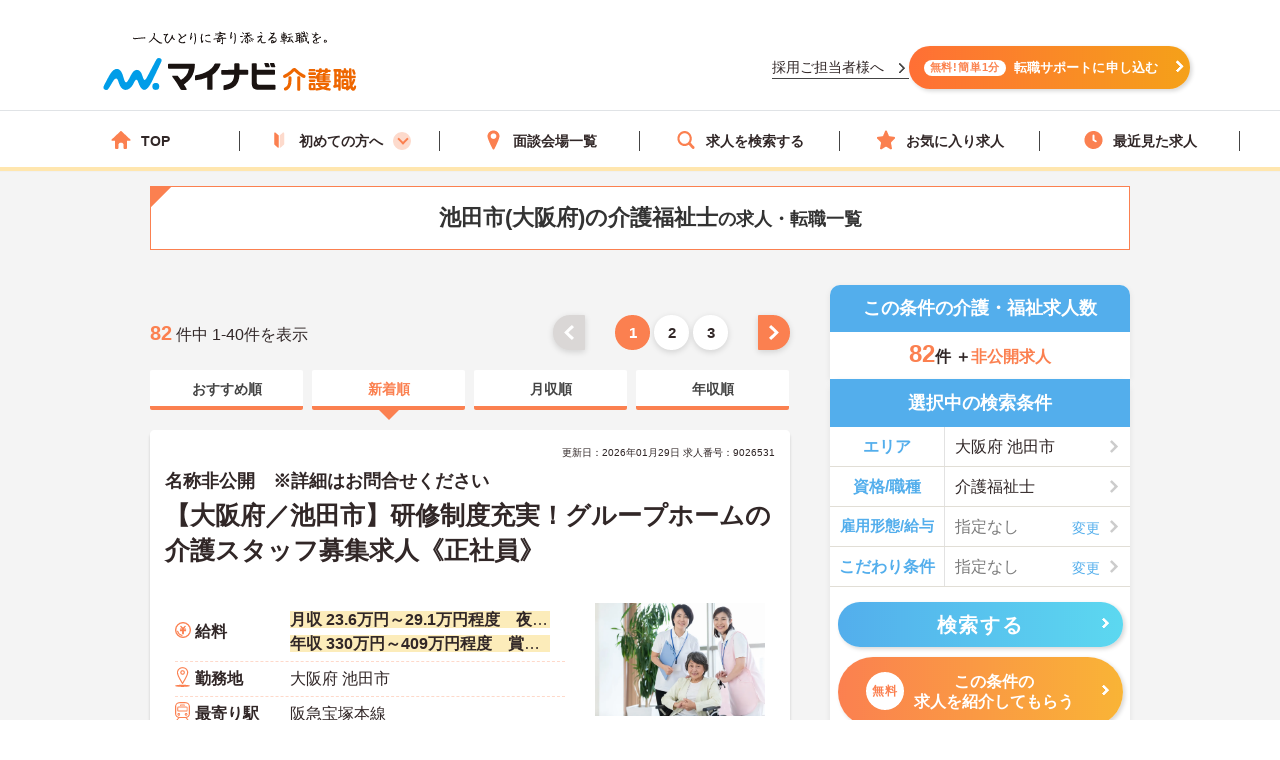

--- FILE ---
content_type: text/html; charset=utf-8
request_url: https://kaigoshoku.mynavi.jp/r/pr_osaka/ci_27204/cf_050390
body_size: 54382
content:

<!DOCTYPE html>
<html lang="ja">
<head>
<meta charset="UTF-8">
<meta http-equiv="X-UA-Compatible" content="IE=edge">

<meta name="viewport" content="width=device-width, initial-scale=1.0">

<script src="/common/js/adlpo.js" type="text/javascript"></script>
<script type="text/javascript" src="https://cdnjs.cloudflare.com/ajax/libs/Chart.js/3.5.1/chart.js"></script>

<title>池田市(大阪府)の介護福祉士の求人・転職一覧【マイナビ介護職】</title>

<link rel="canonical" href="https://kaigoshoku.mynavi.jp/r/pr_osaka/ci_27204/cf_050390">
<meta name="description" content="マイナビ介護職では池田市(大阪府)の介護福祉士の介護職・福祉の求人・転職情報を82件掲載しています。医療業界で豊富な実績を持つマイナビの高い情報収集能力で、質の高い求人をお取り揃え。キャリアアドバイザーがあなたの転職を徹底的にサポートします。">
<meta name="keywords" content="大阪府,池田市,介護福祉士,介護職,介護,福祉,求人,転職,募集,マイナビ,マイナビ介護職">

<meta property="og:type" content="article">

<meta property="og:title" content="池田市(大阪府)の介護福祉士の求人・転職一覧【マイナビ介護職】">
<meta property="og:url" content="https://kaigoshoku.mynavi.jp/r/pr_osaka/ci_27204/cf_050390">
<meta property="og:description" content="マイナビ介護職では池田市(大阪府)の介護福祉士の介護職・福祉の求人・転職情報を82件掲載しています。医療業界で豊富な実績を持つマイナビの高い情報収集能力で、質の高い求人をお取り揃え。キャリアアドバイザーがあなたの転職を徹底的にサポートします。">
<meta property="og:image" content="https://kaigoshoku.mynavi.jp/assets/images/ogp.png">
<meta name="twitter:card" content="summary">
<meta name="twitter:title" content="池田市(大阪府)の介護福祉士の求人・転職一覧【マイナビ介護職】">
<meta name="twitter:description" content="マイナビ介護職では池田市(大阪府)の介護福祉士の介護職・福祉の求人・転職情報を82件掲載しています。医療業界で豊富な実績を持つマイナビの高い情報収集能力で、質の高い求人をお取り揃え。キャリアアドバイザーがあなたの転職を徹底的にサポートします。">
<meta name="twitter:image" content="https://kaigoshoku.mynavi.jp/assets/images/ogp.png">
<meta name="twitter:url" content="https://kaigoshoku.mynavi.jp/r/pr_osaka/ci_27204/cf_050390">
<meta name="format-detection" content="telephone=no">

<link rel="shortcut icon" href="/assets/images/favicon.ico" type="image/vnd.microsoft.icon">
<link rel="icon" href="/assets/images/favicon.ico" type="image/vnd.microsoft.icon">
<link rel="apple-touch-icon" href="/assets/images/home-icon.png">
<link rel="stylesheet" href="https://fonts.googleapis.com/css?family=Roboto+Slab:400,700">
<link rel="stylesheet" href="/assets/css/styles.min.css?2">
<link rel="stylesheet" href="/r/search.css?01">
<link rel="stylesheet" href="/r/sidebar_modal.css?20230228">
<link rel="stylesheet" href="/r/search_list-style.css?20241003">
<link rel="stylesheet" href="/assets/css/whatIs.css">
<link rel="stylesheet" href="/assets/css/feature.css">
<link rel="stylesheet" href="/assets/css/aside.css">
<link rel="stylesheet" href="/r/side-flow.css?2">


<!-- header -->
<link rel="stylesheet" href="/assets/css/header.css">
<link rel="stylesheet" href="/assets/css/cvArea.css">

<!-- footer -->
<link rel="stylesheet" href="/assets/css/base.css">
<link rel="stylesheet" href="/assets/css/main.css">
<link rel="stylesheet" href="/assets/css/footer.css">


<link rel="stylesheet" href="/assets/css/slick.css">
<link rel="stylesheet" href="/assets/css/jobOffer.css">
<link rel="stylesheet" href="/assets/css/list.css?0">


<style type="text/css">
@media screen and (max-width: 767px) {
    .cassette_headCap2 {
        text-align: center;
        font-size: 20px;
        color: #fff;
        width: 100%;
        padding: 0 20px;
    }
}

.search-box-head-frm {
    margin:0;
    border-radius:10px 10px 0 0;
}

.keyword-margin {
    margin: 0 10px 20px;
}

.keyword-icon:before {
    position: absolute;
    left: 0;
    content: '';
    background-color: #53aeec;
    width: 6px;
    height: 15px;
    border-radius: 3px;
    top: 0;
}

.keyword-title {
    margin-top: 10px;
    position: relative;
    padding: 0px 0px 5px 14px;
    font-size: 18px;
    line-height: 1;
    font-weight: bold;
}

div.c-sp section.sideArea_bnr{margin-bottom:20px;}
.slick-track{
    display: flex;
}
.slick-list {
    width: 640px;
    overflow: hidden;
}
.slick-slide {
    margin: 0 0 10px;
    height: auto;
}
.slick-track .slick-slide .resultItem_box,
.slick-track .slick-slide .resultItem_box .resultItem_box_inner{
    height: 100%;
    margin: 0;
}
.slick-track .slick-slide .resultItem_box .resultItem_box_inner{
    display: flex;
    flex-direction: column;
}
.slick-next,
.slick-prev {
    top: -60px;
    background-color: #fb8050;
    z-index: 9;
}

.slick-next:hover,
.slick-prev:hover {
    background-color: #fb8050;
    opacity: 0.7;
}

.slick-next:before,
.slick-prev:before {
    width: 12px;
    height: 12px;
    content: '';
    top: 0;
    border-top: 5px solid #fff;
    border-right: 5px solid #fff;
    background: none;
}

.slick-prev:before {
    transform: rotate(-135deg) translateY(0);
    left: 3px;
}

.slick-next:before {
    transform: rotate(45deg) translateY(0);
    right: 3px;
}

.slick-slider {
    padding-bottom: 40px;
}
.cassette {
    display: block;
    height: auto;
    border-radius: 5px;
    background-color: transparent;
    box-shadow: none;
}

.cassette_head {
    border-radius: 60px;
    -ms-border-radius: 60px;
    -moz-border-radius: 60px;
    -webkit-border-radius: 60px;
    background-color: #53aeec;
    padding: 10px 0;
    margin: 0 0 20px;
}
.cassette_head:before {
    position: absolute;
    right: 0;
    bottom: -21px;
    left: 0;
    width: 10px;
    height: 20px;
    margin: auto;
    border: 12px solid transparent;
    border-top: 12px solid #53aeec;
}
.cassette_head.cassette_head-color2 {
  background-color: #FB8050;
}
.cassette_head.cassette_head-color2::before {
  border-top-color: #FB8050;
}
.cassette_head.cassette_head-color3 {
  background-color: #5AB2BF;
}
.cassette_head.cassette_head-color3::before {
  border-top-color: #5AB2BF;
}
.cassette_headCap2 {
    font-size: 20px;
}

.table-container {
    overflow-x: auto;
    white-space: nowrap;
    margin-bottom: 10px;
}

@media screen and (min-width:768px){
    .icon-pc-width{
      width: auto;
    }
    .popular-pc-margin {
        margin-top: 0px !important;
    }
}
@media screen and (max-width:767px){
    .slick-list {
      width: 100%;
    }
}
</style>

<link rel="next" href="https://kaigoshoku.mynavi.jp/r/pr_osaka/ci_27204/cf_050390/pg_2" />

<!-- Google Tag Manager -->
<script>(function(w,d,s,l,i){w[l]=w[l]||[];w[l].push({'gtm.start':
new Date().getTime(),event:'gtm.js'});var f=d.getElementsByTagName(s)[0],
j=d.createElement(s),dl=l!='dataLayer'?'&l='+l:'';j.async=true;j.src=
'https://www.googletagmanager.com/gtm.js?id='+i+dl;f.parentNode.insertBefore(j,f);
})(window,document,'script','dataLayer','GTM-TLJ6DZH');</script>
<!-- End Google Tag Manager -->

<!-- Ptengine Tag -->
<script src="https://js.ptengine.jp/101adcut.js"></script>
<!-- End Ptengine Tag --></head>

<body id="pagetop" class="is-search">
<!-- Google Tag Manager (noscript) -->
<noscript><iframe src="https://www.googletagmanager.com/ns.html?id=GTM-TLJ6DZH"
height="0" width="0" style="display:none;visibility:hidden"></iframe></noscript>
<!-- End Google Tag Manager (noscript) -->

<div id="wrapper" class="l-wrapper">


  
  <div class="l-header-bgColor__primary">
    <header id="header" class="l-header header__adjust">
      <!-- header item1 -->
      <div class="l-header_logo header-item1">
        <a href="/">
          <picture>
            <source srcset="/assets/images/header/sp__header__logo.svg" media="(max-width: 768px)" width="" height="">
            <img src="/assets/images/header/header__logo.svg" alt="介護・福祉の求人・転職なら【マイナビ介護職】" width="280" height="72">
          </picture>
        </a>
      </div>
      <!-- header item2 -->
      <ul class="l-header_nav header-item2">
        <!-- PC のみ -->
        <a href="/corporate/" class="job-recruiter u-pcOnly"><p>採用ご担当者様へ</p></a>
        <div class="u-pcOnly"><a href="/application/step-input-chat/?Linkid=header_CV" class="cvArea__anchor"><span class="cvArea__anchor--icon">無料!簡単1分</span>転職サポートに申し込む</a></div>
        <!-- SP のみ -->
        <li class="l-header_navItem navItem-registration u-spOnly"><a href="/application/step-input-chat/?Linkid=header_CV" class="header__cvArea__anchor"><span class="is-register l-header_navIcon"></span>会員登録</a></li>
        <li class="l-header_navItem navItem-menu"><a href="javascript:void(0);"><span class="l-header_navMenu js-gNavShow">メニュー</span></a></li>
      </ul>
      <!-- SPナビゲーションリニューアル -->
      <!-- header item3 -->
      <div class="l-header_gNav header-item3 u-spOnly ">
        <ul class="gNav_menuList">
          <li class="gNav_listItemS"><a href="/"><span class="svg-top"></span>ホーム</a></li>
          <li class="gNav_listItemS"><a href="/support/first/"><span class="svg-first"></span>初めての方へ</a></li>
          <li class="gNav_listItemS"><a href="/r/search.php"><span class="svg-search"></span>求人検索</a></li>
          <li class="gNav_listItemS"><a href="/favorite/"><span class="svg-favorite"></span><span class="l-header_navCount favorite">0</span>保存した求人</a></li>
          <li class="gNav_listItemS"><a href="/history/"><span class="svg-history"></span><span class="l-header_navCount recently">0</span>最近見た求人</a></li>
        </ul>
      </div>
    </header>
  </div>

  <nav class="l-gNav">
    <div class="l-gNav_inner">
      <ul class="l-gNav_sub2">
        <li class="l-gNav_sub2Item"><a href="/application/step-input-chat/" rel="nofollow"><img src="/assets/images/header/gNav__entry.webp" alt="すぐに転職したい方、転職アドバイザーと相談しながら転職活動したい方はこちら" width="350" height="128"></a></li>
        <!-- <li class="l-gNav_sub2Item"><a href="javascript:void(0);" data-target-modal="search" class="btnS btn-search3S js-modal">求人を探す</a></li> -->
        <li class="l-gNav_sub2Item"><a href="/r/search.php" data-target-modal="search" class="btnS btn-search3S">求人を探す</a></li>
      </ul>
      <div class="l-gNav_main">
        <!-- グローバルメニューリニューアル_250905 -->
        <ul class="gNav_menuList">
          <li class="gNav_listItemS"><a href="/"><span class="svg-top"></span>TOP</a></li>
          <li class="gNav_listItemS first_mega_menu">
            <span class="svg-first"></span>初めての方へ<span class="first__anchor"></span>
          </li>
          <li class="gNav_listItemS"><a href="/access/"><span class="svg-access"></span>面談会場一覧</a></li>
          <li class="gNav_listItemS"><a href="/r/search.php"><span class="svg-search"></span>求人を検索する</a></li>
          <li class="gNav_listItemS"><a href="/favorite/"><span class="svg-favorite"></span>お気に入り求人</a></li>
          <li class="gNav_listItemS"><a href="/history/"><span class="svg-history"></span>最近見た求人</a></li>
        </ul>
        <!-- hoverで開閉したいメニュー -->
        <div class="mega_menu_listwrap" style="display: none;">
          <ul>
            <li><a href="/support/first/"><img src="/assets/images/header/mega_menu_thumb_1.png"><p>初めて転職する方へ</p></a></li>
            <li><a href="/guide/"><img src="/assets/images/header/mega_menu_thumb_2.png"><p>ご利用ガイド</p></a></li>
            <li><a href="/usersvoice/"><img src="/assets/images/header/mega_menu_thumb_3.png"><p>転職成功事例</p></a></li>
            <li><a href="/support/shokubazukan/"><img src="/assets/images/header/mega_menu_thumb_4.png"><p>職場図鑑</p></a></li>
          </ul>
        </div>
        <!-- グローバルメニューリニューアル_250905 -->
        <!-- spメニュー -->
        <li class="l-gNav_mainItemS u-spOnly"><a href="/guide/"><span class="svg-guide l-gNav_mainIcon"></span>ご利用ガイド</a></li>
        <li class="l-gNav_mainItemS u-spOnly">
          <details class="accordion">
            <summary><span class="svg-ranking l-gNav_mainIcon"></span>人気求人&給料ランキング</summary>
            <a href="/ranking/qualification/">資格編</a>
            <a href="/ranking/service/">サービス編</a>
          </details>
        </li>
        <li class="l-gNav_mainItemS u-spOnly"><a href="/usersvoice/"><span class="svg-voice l-gNav_mainIcon"></span>転職成功事例</a></li>
        <li class="l-gNav_mainItemS u-spOnly"><a href="/access/"><span class="svg-place l-gNav_mainIcon"></span>面談会場一覧</a></li>
        <li class="l-gNav_mainItemS u-spOnly"><a href="/advisers/"><span class="svg-advisor l-gNav_mainIcon"></span>キャリアアドバイザー紹介</a></li>
        <li class="l-gNav_mainItemS u-spOnly"><a href="/support/"><span class="svg-useful l-gNav_mainIcon"></span>お役立ち情報</a></li>
      </div>
      <ul class="gNav__buttonList">
        <li class="gNav__buttonItems gNav__corporate"><a href="/corporate/"><span class="l-gNav_mainIcon"></span>採用ご担当者様へ</a></li>
        <li class="gNav__buttonItems gNav__faq"><a href="/faq/"><span class="l-gNav_mainIcon"></span>よくあるご質問</a></li>
      </ul>
      <!-- spメニュー -->
    </div>
  </nav>
  
  <!-- /.include/header_common.html -->


<div class="l-contents l-contents-col2">


            <div class="l-contentsHead">
                <!-- <div class="breadcrumb_wrap">
                <ul class="breadcrumb"> -->
                    <!-- <li class="breadcrumb_item"><a href=""><span></span></a></li> -->
                <!-- </ul>
                </div> -->
           <script type="application/ld+json">
              {
                "@context": "http://schema.org",
                "@type": "BreadcrumbList",
                "itemListElement":
                 [
                  {
                    "@type": "ListItem",
                    "position": 1,
                    "item": {
                      "@id": "/",
                      "name": "マイナビ介護職"
                    }
                  }
,                  {
                    "@type": "ListItem",
                    "position": 2,
                    "item": {
                      "@id": "/r/cf_050390",
                      "name": "介護福祉士"
                    }
                  }
,                  {
                    "@type": "ListItem",
                    "position": 3,
                    "item": {
                      "@id": "/r/pr_osaka",
                      "name": "大阪府"
                    }
                  }
,                  {
                    "@type": "ListItem",
                    "position": 4,
                    "item": {
                      "@id": "/r/pr_osaka/ci_27204",
                      "name": "池田市"
                    }
                  }
,                  {
                    "@type": "ListItem",
                    "position": 5,
                    "item": {
                      "@id": "/r/pr_osaka/ci_27204/cf_050390",
                      "name": "大阪府の介護福祉士の求人・転職一覧"
                    }
                  }
                ]
              }
            </script>
                <div class="ttl_lType2">
                    <h1 class="ttl-lType2">池田市(大阪府)の介護福祉士<span>の求人・転職一覧  </span>
        </h1>

    </div>



            </div>




<aside class="l-sub r_aside">

                                  <dl class="box-result search-box-head-frm">
                      <dt><span class="is-icn">この条件の介護・福祉求人数</span></dt>
                      <dd>
                          <span><span class="box-result_num is-color">82</span>件
                          ＋<span class="is-color is-size">非公開求人</span></span>
                      </dd>
                  </dl>
                
                                                <section class="search_warp">

                    <div class="searchTerms is-ver2">
                    <p class="ttl-m is-ver2 c-pc" style="border-radius:0;">選択中の検索条件</p>
                        <div class="searchTerms_inner">
                            <div class="searchTerms_grid">
                                <dl class="searchTerms_item js-modal" data-target-modal="search-area">
                                    <dt class="searchTerms_tit">エリア</dt>
                                    <dd id="search_box_area" class="searchTerms_txt is-on">
                                                                                                                                                                                                                                                                                                                                    大阪府                                                                                                                                                                                                                                                
池田市 </dd>
                                </dl>
                                <dl class="searchTerms_item js-modal" data-target-modal="search-skl">

                                    <dt class="searchTerms_tit">資格/職種</dt>
                                    <dd class="searchTerms_txt is-on">
<span id="search_box_cf_jb">
                                                                                                                                                                        介護福祉士                                                                                                                              </span>
                                     </dd>
                                </dl>

<dl class="searchTerms_item js-modal" data-target-modal="search-sts">

                                    <dt class="searchTerms_tit searchTerms_tit_eq_amhw">雇用形態/給与</dt>
                                    <dd class="searchTerms_txt searchPlahol_txt">
<span id="search_box_eq_amhw">
  <span class="no-selection">指定なし</span>
                                    </span>
</dd>
                                </dl>
                                <dl class="searchTerms_item js-modal" style="border-bottom: #e1ded6 1px solid;" data-target-modal="search-com">
                                    <dt class="searchTerms_tit">こだわり条件</dt>
                                    <dd class="searchTerms_txt searchPlahol_txt">
<span id="search_box_fe_sv_wk">
  <span class="no-selection">指定なし</span>
                                    </span>
</dd>
                                </dl>
                            </div>
                                                                                        <p class="modal_footSubmit" ><button type="submit" name="search" class="btn btn-search2 search__button" style="width:95%;" id="submit-form2"><span class="btn_inner">検索する</span></button></p>
                              <div class="sideCv_btn">
                                <div class="sideCvbtn c-btn is-cnt"><a href="/application/step-input-chat/?prefecture=大阪府&city=池田市&certification=介護福祉士" rel="nofollow" style="width:95%;margin: 0px auto 0;"><span class="is-in"><span class="cvArea__anchor--icon">無料</span>この条件の<br>求人を紹介してもらう</span></a></div>
                              </div>
                                                    </div>
                    </div>
                </section>

              

                

              <!--                 <div class="about__anchorOuter c-pc">
                  <p class="about__anchorLead">この条件の</p>
                                <a href="/application/step-input-chat/?prefecture=大阪府&city=池田市&certification=介護福祉士"><span class="cvArea__anchor--icon">完全無料</span>求人を紹介してもらう</a>
                </div> -->

                <div class="c-pc">
                




                 </div>



<!-- 診断コンテンツバナー -->
  <div class="r_aside__inner c-pc">
    <a href="/application/shindan/">
      <img loading="lazy" class="aside__outer" src="/assets/images/search/pc_side_bnr.png" style="width:100%;" alt="あなたの好みや希望からマッチングする求人数を診断するコンテンツバナー">
    </a>
  </div>

<!-- トップページのサイドナビ挿入（トップからパーツを流用、PC と SP で表示場所が異なるため、出し分け） -->
  <div class="r_aside__inner c-pc">
        <div class="aside__outer">
      <div class="side_service-flow-box">
        <p>マイナビ介護職に<br><span class="marker-yel">お気軽にご相談</span>下さい！</p>
        <ul class="sideflow_wrap">
              <li>
            <dl class="sideflow_box">
              <dt><span class="sideflow-step">STEP<span class="sideflow-nam">1</span></span></dt>
              <dd>マイナビ介護職にご登録</dd>
            </dl>
            </li>
              <li>
            <dl class="sideflow_box">
              <dt><span class="sideflow-step">STEP<span class="sideflow-nam">2</span></span></dt>
              <dd>求人のご紹介</dd>
            </dl>
            </li>
              <li>
            <dl class="sideflow_box">
              <dt><span class="sideflow-step">STEP<span class="sideflow-nam">3</span></span></dt>
              <dd>面接・条件交渉</dd>
            </dl>
            </li>
              <li>
            <dl class="sideflow_box">
              <dt><span class="sideflow-step">STEP<span class="sideflow-nam">4</span></span></dt>
              <dd>転職成功！</dd>
            </dl>
            </li>
            </ul>
        <div class="sideBtn">
          <div class="c-btn is-cnt">
            <img loading="lazy" src="/d/img/img_side-toptxt60.svg" alt="かんたん60秒">
            <a href="/application/step-input-chat/?Linkid=consult_r_CV" rel="nofollow"><span class="is-in icn-arw" style="font-size:16px;">転職サポートに登録</span></a>
          </div>
          <div class="first_j_change_btn">
            <a href="/support/first/" rel="nofollow">はじめて転職する方へ</a>
          </div>
        </div>
      </div>
    </div>
    <div class="aside__outer">
      <a href="/app/" class="aside__anchor">
        <img src="/assets/images/home/bnr_app_sp.png" width="300" height="59" alt="マイナビ介護職がアプリになりました" loading="lazy">
      </a>
      <a href="/guide/" class="aside__anchor">
        <img src="/assets/images/home/bnr-guide-2108.png" width="300" height="59" alt="マンガでわかるご利用ガイド" loading="lazy">
      </a>
    </div>
    <div class="aside__outer">
      <div class="feature">
        <p class="feature__title">求人特集</p>
        <ul class="feature__list">
          <li class="feature__item">
            <a href="/support/nayami/ningenkankei.html" class="feature__anchor">
              <img src="/assets/images/aside/feature/bnr__ningenkankei.webp" width="300" height="73 " alt="人間関係でお悩みの方へ" loading="lazy">
            </a>
          </li>
          <li class="feature__item">
            <a href="/support/nayami/kosodate.html" class="feature__anchor">
              <img src="/assets/images/aside/feature/bnr__kosodate.webp" width="300" height="73" alt="子育てと仕事の両立でお悩みの方へ" loading="lazy">
            </a>
          </li>
          <li class="feature__item">
            <a href="/support/nayami/kyuryo.html" class="feature__anchor">
              <img src="/assets/images/aside/feature/bnr__kyuryo.webp" width="300" height="73" alt="給料でお悩みの方へ" loading="lazy">
            </a>
          </li>
          <li class="feature__item" id="pagetop-trigger">
            <a href="/support/special/nursing_assistant/" class="feature__anchor">
              <img src="/assets/images/aside/feature/bnr__nurse_assistant.webp" width="300" height="73" alt="看護助手の求人特集" loading="lazy">
            </a>
          </li>
        </ul>
      </div>
      <div class="aside_column">
        <p class="column-top__title">介護職コラム</p>
        <div class="column-top__item">
          <a href="/support/column/" class="column-top__anchor">
            <img src="/assets/images/aside/column_bnr.webp" width="300" height="73 " alt="介護職コラム" loading="lazy">
          </a>
        </div>
      </div>
    </div>
  </div>
  <div>
    <a href="#pagetop" id="pagetop-button">
      <div id="pagetop-button-content">
        <span class="left">▲上に戻る</span>
        <span class="right">条件を変更して<br>再検索</span>
      </div>
    </a>
  </div>
<!-- /.トップページ サイドナビ挿入 -->

</aside>

<main class="l-main">


  <div class="c-pc searchList_cap-pg searchList_cap-pg_top">
    
<div class="result_warp">
    <p class="result_txt"><span class="is-total">82</span> 件中 1-40件を表示</p>
</div>
<div class="pager">
    <ul class="pager_wrap">

        <!-- 戻るボタン -->
                    <li class="pager_prev pager_gray"><a href="#"></a></li>
        

        <!-- 最初のページ番号へのリンク -->
                    <li class="pager_bt"><span>1</span></li>
        
        <!-- ドット表示（前） -->
        
        <!-- ページリンク表示 -->
                    <!-- 現在のページ -->
                            <!-- ページ番号リンク表示 -->
                <li class="pager_bt">
                    <a href="/r/pr_osaka/ci_27204/cf_050390/pg_2">2</a> </li>
                            

            <!-- ドット表示（後） -->
            
            <!-- 最後のページ番号へのリンク -->
                            <li class="pager_bt"><a href="/r/pr_osaka/ci_27204/cf_050390/pg_3">3</a></li>
            
            <!-- 進むボタン -->
                            <li class="pager_next">
                    <a href="/r/pr_osaka/ci_27204/cf_050390/pg_2"></a>
                </li>
            
    </ul>
</div>
  </div>




  <div class="srcTabs_wrap">
    <ul>
              <li class="srcTabs-tab">
        <a href="/r/pr_osaka/ci_27204/cf_050390?ds_02"><span>おすすめ順</span></a>
      </li>
              <li class="srcTabs-tab is-on">
        <a href="/r/pr_osaka/ci_27204/cf_050390"><span>新着順</span></a>
      </li>
              <li class="srcTabs-tab">
        <a href="/r/pr_osaka/ci_27204/cf_050390?ds_03"><span>月収順</span></a>
      </li>
              <li class="srcTabs-tab">
        <a href="/r/pr_osaka/ci_27204/cf_050390?ds_04"><span>年収順</span></a>
      </li>
        </ul>
  </div>




<div class="resultItem u-mb-xs-20">

    <div class="resultItem_box u-mb-xs-10">
        <div class="resultItem_box_inner">
            <div class="resultItem_head">

                                            <p class="resultDate u-ta-center">更新日：2026年01月29日  求人番号：9026531</p>
                            <div class="resultItem_head-txt">
                    <h3 class="is-cmp">
                                                    名称非公開　※詳細はお問合せください
                                            </h3>
                </div>
                                
                <h2 class="is-ttl u-td-u"><a href="/d/9026531">【大阪府／池田市】研修制度充実！グループホームの介護スタッフ募集求人《正社員》</a></h2>
                

                
                
                
            </div>

            <div class="resultItem_body">
                <div class="resultItem_body-box">
                    <div class="c-pc resultItem_head-img">
                        <img loading="lazy" src="/assets/images/search/kaigo_sample01.webp"> 
                    </div>

                    <div class="resultTbl_wrap">
                        <table>
                            <tbody>
                                                                <tr class="is-fee">
                                    <th><span>給料</span></th>
                                    <td>
                                                                                    <p class="is-cal">
                                                <span class="is-highlight">月収 23.6万円～29.1万円程度　夜勤4回分手当含む諸手当込</span>
                                            </p>
                                                                                                                            <p class="is-cal">
                                                <span class="is-highlight">年収 330万円～409万円程度　賞与2.6ヵ月の場合</span>
                                            </p>
                                                                            </td>
                                </tr>

                                                                <tr class="is-add">
                                    <th><span>勤務地</span></th>
                                    <td>
                                        <p class="is-cal">
                                            <span>大阪府 池田市</span>
                                        </p>
                                    </td>
                                </tr>

                                                                <tr class="is-sta">
                                    <th><span>最寄り駅</span></th>
                                    <td>
                                        <p class="is-cal">
                                            <span>阪急宝塚本線</span>
                                        </p>
                                    </td>
                                </tr>

                                                                <tr class="is-skl">
                                    <th><span>資格/職種</span></th>
                                    <td>
                                        <p class="is-cal">
                                            <span>■介護職員初任者研修（ヘルパー2級）以上優遇（無資格者応相談）
■経験不問</span>
                                        </p>
                                    </td>
                                </tr>
                                                                <tr class="is-sts">
                                    <th><span>雇用形態</span></th>
                                    <td>
                                        <p class="is-cal">
                                            <span>正社員(正職員)</span>
                                        </p>
                                    </td>
                                </tr>

                                                                <tr class="is-svc">
                                    <th><span>サービス</span></th>
                                    <td>
                                        <p class="is-cal">
                                            <span>グループホーム</span>
                                        </p>
                                    </td>
                                </tr>
                                                            </tbody>
                        </table>
                    </div>
                </div>
                                <div class="c-pc resultItem_adviser-com">
                    <p>
                        グループホームにおける介護士のお仕事です！<br />
年間休日110日！残業少なめ！プライベートも大切にできます。<br />
各種研修制度が充実しており働きながらスキルアップを目指せます。<br />
ご興味ある方には、面接のポイントなど、さらに詳細をお話致しますのでお気軽にご相談ください。                    </p>
                </div>
                

                <div class="resultBtn_box">
                    <div class="resultBtn is-detail">
                        <div class="c-btn is-detail">
                            <a href="/d/9026531"><span class="is-in icn-arw"><span class="c-pc-in"></span><span>詳細を見る</span></span></a>
                        </div>
                    </div>

                    <div class="resultBtn is-cnt">
                        <div class="c-btn is-cnt">
                            <a href="/application/step-input-shosai/?recruitno=9026531&transition=inquiry"><span class="is-in icn-arw"><span class="icn-free">無料</span><span class="c-pc-in"></span><span>紹介してもらう</span></span></a>
                        </div>
                    </div>
                    <div class="resultBtn is-fav">
                                                <div class="c-btn is-fav favjs">
                            <a href="javascript:void(0);" id="9026531" class="favorite"><span class="is-in"><span class="icn-fav"><img loading="lazy" src="/r/img/icon_awesome-star-off.svg" alt="保存前"></span></span></a>
                        </div>
                    </div>
                </div>
            </div>

                
                
                    <div class="resultItem_gridCol resultItem_gridCol-tag is-ver2">
                <div class="tagWrap">
                    <p class="resultItem_picktag">ここに注目！</p>

                    <div class="pickuptagbox">
                        <a href="/r/pr_osaka/fe_K2600001"><span class="tag">車通勤可</span></a>
                        <a href="/r/pr_osaka/fe_02je"><span class="tag">未経験OK</span></a>
                        <a href="/r/pr_osaka/fe_02jg"><span class="tag">残業少なめ</span></a>
                        <a href="/r/pr_osaka/fe_02jl"><span class="tag">無資格OK</span></a>
                        <a href="/r/pr_osaka/fe_02jn"><span class="tag">年間休日110日以上</span></a>
                        <a href="/r/pr_osaka/fe_02jq"><span class="tag">資格取得サポート</span></a>
                        <a href="/r/pr_osaka/fe_02jr"><span class="tag">研修制度あり</span></a>
                        <a href="/r/pr_osaka/fe_02js"><span class="tag">産休･育休･介護休暇取得実績あり</span></a>
                        <a href="/r/pr_osaka/fe_02jt"><span class="tag">高収入</span></a>
                        <a href="/r/pr_osaka/fe_02kb"><span class="tag">社会保険完備</span></a>
                        <a href="/r/pr_osaka/fe_02kc"><span class="tag">交通費支給</span></a>
                        <a href="/r/pr_osaka/fe_02kd"><span class="tag">退職金制度あり</span></a>
                                            </div>
                </div>
            </div>
                        </div>
    </div>

</div>






<div class="resultItem u-mb-xs-20">

    <div class="resultItem_box u-mb-xs-10">
        <div class="resultItem_box_inner">
            <div class="resultItem_head">

                                            <p class="resultDate u-ta-center">更新日：2026年01月29日  求人番号：9071676</p>
                            <div class="resultItem_head-txt">
                    <h3 class="is-cmp">
                                                    ショートステイポプラ夫婦池の介護職求人                                            </h3>
                </div>
                                    <p class="is-cmp">
                                                    <span class="no_link_corp_text"> 社会福祉法人池田さつき会  </span>
                                            </p>
                                
                <h2 class="is-ttl u-td-u"><a href="/d/9071676">【大阪府／池田市】研修制度充実！ショートステイ単独施設の介護スタッフ募集求人＜パート＞</a></h2>
                

                
                
                
            </div>

            <div class="resultItem_body">
                <div class="resultItem_body-box">
                    <div class="c-pc resultItem_head-img">
                        <img loading="lazy" src="/assets/images/search/kaigo_sample06.webp"> 
                    </div>

                    <div class="resultTbl_wrap">
                        <table>
                            <tbody>
                                                                <tr class="is-fee">
                                    <th><span>給料</span></th>
                                    <td>
                                                                                    <p class="is-cal">
                                                <span class="is-highlight">時給1,180円～1,320円</span>
                                            </p>
                                                                                                                    </td>
                                </tr>

                                                                <tr class="is-add">
                                    <th><span>勤務地</span></th>
                                    <td>
                                        <p class="is-cal">
                                            <span>大阪府 池田市 神田3-20-15</span>
                                        </p>
                                    </td>
                                </tr>

                                                                <tr class="is-sta">
                                    <th><span>最寄り駅</span></th>
                                    <td>
                                        <p class="is-cal">
                                            <span>阪急宝塚本線「石橋阪大前駅」徒歩20分</span>
                                        </p>
                                    </td>
                                </tr>

                                                                <tr class="is-skl">
                                    <th><span>資格/職種</span></th>
                                    <td>
                                        <p class="is-cal">
                                            <span>■介護職員初任者研修（ヘルパー2級）以上優遇（無資格者応相談）
■経験不問</span>
                                        </p>
                                    </td>
                                </tr>
                                                                <tr class="is-sts">
                                    <th><span>雇用形態</span></th>
                                    <td>
                                        <p class="is-cal">
                                            <span>非常勤・パート・アルバイト</span>
                                        </p>
                                    </td>
                                </tr>

                                                                <tr class="is-svc">
                                    <th><span>サービス</span></th>
                                    <td>
                                        <p class="is-cal">
                                            <span>ショートステイ</span>
                                        </p>
                                    </td>
                                </tr>
                                                            </tbody>
                        </table>
                    </div>
                </div>
                                <div class="c-pc resultItem_adviser-com">
                    <p>
                        ショートステイ単独施設における介護士のお仕事です！<br />
各種研修制度が充実しており働きながらスキルアップを目指せます。<br />
ご興味ある方には、面接のポイントなど、さらに詳細をお話致しますのでお気軽にご相談ください。                    </p>
                </div>
                

                <div class="resultBtn_box">
                    <div class="resultBtn is-detail">
                        <div class="c-btn is-detail">
                            <a href="/d/9071676"><span class="is-in icn-arw"><span class="c-pc-in"></span><span>詳細を見る</span></span></a>
                        </div>
                    </div>

                    <div class="resultBtn is-cnt">
                        <div class="c-btn is-cnt">
                            <a href="/application/step-input-shosai/?recruitno=9071676&transition=inquiry"><span class="is-in icn-arw"><span class="icn-free">無料</span><span class="c-pc-in"></span><span>紹介してもらう</span></span></a>
                        </div>
                    </div>
                    <div class="resultBtn is-fav">
                                                <div class="c-btn is-fav favjs">
                            <a href="javascript:void(0);" id="9071676" class="favorite"><span class="is-in"><span class="icn-fav"><img loading="lazy" src="/r/img/icon_awesome-star-off.svg" alt="保存前"></span></span></a>
                        </div>
                    </div>
                </div>
            </div>

                                                    
                
                    <div class="resultItem_gridCol resultItem_gridCol-tag is-ver2">
                <div class="tagWrap">
                    <p class="resultItem_picktag">ここに注目！</p>

                    <div class="pickuptagbox">
                        <a href="/r/pr_osaka/fe_K2600001"><span class="tag">車通勤可</span></a>
                        <a href="/r/pr_osaka/fe_02je"><span class="tag">未経験OK</span></a>
                        <a href="/r/pr_osaka/fe_02jl"><span class="tag">無資格OK</span></a>
                        <a href="/r/pr_osaka/fe_02jq"><span class="tag">資格取得サポート</span></a>
                        <a href="/r/pr_osaka/fe_02jr"><span class="tag">研修制度あり</span></a>
                        <a href="/r/pr_osaka/fe_02js"><span class="tag">産休･育休･介護休暇取得実績あり</span></a>
                        <a href="/r/pr_osaka/fe_02kc"><span class="tag">交通費支給</span></a>
                                            </div>
                </div>
            </div>
                        </div>
    </div>

</div>



<div class="resultItem u-mb-xs-20"><a href="/support/second_time/"><img loading="lazy" src="/assets/images/search/second_time_640x174.png" width="640" height="174" alt="2回目転職特集ページバナー" style="width:100%;"></a></div>

<div class="resultItem u-mb-xs-20">

    <div class="resultItem_box u-mb-xs-10">
        <div class="resultItem_box_inner">
            <div class="resultItem_head">

                                            <p class="resultDate u-ta-center">更新日：2026年01月29日  求人番号：9026537</p>
                            <div class="resultItem_head-txt">
                    <h3 class="is-cmp">
                                                    名称非公開　※詳細はお問合せください
                                            </h3>
                </div>
                                
                <h2 class="is-ttl u-td-u"><a href="/d/9026537">【大阪府／池田市】研修制度充実！ショートステイ単独施設の介護スタッフ募集求人《正社員》</a></h2>
                

                
                
                
            </div>

            <div class="resultItem_body">
                <div class="resultItem_body-box">
                    <div class="c-pc resultItem_head-img">
                        <img loading="lazy" src="/assets/images/search/kaigo_sample07.webp"> 
                    </div>

                    <div class="resultTbl_wrap">
                        <table>
                            <tbody>
                                                                <tr class="is-fee">
                                    <th><span>給料</span></th>
                                    <td>
                                                                                    <p class="is-cal">
                                                <span class="is-highlight">月収 23.6万円～29.1万円程度　夜勤4回分手当含む諸手当込</span>
                                            </p>
                                                                                                                            <p class="is-cal">
                                                <span class="is-highlight">年収 330万円～409万円程度　賞与2.6ヵ月の場合</span>
                                            </p>
                                                                            </td>
                                </tr>

                                                                <tr class="is-add">
                                    <th><span>勤務地</span></th>
                                    <td>
                                        <p class="is-cal">
                                            <span>大阪府 池田市</span>
                                        </p>
                                    </td>
                                </tr>

                                                                <tr class="is-sta">
                                    <th><span>最寄り駅</span></th>
                                    <td>
                                        <p class="is-cal">
                                            <span>阪急宝塚本線</span>
                                        </p>
                                    </td>
                                </tr>

                                                                <tr class="is-skl">
                                    <th><span>資格/職種</span></th>
                                    <td>
                                        <p class="is-cal">
                                            <span>■介護職員初任者研修（ヘルパー2級）以上優遇（無資格者応相談）
■経験不問</span>
                                        </p>
                                    </td>
                                </tr>
                                                                <tr class="is-sts">
                                    <th><span>雇用形態</span></th>
                                    <td>
                                        <p class="is-cal">
                                            <span>正社員(正職員)</span>
                                        </p>
                                    </td>
                                </tr>

                                                                <tr class="is-svc">
                                    <th><span>サービス</span></th>
                                    <td>
                                        <p class="is-cal">
                                            <span>ショートステイ</span>
                                        </p>
                                    </td>
                                </tr>
                                                            </tbody>
                        </table>
                    </div>
                </div>
                                <div class="c-pc resultItem_adviser-com">
                    <p>
                        ショートステイ単独施設における介護士のお仕事です！<br />
年間休日110日！残業ほぼ無し！プライベートも大切にできます。<br />
各種研修制度が充実しており働きながらスキルアップを目指せます。<br />
ご興味ある方には、面接のポイントなど、さらに詳細をお話致しますのでお気軽にご相談ください。                    </p>
                </div>
                

                <div class="resultBtn_box">
                    <div class="resultBtn is-detail">
                        <div class="c-btn is-detail">
                            <a href="/d/9026537"><span class="is-in icn-arw"><span class="c-pc-in"></span><span>詳細を見る</span></span></a>
                        </div>
                    </div>

                    <div class="resultBtn is-cnt">
                        <div class="c-btn is-cnt">
                            <a href="/application/step-input-shosai/?recruitno=9026537&transition=inquiry"><span class="is-in icn-arw"><span class="icn-free">無料</span><span class="c-pc-in"></span><span>紹介してもらう</span></span></a>
                        </div>
                    </div>
                    <div class="resultBtn is-fav">
                                                <div class="c-btn is-fav favjs">
                            <a href="javascript:void(0);" id="9026537" class="favorite"><span class="is-in"><span class="icn-fav"><img loading="lazy" src="/r/img/icon_awesome-star-off.svg" alt="保存前"></span></span></a>
                        </div>
                    </div>
                </div>
            </div>

                
                
                    <div class="resultItem_gridCol resultItem_gridCol-tag is-ver2">
                <div class="tagWrap">
                    <p class="resultItem_picktag">ここに注目！</p>

                    <div class="pickuptagbox">
                        <a href="/r/pr_osaka/fe_K2600001"><span class="tag">車通勤可</span></a>
                        <a href="/r/pr_osaka/fe_02je"><span class="tag">未経験OK</span></a>
                        <a href="/r/pr_osaka/fe_02jg"><span class="tag">残業少なめ</span></a>
                        <a href="/r/pr_osaka/fe_02jl"><span class="tag">無資格OK</span></a>
                        <a href="/r/pr_osaka/fe_02jn"><span class="tag">年間休日110日以上</span></a>
                        <a href="/r/pr_osaka/fe_02jq"><span class="tag">資格取得サポート</span></a>
                        <a href="/r/pr_osaka/fe_02jr"><span class="tag">研修制度あり</span></a>
                        <a href="/r/pr_osaka/fe_02js"><span class="tag">産休･育休･介護休暇取得実績あり</span></a>
                        <a href="/r/pr_osaka/fe_02jt"><span class="tag">高収入</span></a>
                        <a href="/r/pr_osaka/fe_02kb"><span class="tag">社会保険完備</span></a>
                        <a href="/r/pr_osaka/fe_02kc"><span class="tag">交通費支給</span></a>
                        <a href="/r/pr_osaka/fe_02kd"><span class="tag">退職金制度あり</span></a>
                                            </div>
                </div>
            </div>
                        </div>
    </div>

</div>





<div class="resultItem u-mb-xs-20">

    <div class="resultItem_box u-mb-xs-10">
        <div class="resultItem_box_inner">
            <div class="resultItem_head">

                                            <p class="resultDate u-ta-center">更新日：2026年01月29日  求人番号：688871</p>
                            <div class="resultItem_head-txt">
                    <h3 class="is-cmp">
                                                    名称非公開　※詳細はお問合せください
                                            </h3>
                </div>
                                
                <h2 class="is-ttl u-td-u"><a href="/d/688871">【大阪府／池田市】　介護付有料老人ホームにて常勤介護スタッフ求人です</a></h2>
                

                
                
                
            </div>

            <div class="resultItem_body">
                <div class="resultItem_body-box">
                    <div class="c-pc resultItem_head-img">
                        <img loading="lazy" src="/assets/images/search/kaigo_sample01.webp"> 
                    </div>

                    <div class="resultTbl_wrap">
                        <table>
                            <tbody>
                                                                <tr class="is-fee">
                                    <th><span>給料</span></th>
                                    <td>
                                                                                    <p class="is-cal">
                                                <span class="is-highlight">月収 22.6万円～27.8万円程度（諸手当、夜勤手当4回分込み）</span>
                                            </p>
                                                                                                                            <p class="is-cal">
                                                <span class="is-highlight">年収 310万円～384万円程度（賞与2.2ヶ月分の場合）</span>
                                            </p>
                                                                            </td>
                                </tr>

                                                                <tr class="is-add">
                                    <th><span>勤務地</span></th>
                                    <td>
                                        <p class="is-cal">
                                            <span>大阪府 池田市</span>
                                        </p>
                                    </td>
                                </tr>

                                                                <tr class="is-sta">
                                    <th><span>最寄り駅</span></th>
                                    <td>
                                        <p class="is-cal">
                                            <span>阪急宝塚本線</span>
                                        </p>
                                    </td>
                                </tr>

                                                                <tr class="is-skl">
                                    <th><span>資格/職種</span></th>
                                    <td>
                                        <p class="is-cal">
                                            <span>■介護職員初任者研修（ホームヘルパー2級）以上の資格お持ちの方
※未経験者、無資格者応相談</span>
                                        </p>
                                    </td>
                                </tr>
                                                                <tr class="is-sts">
                                    <th><span>雇用形態</span></th>
                                    <td>
                                        <p class="is-cal">
                                            <span>正社員(正職員)</span>
                                        </p>
                                    </td>
                                </tr>

                                                                <tr class="is-svc">
                                    <th><span>サービス</span></th>
                                    <td>
                                        <p class="is-cal">
                                            <span>有料老人ホーム</span>
                                        </p>
                                    </td>
                                </tr>
                                                            </tbody>
                        </table>
                    </div>
                </div>
                                <div class="c-pc resultItem_adviser-com">
                    <p>
                        年間休日110日で、プライベートも充実できる環境です。<br />
ご興味ある方には、面接のポイントなど、さらに詳細をお話致しますのでお気軽にご相談ください。                    </p>
                </div>
                

                <div class="resultBtn_box">
                    <div class="resultBtn is-detail">
                        <div class="c-btn is-detail">
                            <a href="/d/688871"><span class="is-in icn-arw"><span class="c-pc-in"></span><span>詳細を見る</span></span></a>
                        </div>
                    </div>

                    <div class="resultBtn is-cnt">
                        <div class="c-btn is-cnt">
                            <a href="/application/step-input-shosai/?recruitno=688871&transition=inquiry"><span class="is-in icn-arw"><span class="icn-free">無料</span><span class="c-pc-in"></span><span>紹介してもらう</span></span></a>
                        </div>
                    </div>
                    <div class="resultBtn is-fav">
                                                <div class="c-btn is-fav favjs">
                            <a href="javascript:void(0);" id="688871" class="favorite"><span class="is-in"><span class="icn-fav"><img loading="lazy" src="/r/img/icon_awesome-star-off.svg" alt="保存前"></span></span></a>
                        </div>
                    </div>
                </div>
            </div>

                
                
                    <div class="resultItem_gridCol resultItem_gridCol-tag is-ver2">
                <div class="tagWrap">
                    <p class="resultItem_picktag">ここに注目！</p>

                    <div class="pickuptagbox">
                        <a href="/r/pr_osaka/fe_K2500001,K2500002"><span class="tag">駅から徒歩10分以内</span></a>
                        <a href="/r/pr_osaka/fe_K2600001"><span class="tag">車通勤可</span></a>
                        <a href="/r/pr_osaka/fe_02je"><span class="tag">未経験OK</span></a>
                        <a href="/r/pr_osaka/fe_02jl"><span class="tag">無資格OK</span></a>
                        <a href="/r/pr_osaka/fe_02jn"><span class="tag">年間休日110日以上</span></a>
                        <a href="/r/pr_osaka/fe_02jq"><span class="tag">資格取得サポート</span></a>
                        <a href="/r/pr_osaka/fe_02jr"><span class="tag">研修制度あり</span></a>
                        <a href="/r/pr_osaka/fe_02js"><span class="tag">産休･育休･介護休暇取得実績あり</span></a>
                        <a href="/r/pr_osaka/fe_02jt"><span class="tag">高収入</span></a>
                        <a href="/r/pr_osaka/fe_02kb"><span class="tag">社会保険完備</span></a>
                        <a href="/r/pr_osaka/fe_02kc"><span class="tag">交通費支給</span></a>
                        <a href="/r/pr_osaka/fe_02kd"><span class="tag">退職金制度あり</span></a>
                                            </div>
                </div>
            </div>
                        </div>
    </div>

</div>





<div class="resultItem u-mb-xs-20">

    <div class="resultItem_box u-mb-xs-10">
        <div class="resultItem_box_inner">
            <div class="resultItem_head">

                                            <p class="resultDate u-ta-center">更新日：2026年01月29日  求人番号：688807</p>
                            <div class="resultItem_head-txt">
                    <h3 class="is-cmp">
                                                    名称非公開　※詳細はお問合せください
                                            </h3>
                </div>
                                
                <h2 class="is-ttl u-td-u"><a href="/d/688807">【大阪府／池田市】　特別養護老人ホームにて常勤介護スタッフ求人です</a></h2>
                

                
                
                
            </div>

            <div class="resultItem_body">
                <div class="resultItem_body-box">
                    <div class="c-pc resultItem_head-img">
                        <img loading="lazy" src="/assets/images/search/kaigo_sample07.webp"> 
                    </div>

                    <div class="resultTbl_wrap">
                        <table>
                            <tbody>
                                                                <tr class="is-fee">
                                    <th><span>給料</span></th>
                                    <td>
                                                                                    <p class="is-cal">
                                                <span class="is-highlight">月収 22.6万円～27.8万円程度（諸手当、夜勤手当4回分込み）</span>
                                            </p>
                                                                                                                            <p class="is-cal">
                                                <span class="is-highlight">年収 310万円～384万円程度（賞与2.2ヶ月分の場合）</span>
                                            </p>
                                                                            </td>
                                </tr>

                                                                <tr class="is-add">
                                    <th><span>勤務地</span></th>
                                    <td>
                                        <p class="is-cal">
                                            <span>大阪府 池田市</span>
                                        </p>
                                    </td>
                                </tr>

                                                                <tr class="is-sta">
                                    <th><span>最寄り駅</span></th>
                                    <td>
                                        <p class="is-cal">
                                            <span>阪急宝塚本線</span>
                                        </p>
                                    </td>
                                </tr>

                                                                <tr class="is-skl">
                                    <th><span>資格/職種</span></th>
                                    <td>
                                        <p class="is-cal">
                                            <span>■介護職員初任者研修（ホームヘルパー2級）以上の資格お持ちの方
※未経験者、無資格者応相談</span>
                                        </p>
                                    </td>
                                </tr>
                                                                <tr class="is-sts">
                                    <th><span>雇用形態</span></th>
                                    <td>
                                        <p class="is-cal">
                                            <span>正社員(正職員)</span>
                                        </p>
                                    </td>
                                </tr>

                                                                <tr class="is-svc">
                                    <th><span>サービス</span></th>
                                    <td>
                                        <p class="is-cal">
                                            <span>特別養護老人ホーム（特養）</span>
                                        </p>
                                    </td>
                                </tr>
                                                            </tbody>
                        </table>
                    </div>
                </div>
                                <div class="c-pc resultItem_adviser-com">
                    <p>
                        年間休日110日で、プライベートも充実できる環境です。<br />
ご興味ある方には、面接のポイントなど、さらに詳細をお話致しますのでお気軽にご相談ください。                    </p>
                </div>
                

                <div class="resultBtn_box">
                    <div class="resultBtn is-detail">
                        <div class="c-btn is-detail">
                            <a href="/d/688807"><span class="is-in icn-arw"><span class="c-pc-in"></span><span>詳細を見る</span></span></a>
                        </div>
                    </div>

                    <div class="resultBtn is-cnt">
                        <div class="c-btn is-cnt">
                            <a href="/application/step-input-shosai/?recruitno=688807&transition=inquiry"><span class="is-in icn-arw"><span class="icn-free">無料</span><span class="c-pc-in"></span><span>紹介してもらう</span></span></a>
                        </div>
                    </div>
                    <div class="resultBtn is-fav">
                                                <div class="c-btn is-fav favjs">
                            <a href="javascript:void(0);" id="688807" class="favorite"><span class="is-in"><span class="icn-fav"><img loading="lazy" src="/r/img/icon_awesome-star-off.svg" alt="保存前"></span></span></a>
                        </div>
                    </div>
                </div>
            </div>

                
                
                    <div class="resultItem_gridCol resultItem_gridCol-tag is-ver2">
                <div class="tagWrap">
                    <p class="resultItem_picktag">ここに注目！</p>

                    <div class="pickuptagbox">
                        <a href="/r/pr_osaka/fe_K2600001"><span class="tag">車通勤可</span></a>
                        <a href="/r/pr_osaka/fe_02je"><span class="tag">未経験OK</span></a>
                        <a href="/r/pr_osaka/fe_02jn"><span class="tag">年間休日110日以上</span></a>
                        <a href="/r/pr_osaka/fe_02jq"><span class="tag">資格取得サポート</span></a>
                        <a href="/r/pr_osaka/fe_02jr"><span class="tag">研修制度あり</span></a>
                        <a href="/r/pr_osaka/fe_02js"><span class="tag">産休･育休･介護休暇取得実績あり</span></a>
                        <a href="/r/pr_osaka/fe_02jt"><span class="tag">高収入</span></a>
                        <a href="/r/pr_osaka/fe_02kb"><span class="tag">社会保険完備</span></a>
                        <a href="/r/pr_osaka/fe_02kc"><span class="tag">交通費支給</span></a>
                        <a href="/r/pr_osaka/fe_02kd"><span class="tag">退職金制度あり</span></a>
                                            </div>
                </div>
            </div>
                        </div>
    </div>

</div>





<div class="resultItem u-mb-xs-20">

    <div class="resultItem_box u-mb-xs-10">
        <div class="resultItem_box_inner">
            <div class="resultItem_head">

                                            <p class="resultDate u-ta-center">更新日：2026年01月29日  求人番号：9075122</p>
                            <div class="resultItem_head-txt">
                    <h3 class="is-cmp">
                                                    特別養護老人ホームハートフルふしお の介護職求人                                            </h3>
                </div>
                                    <p class="is-cmp">
                                                    <span class="no_link_corp_text"> 社会福祉法人大協会  </span>
                                            </p>
                                
                <h2 class="is-ttl u-td-u"><a href="/d/9075122">【大阪府／池田市】資格・経験不問！アットホームな施設にて介護職員募集！</a></h2>
                

                
                
                
            </div>

            <div class="resultItem_body">
                <div class="resultItem_body-box">
                    <div class="c-pc resultItem_head-img">
                        <img loading="lazy" src="/assets/images/search/kaigo_sample02.webp"> 
                    </div>

                    <div class="resultTbl_wrap">
                        <table>
                            <tbody>
                                                                <tr class="is-fee">
                                    <th><span>給料</span></th>
                                    <td>
                                                                                    <p class="is-cal">
                                                <span class="is-highlight">月収 26.4万円～程度　諸手当込み／介護福祉士モデル</span>
                                            </p>
                                                                                                                    </td>
                                </tr>

                                                                <tr class="is-add">
                                    <th><span>勤務地</span></th>
                                    <td>
                                        <p class="is-cal">
                                            <span>大阪府 池田市 伏尾町12-1</span>
                                        </p>
                                    </td>
                                </tr>

                                                                <tr class="is-sta">
                                    <th><span>最寄り駅</span></th>
                                    <td>
                                        <p class="is-cal">
                                            <span>能勢電鉄妙見線「鼓滝駅」バス・車8分</span>
                                        </p>
                                    </td>
                                </tr>

                                                                <tr class="is-skl">
                                    <th><span>資格/職種</span></th>
                                    <td>
                                        <p class="is-cal">
                                            <span>■資格・経験不問
※介護職員初任者研修（ヘルパー2級）以上または介護福祉士優遇</span>
                                        </p>
                                    </td>
                                </tr>
                                                                <tr class="is-sts">
                                    <th><span>雇用形態</span></th>
                                    <td>
                                        <p class="is-cal">
                                            <span>正社員(正職員)</span>
                                        </p>
                                    </td>
                                </tr>

                                                                <tr class="is-svc">
                                    <th><span>サービス</span></th>
                                    <td>
                                        <p class="is-cal">
                                            <span>特別養護老人ホーム（特養）</span>
                                        </p>
                                    </td>
                                </tr>
                                                            </tbody>
                        </table>
                    </div>
                </div>
                                <div class="c-pc resultItem_adviser-com">
                    <p>
                        大阪府池田市に位置するアットホームな施設にて介護職員募集です。<br />
資格・経験不問ですが、有資格者も歓迎いたします！<br />
ご興味のある方には、面接対策ポイントなど、さらに詳細をお話しいたしますので、お気軽にご相談ください。                    </p>
                </div>
                

                <div class="resultBtn_box">
                    <div class="resultBtn is-detail">
                        <div class="c-btn is-detail">
                            <a href="/d/9075122"><span class="is-in icn-arw"><span class="c-pc-in"></span><span>詳細を見る</span></span></a>
                        </div>
                    </div>

                    <div class="resultBtn is-cnt">
                        <div class="c-btn is-cnt">
                            <a href="/application/step-input-shosai/?recruitno=9075122&transition=inquiry"><span class="is-in icn-arw"><span class="icn-free">無料</span><span class="c-pc-in"></span><span>紹介してもらう</span></span></a>
                        </div>
                    </div>
                    <div class="resultBtn is-fav">
                                                <div class="c-btn is-fav favjs">
                            <a href="javascript:void(0);" id="9075122" class="favorite"><span class="is-in"><span class="icn-fav"><img loading="lazy" src="/r/img/icon_awesome-star-off.svg" alt="保存前"></span></span></a>
                        </div>
                    </div>
                </div>
            </div>

                                                    
                
                    <div class="resultItem_gridCol resultItem_gridCol-tag is-ver2">
                <div class="tagWrap">
                    <p class="resultItem_picktag">ここに注目！</p>

                    <div class="pickuptagbox">
                        <a href="/r/pr_osaka/fe_K2600001"><span class="tag">車通勤可</span></a>
                        <a href="/r/pr_osaka/fe_02jl"><span class="tag">無資格OK</span></a>
                        <a href="/r/pr_osaka/fe_02jt"><span class="tag">高収入</span></a>
                        <a href="/r/pr_osaka/fe_02kb"><span class="tag">社会保険完備</span></a>
                        <a href="/r/pr_osaka/fe_02kc"><span class="tag">交通費支給</span></a>
                        <a href="/r/pr_osaka/fe_02kd"><span class="tag">退職金制度あり</span></a>
                                            </div>
                </div>
            </div>
                        </div>
    </div>

</div>





<div class="resultItem u-mb-xs-20">

    <div class="resultItem_box u-mb-xs-10">
        <div class="resultItem_box_inner">
            <div class="resultItem_head">

                                            <p class="resultDate u-ta-center">更新日：2026年01月29日  求人番号：9065847</p>
                            <div class="resultItem_head-txt">
                    <h3 class="is-cmp">
                                                    地域密着型特別養護老人ホーム　ハートフルこうだの介護職求人                                            </h3>
                </div>
                                    <p class="is-cmp">
                                                    <span class="no_link_corp_text"> 社会福祉法人大協会  </span>
                                            </p>
                                
                <h2 class="is-ttl u-td-u"><a href="/d/9065847">【大阪府／池田市】食事補助あり　地域密着型の特別養護老人ホームにて介護職の求人です</a></h2>
                

                
                
                
            </div>

            <div class="resultItem_body">
                <div class="resultItem_body-box">
                    <div class="c-pc resultItem_head-img">
                        <img loading="lazy" src="/assets/images/search/kaigo_sample07.webp"> 
                    </div>

                    <div class="resultTbl_wrap">
                        <table>
                            <tbody>
                                                                <tr class="is-fee">
                                    <th><span>給料</span></th>
                                    <td>
                                                                                    <p class="is-cal">
                                                <span class="is-highlight">月収 20.9万円～22.2万円程度　諸手当・夜勤6回分込</span>
                                            </p>
                                                                                                                            <p class="is-cal">
                                                <span class="is-highlight">年収 298万円～318万円程度</span>
                                            </p>
                                                                            </td>
                                </tr>

                                                                <tr class="is-add">
                                    <th><span>勤務地</span></th>
                                    <td>
                                        <p class="is-cal">
                                            <span>大阪府 池田市 神田2-6-7</span>
                                        </p>
                                    </td>
                                </tr>

                                                                <tr class="is-sta">
                                    <th><span>最寄り駅</span></th>
                                    <td>
                                        <p class="is-cal">
                                            <span>阪急宝塚本線「池田(大阪)駅」徒歩15分</span>
                                        </p>
                                    </td>
                                </tr>

                                                                <tr class="is-skl">
                                    <th><span>資格/職種</span></th>
                                    <td>
                                        <p class="is-cal">
                                            <span>■介護職員初任者研修（ヘルパー2級）以上
※未経験可</span>
                                        </p>
                                    </td>
                                </tr>
                                                                <tr class="is-sts">
                                    <th><span>雇用形態</span></th>
                                    <td>
                                        <p class="is-cal">
                                            <span>正社員(正職員)</span>
                                        </p>
                                    </td>
                                </tr>

                                                                <tr class="is-svc">
                                    <th><span>サービス</span></th>
                                    <td>
                                        <p class="is-cal">
                                            <span>特別養護老人ホーム（特養）</span>
                                        </p>
                                    </td>
                                </tr>
                                                            </tbody>
                        </table>
                    </div>
                </div>
                                <div class="c-pc resultItem_adviser-com">
                    <p>
                        地域密着型特別養護老人ホームで介護職の求人です。<br />
年間休日が110日以上あり、住宅手当等の福利厚生も完備しております。<br />
無料駐車場を利用できるので自家用車で勤務することができ、バイクや自転車での通勤も可能です。<br />
ご興味ある方には、面接対策ポイントなど、さらに詳細をお話しいたしますのでお気軽にご相談ください！                    </p>
                </div>
                

                <div class="resultBtn_box">
                    <div class="resultBtn is-detail">
                        <div class="c-btn is-detail">
                            <a href="/d/9065847"><span class="is-in icn-arw"><span class="c-pc-in"></span><span>詳細を見る</span></span></a>
                        </div>
                    </div>

                    <div class="resultBtn is-cnt">
                        <div class="c-btn is-cnt">
                            <a href="/application/step-input-shosai/?recruitno=9065847&transition=inquiry"><span class="is-in icn-arw"><span class="icn-free">無料</span><span class="c-pc-in"></span><span>紹介してもらう</span></span></a>
                        </div>
                    </div>
                    <div class="resultBtn is-fav">
                                                <div class="c-btn is-fav favjs">
                            <a href="javascript:void(0);" id="9065847" class="favorite"><span class="is-in"><span class="icn-fav"><img loading="lazy" src="/r/img/icon_awesome-star-off.svg" alt="保存前"></span></span></a>
                        </div>
                    </div>
                </div>
            </div>

                                                    
                
                    <div class="resultItem_gridCol resultItem_gridCol-tag is-ver2">
                <div class="tagWrap">
                    <p class="resultItem_picktag">ここに注目！</p>

                    <div class="pickuptagbox">
                        <a href="/r/pr_osaka/fe_K2600001"><span class="tag">車通勤可</span></a>
                        <a href="/r/pr_osaka/fe_02je"><span class="tag">未経験OK</span></a>
                        <a href="/r/pr_osaka/fe_02ji"><span class="tag">住宅手当・補助</span></a>
                        <a href="/r/pr_osaka/fe_02jn"><span class="tag">年間休日110日以上</span></a>
                        <a href="/r/pr_osaka/fe_02kb"><span class="tag">社会保険完備</span></a>
                        <a href="/r/pr_osaka/fe_02kc"><span class="tag">交通費支給</span></a>
                                            </div>
                </div>
            </div>
                        </div>
    </div>

</div>





<div class="resultItem u-mb-xs-20">

    <div class="resultItem_box u-mb-xs-10">
        <div class="resultItem_box_inner">
            <div class="resultItem_head">

                                            <p class="resultDate u-ta-center">更新日：2026年01月29日  求人番号：685339</p>
                            <div class="resultItem_head-txt">
                    <h3 class="is-cmp">
                                                    地域密着型特別養護老人ホーム　ハートフルふしお紅葉館の介護職求人                                            </h3>
                </div>
                                    <p class="is-cmp">
                                                    <span class="no_link_corp_text"> 社会福祉法人大協会  </span>
                                            </p>
                                
                <h2 class="is-ttl u-td-u"><a href="/d/685339">【大阪府／池田市】年間休日111日！残業少なめ◎特別養護老人ホームにて介護職の求人です！</a></h2>
                

                
                
                
            </div>

            <div class="resultItem_body">
                <div class="resultItem_body-box">
                    <div class="c-pc resultItem_head-img">
                        <img loading="lazy" src="/assets/images/search/kaigo_sample09.webp"> 
                    </div>

                    <div class="resultTbl_wrap">
                        <table>
                            <tbody>
                                                                <tr class="is-fee">
                                    <th><span>給料</span></th>
                                    <td>
                                                                                    <p class="is-cal">
                                                <span class="is-highlight">月収 20.0万円～21.4万円※夜勤手当5回分込</span>
                                            </p>
                                                                                                                            <p class="is-cal">
                                                <span class="is-highlight">年収 287万円～309万円※賞与2.8ヶ月分の場合</span>
                                            </p>
                                                                            </td>
                                </tr>

                                                                <tr class="is-add">
                                    <th><span>勤務地</span></th>
                                    <td>
                                        <p class="is-cal">
                                            <span>大阪府 池田市 伏尾町12-1</span>
                                        </p>
                                    </td>
                                </tr>

                                                                <tr class="is-sta">
                                    <th><span>最寄り駅</span></th>
                                    <td>
                                        <p class="is-cal">
                                            <span>能勢電鉄妙見線「鼓滝駅」バス・車10分</span>
                                        </p>
                                    </td>
                                </tr>

                                                                <tr class="is-skl">
                                    <th><span>資格/職種</span></th>
                                    <td>
                                        <p class="is-cal">
                                            <span>■介護職員初任者研修（ヘルパー2級）、介護福祉士実務者研修（ヘルパー1級）、介護福祉士のいずれか
■介護業務の経験があれば尚可
※未経験相談可</span>
                                        </p>
                                    </td>
                                </tr>
                                                                <tr class="is-sts">
                                    <th><span>雇用形態</span></th>
                                    <td>
                                        <p class="is-cal">
                                            <span>正社員(正職員)</span>
                                        </p>
                                    </td>
                                </tr>

                                                                <tr class="is-svc">
                                    <th><span>サービス</span></th>
                                    <td>
                                        <p class="is-cal">
                                            <span>特別養護老人ホーム（特養）</span>
                                        </p>
                                    </td>
                                </tr>
                                                            </tbody>
                        </table>
                    </div>
                </div>
                                <div class="c-pc resultItem_adviser-com">
                    <p>
                        池田市にある地域密着型特別養護老人ホームで介護職の求人です。<br />
年間休日が110日以上あり、住宅手当等の福利厚生も完備しております。<br />
無料駐車場を利用できるので自家用車で勤務することができ、バイクや自転車での通勤も可能です。<br />
ご興味ある方には、面接対策ポイントなど、さらに詳細をお話しいたしますのでお気軽にご相談ください！                    </p>
                </div>
                

                <div class="resultBtn_box">
                    <div class="resultBtn is-detail">
                        <div class="c-btn is-detail">
                            <a href="/d/685339"><span class="is-in icn-arw"><span class="c-pc-in"></span><span>詳細を見る</span></span></a>
                        </div>
                    </div>

                    <div class="resultBtn is-cnt">
                        <div class="c-btn is-cnt">
                            <a href="/application/step-input-shosai/?recruitno=685339&transition=inquiry"><span class="is-in icn-arw"><span class="icn-free">無料</span><span class="c-pc-in"></span><span>紹介してもらう</span></span></a>
                        </div>
                    </div>
                    <div class="resultBtn is-fav">
                                                <div class="c-btn is-fav favjs">
                            <a href="javascript:void(0);" id="685339" class="favorite"><span class="is-in"><span class="icn-fav"><img loading="lazy" src="/r/img/icon_awesome-star-off.svg" alt="保存前"></span></span></a>
                        </div>
                    </div>
                </div>
            </div>

                                                    
                
                    <div class="resultItem_gridCol resultItem_gridCol-tag is-ver2">
                <div class="tagWrap">
                    <p class="resultItem_picktag">ここに注目！</p>

                    <div class="pickuptagbox">
                        <a href="/r/pr_osaka/fe_K2600001"><span class="tag">車通勤可</span></a>
                        <a href="/r/pr_osaka/fe_02ji"><span class="tag">住宅手当・補助</span></a>
                        <a href="/r/pr_osaka/fe_02jn"><span class="tag">年間休日110日以上</span></a>
                        <a href="/r/pr_osaka/fe_02kb"><span class="tag">社会保険完備</span></a>
                        <a href="/r/pr_osaka/fe_02kc"><span class="tag">交通費支給</span></a>
                                            </div>
                </div>
            </div>
                        </div>
    </div>

</div>





<div class="resultItem u-mb-xs-20">

    <div class="resultItem_box u-mb-xs-10">
        <div class="resultItem_box_inner">
            <div class="resultItem_head">

                                            <p class="resultDate u-ta-center">更新日：2026年01月29日  求人番号：9824118</p>
                            <div class="resultItem_head-txt">
                    <h3 class="is-cmp">
                                                    池田店の介護職求人                                            </h3>
                </div>
                                    <p class="is-cmp">
                                                    <span class="no_link_corp_text"> 株式会社ウェルビーイング阪急阪神  </span>
                                            </p>
                                
                <h2 class="is-ttl u-td-u"><a href="/d/9824118">【大阪府／池田市】うれしい土日固定休み！昇給・賞与制度◎デイサービスにて介護士募集＜日勤＞</a></h2>
                

                
                
                
            </div>

            <div class="resultItem_body">
                <div class="resultItem_body-box">
                    <div class="c-pc resultItem_head-img">
                        <img loading="lazy" src="/assets/images/search/kaigo_sample08.webp"> 
                    </div>

                    <div class="resultTbl_wrap">
                        <table>
                            <tbody>
                                                                <tr class="is-fee">
                                    <th><span>給料</span></th>
                                    <td>
                                                                                    <p class="is-cal">
                                                <span class="is-highlight">月収 18.6万円～程度、基本給+諸手当　※無資格・未経験者モデル</span>
                                            </p>
                                                                                                                    </td>
                                </tr>

                                                                <tr class="is-add">
                                    <th><span>勤務地</span></th>
                                    <td>
                                        <p class="is-cal">
                                            <span>大阪府 池田市 満寿美町12-9</span>
                                        </p>
                                    </td>
                                </tr>

                                                                <tr class="is-sta">
                                    <th><span>最寄り駅</span></th>
                                    <td>
                                        <p class="is-cal">
                                            <span>阪急宝塚本線「池田(大阪)駅」徒歩11分</span>
                                        </p>
                                    </td>
                                </tr>

                                                                <tr class="is-skl">
                                    <th><span>資格/職種</span></th>
                                    <td>
                                        <p class="is-cal">
                                            <span>【必要スキル・経験】
■無資格・未経験可
■普通自動車運転免許</span>
                                        </p>
                                    </td>
                                </tr>
                                                                <tr class="is-sts">
                                    <th><span>雇用形態</span></th>
                                    <td>
                                        <p class="is-cal">
                                            <span>正社員(正職員)</span>
                                        </p>
                                    </td>
                                </tr>

                                                                <tr class="is-svc">
                                    <th><span>サービス</span></th>
                                    <td>
                                        <p class="is-cal">
                                            <span>通所介護（デイサービス）</span>
                                        </p>
                                    </td>
                                </tr>
                                                            </tbody>
                        </table>
                    </div>
                </div>
                                <div class="c-pc resultItem_adviser-com">
                    <p>
                        大阪府池田市に位置するデイサービスにて介護士募集です。<br />
月平均残業5時間以下！ご家庭や趣味、資格の勉強などプライベートの時間をしっかりと確保できます。<br />
ご興味のある方には、面接対策ポイントなど、さらに詳細をお話いたしますので、お気軽にご相談ください。                    </p>
                </div>
                

                <div class="resultBtn_box">
                    <div class="resultBtn is-detail">
                        <div class="c-btn is-detail">
                            <a href="/d/9824118"><span class="is-in icn-arw"><span class="c-pc-in"></span><span>詳細を見る</span></span></a>
                        </div>
                    </div>

                    <div class="resultBtn is-cnt">
                        <div class="c-btn is-cnt">
                            <a href="/application/step-input-shosai/?recruitno=9824118&transition=inquiry"><span class="is-in icn-arw"><span class="icn-free">無料</span><span class="c-pc-in"></span><span>紹介してもらう</span></span></a>
                        </div>
                    </div>
                    <div class="resultBtn is-fav">
                                                <div class="c-btn is-fav favjs">
                            <a href="javascript:void(0);" id="9824118" class="favorite"><span class="is-in"><span class="icn-fav"><img loading="lazy" src="/r/img/icon_awesome-star-off.svg" alt="保存前"></span></span></a>
                        </div>
                    </div>
                </div>
            </div>

                                                    
                
                    <div class="resultItem_gridCol resultItem_gridCol-tag is-ver2">
                <div class="tagWrap">
                    <p class="resultItem_picktag">ここに注目！</p>

                    <div class="pickuptagbox">
                        <a href="/r/pr_osaka/fe_02jg"><span class="tag">残業少なめ</span></a>
                        <a href="/r/pr_osaka/fe_02jl"><span class="tag">無資格OK</span></a>
                        <a href="/r/pr_osaka/fe_02jm"><span class="tag">日勤のみ</span></a>
                        <a href="/r/pr_osaka/fe_02jq"><span class="tag">資格取得サポート</span></a>
                        <a href="/r/pr_osaka/fe_02jr"><span class="tag">研修制度あり</span></a>
                        <a href="/r/pr_osaka/fe_02ka"><span class="tag">ボーナス・賞与あり</span></a>
                        <a href="/r/pr_osaka/fe_02kb"><span class="tag">社会保険完備</span></a>
                        <a href="/r/pr_osaka/fe_02kc"><span class="tag">交通費支給</span></a>
                                            </div>
                </div>
            </div>
                        </div>
    </div>

</div>





<div class="resultItem u-mb-xs-20">

    <div class="resultItem_box u-mb-xs-10">
        <div class="resultItem_box_inner">
            <div class="resultItem_head">

                                            <p class="resultDate u-ta-center">更新日：2026年01月28日  求人番号：10239195</p>
                            <div class="resultItem_head-txt">
                    <h3 class="is-cmp">
                                                    いまじんヘルパーステーションの介護職求人                                            </h3>
                </div>
                                    <p class="is-cmp">
                                                    <span class="no_link_corp_text"> 株式会社いまじん  </span>
                                            </p>
                                
                <h2 class="is-ttl u-td-u"><a href="/d/10239195">【大阪府／池田市】未経験可◎駅ちか★ヘルパーステーションでの介護職募集＜正社員＞</a></h2>
                

                
                
                
            </div>

            <div class="resultItem_body">
                <div class="resultItem_body-box">
                    <div class="c-pc resultItem_head-img">
                        <img loading="lazy" src="/assets/images/search/kaigo_sample05.webp"> 
                    </div>

                    <div class="resultTbl_wrap">
                        <table>
                            <tbody>
                                                                <tr class="is-fee">
                                    <th><span>給料</span></th>
                                    <td>
                                                                                    <p class="is-cal">
                                                <span class="is-highlight">月収 20.0万円～</span>
                                            </p>
                                                                                                                    </td>
                                </tr>

                                                                <tr class="is-add">
                                    <th><span>勤務地</span></th>
                                    <td>
                                        <p class="is-cal">
                                            <span>大阪府 池田市 石橋1-3-1</span>
                                        </p>
                                    </td>
                                </tr>

                                                                <tr class="is-sta">
                                    <th><span>最寄り駅</span></th>
                                    <td>
                                        <p class="is-cal">
                                            <span>阪急宝塚本線「石橋阪大前駅」徒歩3分</span>
                                        </p>
                                    </td>
                                </tr>

                                                                <tr class="is-skl">
                                    <th><span>資格/職種</span></th>
                                    <td>
                                        <p class="is-cal">
                                            <span>■介護職員初任者研修以上必須
■経験不問</span>
                                        </p>
                                    </td>
                                </tr>
                                                                <tr class="is-sts">
                                    <th><span>雇用形態</span></th>
                                    <td>
                                        <p class="is-cal">
                                            <span>正社員(正職員)</span>
                                        </p>
                                    </td>
                                </tr>

                                                                <tr class="is-svc">
                                    <th><span>サービス</span></th>
                                    <td>
                                        <p class="is-cal">
                                            <span>訪問介護</span>
                                        </p>
                                    </td>
                                </tr>
                                                            </tbody>
                        </table>
                    </div>
                </div>
                                <div class="c-pc resultItem_adviser-com">
                    <p>
                        大阪府池田市に位置するヘルパーステーションでの求人です。日勤のみの勤務なので、ワークライフバランスもばっちりです！また、賞与年2回◎頑張りがしっかりと評価されます。ご興味のある方には、面接対策ポイントなど、さらに詳細をご案内しますのでお気軽にご相談ください！<br />
                    </p>
                </div>
                

                <div class="resultBtn_box">
                    <div class="resultBtn is-detail">
                        <div class="c-btn is-detail">
                            <a href="/d/10239195"><span class="is-in icn-arw"><span class="c-pc-in"></span><span>詳細を見る</span></span></a>
                        </div>
                    </div>

                    <div class="resultBtn is-cnt">
                        <div class="c-btn is-cnt">
                            <a href="/application/step-input-shosai/?recruitno=10239195&transition=inquiry"><span class="is-in icn-arw"><span class="icn-free">無料</span><span class="c-pc-in"></span><span>紹介してもらう</span></span></a>
                        </div>
                    </div>
                    <div class="resultBtn is-fav">
                                                <div class="c-btn is-fav favjs">
                            <a href="javascript:void(0);" id="10239195" class="favorite"><span class="is-in"><span class="icn-fav"><img loading="lazy" src="/r/img/icon_awesome-star-off.svg" alt="保存前"></span></span></a>
                        </div>
                    </div>
                </div>
            </div>

                                                    
                
                    <div class="resultItem_gridCol resultItem_gridCol-tag is-ver2">
                <div class="tagWrap">
                    <p class="resultItem_picktag">ここに注目！</p>

                    <div class="pickuptagbox">
                        <a href="/r/pr_osaka/fe_K2500001,K2500002"><span class="tag">駅から徒歩10分以内</span></a>
                        <a href="/r/pr_osaka/fe_02je"><span class="tag">未経験OK</span></a>
                        <a href="/r/pr_osaka/fe_02jm"><span class="tag">日勤のみ</span></a>
                        <a href="/r/pr_osaka/fe_02ka"><span class="tag">ボーナス・賞与あり</span></a>
                        <a href="/r/pr_osaka/fe_02kb"><span class="tag">社会保険完備</span></a>
                                            </div>
                </div>
            </div>
                        </div>
    </div>

</div>





<div class="resultItem u-mb-xs-20">

    <div class="resultItem_box u-mb-xs-10">
        <div class="resultItem_box_inner">
            <div class="resultItem_head">

                                            <p class="resultDate u-ta-center">更新日：2026年01月26日  求人番号：10202050</p>
                            <div class="resultItem_head-txt">
                    <h3 class="is-cmp">
                                                    リハビリホームグランダ池田満寿美町の介護職求人                                            </h3>
                </div>
                                    <p class="is-cmp">
                                                    <span class="no_link_corp_text"> 株式会社ベネッセスタイルケア  </span>
                                            </p>
                                
                <h2 class="is-ttl u-td-u"><a href="/d/10202050">【大阪府／池田市】2026年2月開設予定♪駅チカ◎住宅型有料老人ホームで介護職員の募集〈正社員〉</a></h2>
                

                
                
                
            </div>

            <div class="resultItem_body">
                <div class="resultItem_body-box">
                    <div class="c-pc resultItem_head-img">
                        <img loading="lazy" src="/assets/images/search/kaigo_sample00.webp"> 
                    </div>

                    <div class="resultTbl_wrap">
                        <table>
                            <tbody>
                                                                <tr class="is-fee">
                                    <th><span>給料</span></th>
                                    <td>
                                                                                    <p class="is-cal">
                                                <span class="is-highlight">月収 22.7万円～27.2万円程度　諸手当含む</span>
                                            </p>
                                                                                                                    </td>
                                </tr>

                                                                <tr class="is-add">
                                    <th><span>勤務地</span></th>
                                    <td>
                                        <p class="is-cal">
                                            <span>大阪府 池田市 満寿美町（新規未定）</span>
                                        </p>
                                    </td>
                                </tr>

                                                                <tr class="is-sta">
                                    <th><span>最寄り駅</span></th>
                                    <td>
                                        <p class="is-cal">
                                            <span>阪急宝塚本線「池田(大阪)駅」徒歩3分</span>
                                        </p>
                                    </td>
                                </tr>

                                                                <tr class="is-skl">
                                    <th><span>資格/職種</span></th>
                                    <td>
                                        <p class="is-cal">
                                            <span>■介護職員初任者研修（ヘルパー2級）以上必須</span>
                                        </p>
                                    </td>
                                </tr>
                                                                <tr class="is-sts">
                                    <th><span>雇用形態</span></th>
                                    <td>
                                        <p class="is-cal">
                                            <span>正社員(正職員)</span>
                                        </p>
                                    </td>
                                </tr>

                                                            </tbody>
                        </table>
                    </div>
                </div>
                                <div class="c-pc resultItem_adviser-com">
                    <p>
                        大阪府池田市に位置する2026年2月開設予定の住宅型有料老人ホームで介護職員の募集です！<br />
最寄り駅から徒歩圏内のため通勤も楽々♪天候に左右されず通勤ができます！年間休日113日もありプライベートとの両立を目指す方におすすめの環境です◎昇給や賞与制度があり、頑張りが評価されてしっかりと還元されます。さらに各種手当も充実しているのは嬉しいポイントです◎<br />
こちらの求人にご興味がございましたら面接のポイントもお伝えしますので是非ご応募お待ちしております。                    </p>
                </div>
                

                <div class="resultBtn_box">
                    <div class="resultBtn is-detail">
                        <div class="c-btn is-detail">
                            <a href="/d/10202050"><span class="is-in icn-arw"><span class="c-pc-in"></span><span>詳細を見る</span></span></a>
                        </div>
                    </div>

                    <div class="resultBtn is-cnt">
                        <div class="c-btn is-cnt">
                            <a href="/application/step-input-shosai/?recruitno=10202050&transition=inquiry"><span class="is-in icn-arw"><span class="icn-free">無料</span><span class="c-pc-in"></span><span>紹介してもらう</span></span></a>
                        </div>
                    </div>
                    <div class="resultBtn is-fav">
                                                <div class="c-btn is-fav favjs">
                            <a href="javascript:void(0);" id="10202050" class="favorite"><span class="is-in"><span class="icn-fav"><img loading="lazy" src="/r/img/icon_awesome-star-off.svg" alt="保存前"></span></span></a>
                        </div>
                    </div>
                </div>
            </div>

                                                    
                
                    <div class="resultItem_gridCol resultItem_gridCol-tag is-ver2">
                <div class="tagWrap">
                    <p class="resultItem_picktag">ここに注目！</p>

                    <div class="pickuptagbox">
                        <a href="/r/pr_osaka/fe_K2500001,K2500002"><span class="tag">駅から徒歩10分以内</span></a>
                        <a href="/r/pr_osaka/fe_02jj"><span class="tag">託児所・育児補助</span></a>
                        <a href="/r/pr_osaka/fe_02jn"><span class="tag">年間休日110日以上</span></a>
                        <a href="/r/pr_osaka/fe_02jq"><span class="tag">資格取得サポート</span></a>
                        <a href="/r/pr_osaka/fe_02jr"><span class="tag">研修制度あり</span></a>
                        <a href="/r/pr_osaka/fe_02js"><span class="tag">産休･育休･介護休暇取得実績あり</span></a>
                        <a href="/r/pr_osaka/fe_02ka"><span class="tag">ボーナス・賞与あり</span></a>
                        <a href="/r/pr_osaka/fe_02kb"><span class="tag">社会保険完備</span></a>
                        <a href="/r/pr_osaka/fe_02kc"><span class="tag">交通費支給</span></a>
                        <a href="/r/pr_osaka/fe_02kd"><span class="tag">退職金制度あり</span></a>
                                            </div>
                </div>
            </div>
                        </div>
    </div>

</div>



<div class="resultItem u-mb-xs-20"><a href="/support/second_time/"><img loading="lazy" src="/assets/images/search/second_time_640x174.png" width="640" height="174" alt="2回目転職特集ページバナー" style="width:100%;"></a></div>

<div class="resultItem u-mb-xs-20">

    <div class="resultItem_box u-mb-xs-10">
        <div class="resultItem_box_inner">
            <div class="resultItem_head">

                                            <p class="resultDate u-ta-center">更新日：2026年01月23日  求人番号：10159940</p>
                            <div class="resultItem_head-txt">
                    <h3 class="is-cmp">
                                                    ポジティブリーケア池田の介護職求人                                            </h3>
                </div>
                                    <p class="is-cmp">
                                                    <span class="no_link_corp_text"> 株式会社reborn  </span>
                                            </p>
                                
                <h2 class="is-ttl u-td-u"><a href="/d/10159940">【大阪府／池田市】日勤のみ！交通費あり◎グループホームの介護職員募集です♪＜パート＞</a></h2>
                

                
                
                
            </div>

            <div class="resultItem_body">
                <div class="resultItem_body-box">
                    <div class="c-pc resultItem_head-img">
                        <img loading="lazy" src="/assets/images/search/kaigo_sample00.webp"> 
                    </div>

                    <div class="resultTbl_wrap">
                        <table>
                            <tbody>
                                                                <tr class="is-fee">
                                    <th><span>給料</span></th>
                                    <td>
                                                                                    <p class="is-cal">
                                                <span class="is-highlight">時給1,150円～1,213円</span>
                                            </p>
                                                                                                                    </td>
                                </tr>

                                                                <tr class="is-add">
                                    <th><span>勤務地</span></th>
                                    <td>
                                        <p class="is-cal">
                                            <span>大阪府 池田市 木部町416</span>
                                        </p>
                                    </td>
                                </tr>

                                                                <tr class="is-sta">
                                    <th><span>最寄り駅</span></th>
                                    <td>
                                        <p class="is-cal">
                                            <span>能勢電鉄妙見線「絹延橋駅」徒歩20分</span>
                                        </p>
                                    </td>
                                </tr>

                                                                <tr class="is-skl">
                                    <th><span>資格/職種</span></th>
                                    <td>
                                        <p class="is-cal">
                                            <span>■介護職員初任者研修（ヘルパー2級）以上：必須
■経験：必須</span>
                                        </p>
                                    </td>
                                </tr>
                                                                <tr class="is-sts">
                                    <th><span>雇用形態</span></th>
                                    <td>
                                        <p class="is-cal">
                                            <span>非常勤・パート・アルバイト</span>
                                        </p>
                                    </td>
                                </tr>

                                                                <tr class="is-svc">
                                    <th><span>サービス</span></th>
                                    <td>
                                        <p class="is-cal">
                                            <span>グループホーム</span>
                                        </p>
                                    </td>
                                </tr>
                                                            </tbody>
                        </table>
                    </div>
                </div>
                                <div class="c-pc resultItem_adviser-com">
                    <p>
                        大阪府／池田市に位置するグループホームにて、介護職員としてのお仕事となります。<br />
日勤のみの勤務で、1日4時間から勤務可能となっているため、ご自身のご都合に合わせて働くことができます！土日祝手当や早遅手当もあるため、頑張りがいのあるお仕事となっております。<br />
ご興味ある方は面接ポイントをお伝えしますので、お気軽にお問い合わせください♪                    </p>
                </div>
                

                <div class="resultBtn_box">
                    <div class="resultBtn is-detail">
                        <div class="c-btn is-detail">
                            <a href="/d/10159940"><span class="is-in icn-arw"><span class="c-pc-in"></span><span>詳細を見る</span></span></a>
                        </div>
                    </div>

                    <div class="resultBtn is-cnt">
                        <div class="c-btn is-cnt">
                            <a href="/application/step-input-shosai/?recruitno=10159940&transition=inquiry"><span class="is-in icn-arw"><span class="icn-free">無料</span><span class="c-pc-in"></span><span>紹介してもらう</span></span></a>
                        </div>
                    </div>
                    <div class="resultBtn is-fav">
                                                <div class="c-btn is-fav favjs">
                            <a href="javascript:void(0);" id="10159940" class="favorite"><span class="is-in"><span class="icn-fav"><img loading="lazy" src="/r/img/icon_awesome-star-off.svg" alt="保存前"></span></span></a>
                        </div>
                    </div>
                </div>
            </div>

                                                    
                
                    <div class="resultItem_gridCol resultItem_gridCol-tag is-ver2">
                <div class="tagWrap">
                    <p class="resultItem_picktag">ここに注目！</p>

                    <div class="pickuptagbox">
                        <a href="/r/pr_osaka/fe_02jq"><span class="tag">資格取得サポート</span></a>
                        <a href="/r/pr_osaka/fe_02jr"><span class="tag">研修制度あり</span></a>
                        <a href="/r/pr_osaka/fe_02js"><span class="tag">産休･育休･介護休暇取得実績あり</span></a>
                        <a href="/r/pr_osaka/fe_02kb"><span class="tag">社会保険完備</span></a>
                        <a href="/r/pr_osaka/fe_02kc"><span class="tag">交通費支給</span></a>
                                            </div>
                </div>
            </div>
                        </div>
    </div>

</div>





<div class="resultItem u-mb-xs-20">

    <div class="resultItem_box u-mb-xs-10">
        <div class="resultItem_box_inner">
            <div class="resultItem_head">

                                            <p class="resultDate u-ta-center">更新日：2026年01月23日  求人番号：9863554</p>
                            <div class="resultItem_head-txt">
                    <h3 class="is-cmp">
                                                    ポジティブリーケア池田の介護職求人                                            </h3>
                </div>
                                    <p class="is-cmp">
                                                    <span class="no_link_corp_text"> 株式会社reborn  </span>
                                            </p>
                                
                <h2 class="is-ttl u-td-u"><a href="/d/9863554">【大阪府／池田市】昇給や賞与制度あり☆グループホームにて介護職員募集〈正社員〉</a></h2>
                

                
                
                
            </div>

            <div class="resultItem_body">
                <div class="resultItem_body-box">
                    <div class="c-pc resultItem_head-img">
                        <img loading="lazy" src="/assets/images/search/kaigo_sample04.webp"> 
                    </div>

                    <div class="resultTbl_wrap">
                        <table>
                            <tbody>
                                                                <tr class="is-fee">
                                    <th><span>給料</span></th>
                                    <td>
                                                                                    <p class="is-cal">
                                                <span class="is-highlight">月収 26.9万円～29.7万円程度</span>
                                            </p>
                                                                                                                    </td>
                                </tr>

                                                                <tr class="is-add">
                                    <th><span>勤務地</span></th>
                                    <td>
                                        <p class="is-cal">
                                            <span>大阪府 池田市 木部町416</span>
                                        </p>
                                    </td>
                                </tr>

                                                                <tr class="is-sta">
                                    <th><span>最寄り駅</span></th>
                                    <td>
                                        <p class="is-cal">
                                            <span>能勢電鉄妙見線「絹延橋駅」徒歩13分</span>
                                        </p>
                                    </td>
                                </tr>

                                                                <tr class="is-skl">
                                    <th><span>資格/職種</span></th>
                                    <td>
                                        <p class="is-cal">
                                            <span>■初任者・実務者・介護福祉士の資格お持ちの方
■経験必須</span>
                                        </p>
                                    </td>
                                </tr>
                                                                <tr class="is-sts">
                                    <th><span>雇用形態</span></th>
                                    <td>
                                        <p class="is-cal">
                                            <span>正社員(正職員)</span>
                                        </p>
                                    </td>
                                </tr>

                                                                <tr class="is-svc">
                                    <th><span>サービス</span></th>
                                    <td>
                                        <p class="is-cal">
                                            <span>グループホーム</span>
                                        </p>
                                    </td>
                                </tr>
                                                            </tbody>
                        </table>
                    </div>
                </div>
                                <div class="c-pc resultItem_adviser-com">
                    <p>
                        大阪府池田市に位置するグループホームです。資格や経験を活かして即戦力として働いていただけます。<br />
昇給や賞与制度があり頑張りが評価されてしっかりと職員に還元されます。<br />
ご興味のある方には、面接対策ポイントなど、さらに詳細をお話しいたしますのでお気軽にご相談ください！                    </p>
                </div>
                

                <div class="resultBtn_box">
                    <div class="resultBtn is-detail">
                        <div class="c-btn is-detail">
                            <a href="/d/9863554"><span class="is-in icn-arw"><span class="c-pc-in"></span><span>詳細を見る</span></span></a>
                        </div>
                    </div>

                    <div class="resultBtn is-cnt">
                        <div class="c-btn is-cnt">
                            <a href="/application/step-input-shosai/?recruitno=9863554&transition=inquiry"><span class="is-in icn-arw"><span class="icn-free">無料</span><span class="c-pc-in"></span><span>紹介してもらう</span></span></a>
                        </div>
                    </div>
                    <div class="resultBtn is-fav">
                                                <div class="c-btn is-fav favjs">
                            <a href="javascript:void(0);" id="9863554" class="favorite"><span class="is-in"><span class="icn-fav"><img loading="lazy" src="/r/img/icon_awesome-star-off.svg" alt="保存前"></span></span></a>
                        </div>
                    </div>
                </div>
            </div>

                                                    
                
                    <div class="resultItem_gridCol resultItem_gridCol-tag is-ver2">
                <div class="tagWrap">
                    <p class="resultItem_picktag">ここに注目！</p>

                    <div class="pickuptagbox">
                        <a href="/r/pr_osaka/fe_02jo"><span class="tag">ブランクOK</span></a>
                        <a href="/r/pr_osaka/fe_02jq"><span class="tag">資格取得サポート</span></a>
                        <a href="/r/pr_osaka/fe_02jr"><span class="tag">研修制度あり</span></a>
                        <a href="/r/pr_osaka/fe_02js"><span class="tag">産休･育休･介護休暇取得実績あり</span></a>
                        <a href="/r/pr_osaka/fe_02kb"><span class="tag">社会保険完備</span></a>
                                            </div>
                </div>
            </div>
                        </div>
    </div>

</div>





<div class="resultItem u-mb-xs-20">

    <div class="resultItem_box u-mb-xs-10">
        <div class="resultItem_box_inner">
            <div class="resultItem_head">

                                            <p class="resultDate u-ta-center">更新日：2026年01月23日  求人番号：688643</p>
                            <div class="resultItem_head-txt">
                    <h3 class="is-cmp">
                                                    特別養護老人ホーム　古江台ホールの介護職求人                                            </h3>
                </div>
                                    <p class="is-cmp">
                                                    <span class="no_link_corp_text"> 社会福祉法人のぞみ  </span>
                                            </p>
                                
                <h2 class="is-ttl u-td-u"><a href="/d/688643">【大阪府／池田市】年間休日110日以上★特別養護老人ホームにて介護職員の求人です</a></h2>
                

                
                
                
            </div>

            <div class="resultItem_body">
                <div class="resultItem_body-box">
                    <div class="c-pc resultItem_head-img">
                        <img loading="lazy" src="/assets/images/search/kaigo_sample03.webp"> 
                    </div>

                    <div class="resultTbl_wrap">
                        <table>
                            <tbody>
                                                                <tr class="is-fee">
                                    <th><span>給料</span></th>
                                    <td>
                                                                                    <p class="is-cal">
                                                <span class="is-highlight">月収 20.7万円～25.9万円以上</span>
                                            </p>
                                                                                                                    </td>
                                </tr>

                                                                <tr class="is-add">
                                    <th><span>勤務地</span></th>
                                    <td>
                                        <p class="is-cal">
                                            <span>大阪府 池田市 古江町18-2　※最寄駅よりシフトに合わせて職員送迎バスあり</span>
                                        </p>
                                    </td>
                                </tr>

                                                                <tr class="is-sta">
                                    <th><span>最寄り駅</span></th>
                                    <td>
                                        <p class="is-cal">
                                            <span>能勢電鉄妙見線「鼓滝駅」徒歩20分</span>
                                        </p>
                                    </td>
                                </tr>

                                                                <tr class="is-skl">
                                    <th><span>資格/職種</span></th>
                                    <td>
                                        <p class="is-cal">
                                            <span>■介護福祉士、実務者研修（ヘルパー1級)のいずれか必須
■高齢者施設での介護業務経験</span>
                                        </p>
                                    </td>
                                </tr>
                                                                <tr class="is-sts">
                                    <th><span>雇用形態</span></th>
                                    <td>
                                        <p class="is-cal">
                                            <span>正社員(正職員)</span>
                                        </p>
                                    </td>
                                </tr>

                                                                <tr class="is-svc">
                                    <th><span>サービス</span></th>
                                    <td>
                                        <p class="is-cal">
                                            <span>特別養護老人ホーム（特養）</span>
                                        </p>
                                    </td>
                                </tr>
                                                            </tbody>
                        </table>
                    </div>
                </div>
                                <div class="c-pc resultItem_adviser-com">
                    <p>
                        大阪府池田市に位置する特別養護老人ホームでの正社員介護職の募集です！<br />
昇給賞与実績あり♪福利厚生が整った環境での就業です♪<br />
少しでも興味をお持ちであれば詳細なお話を致しますので気軽にご連絡ください。                    </p>
                </div>
                

                <div class="resultBtn_box">
                    <div class="resultBtn is-detail">
                        <div class="c-btn is-detail">
                            <a href="/d/688643"><span class="is-in icn-arw"><span class="c-pc-in"></span><span>詳細を見る</span></span></a>
                        </div>
                    </div>

                    <div class="resultBtn is-cnt">
                        <div class="c-btn is-cnt">
                            <a href="/application/step-input-shosai/?recruitno=688643&transition=inquiry"><span class="is-in icn-arw"><span class="icn-free">無料</span><span class="c-pc-in"></span><span>紹介してもらう</span></span></a>
                        </div>
                    </div>
                    <div class="resultBtn is-fav">
                                                <div class="c-btn is-fav favjs">
                            <a href="javascript:void(0);" id="688643" class="favorite"><span class="is-in"><span class="icn-fav"><img loading="lazy" src="/r/img/icon_awesome-star-off.svg" alt="保存前"></span></span></a>
                        </div>
                    </div>
                </div>
            </div>

                                                    
                
                    <div class="resultItem_gridCol resultItem_gridCol-tag is-ver2">
                <div class="tagWrap">
                    <p class="resultItem_picktag">ここに注目！</p>

                    <div class="pickuptagbox">
                        <a href="/r/pr_osaka/fe_K2600001"><span class="tag">車通勤可</span></a>
                        <a href="/r/pr_osaka/fe_02jg"><span class="tag">残業少なめ</span></a>
                        <a href="/r/pr_osaka/fe_02jn"><span class="tag">年間休日110日以上</span></a>
                        <a href="/r/pr_osaka/fe_02jr"><span class="tag">研修制度あり</span></a>
                        <a href="/r/pr_osaka/fe_02js"><span class="tag">産休･育休･介護休暇取得実績あり</span></a>
                        <a href="/r/pr_osaka/fe_02ka"><span class="tag">ボーナス・賞与あり</span></a>
                        <a href="/r/pr_osaka/fe_02kb"><span class="tag">社会保険完備</span></a>
                        <a href="/r/pr_osaka/fe_02kc"><span class="tag">交通費支給</span></a>
                                            </div>
                </div>
            </div>
                        </div>
    </div>

</div>





<div class="resultItem u-mb-xs-20">

    <div class="resultItem_box u-mb-xs-10">
        <div class="resultItem_box_inner">
            <div class="resultItem_head">

                                            <p class="resultDate u-ta-center">更新日：2026年01月16日  求人番号：10233821</p>
                            <div class="resultItem_head-txt">
                    <h3 class="is-cmp">
                                                    ケア21石橋の介護職求人                                            </h3>
                </div>
                                    <p class="is-cmp">
                                                    <span class="no_link_corp_text"> 株式会社ケア２１  </span>
                                            </p>
                                
                <h2 class="is-ttl u-td-u"><a href="/d/10233821">【大阪府／池田市】月給31万円☆訪問介護にて管理者候補（副主任）の募集です♪＜正社員＞</a></h2>
                

                
                
                
            </div>

            <div class="resultItem_body">
                <div class="resultItem_body-box">
                    <div class="c-pc resultItem_head-img">
                        <img loading="lazy" src="/assets/images/search/kaigo_sample01.webp"> 
                    </div>

                    <div class="resultTbl_wrap">
                        <table>
                            <tbody>
                                                                <tr class="is-fee">
                                    <th><span>給料</span></th>
                                    <td>
                                                                                    <p class="is-cal">
                                                <span class="is-highlight">月収 31.9万円～程度※諸手当込み</span>
                                            </p>
                                                                                                                    </td>
                                </tr>

                                                                <tr class="is-add">
                                    <th><span>勤務地</span></th>
                                    <td>
                                        <p class="is-cal">
                                            <span>大阪府 池田市 石橋1-15-5　コンフォート石橋2F</span>
                                        </p>
                                    </td>
                                </tr>

                                                                <tr class="is-sta">
                                    <th><span>最寄り駅</span></th>
                                    <td>
                                        <p class="is-cal">
                                            <span>阪急宝塚本線「石橋阪大前駅」徒歩4分</span>
                                        </p>
                                    </td>
                                </tr>

                                                                <tr class="is-skl">
                                    <th><span>資格/職種</span></th>
                                    <td>
                                        <p class="is-cal">
                                            <span>■介護福祉士：必須
■実務経験：必須（実務経験5年以上(ヘルパー、サ責経験)</span>
                                        </p>
                                    </td>
                                </tr>
                                                                <tr class="is-sts">
                                    <th><span>雇用形態</span></th>
                                    <td>
                                        <p class="is-cal">
                                            <span>正社員(正職員)</span>
                                        </p>
                                    </td>
                                </tr>

                                                                <tr class="is-svc">
                                    <th><span>サービス</span></th>
                                    <td>
                                        <p class="is-cal">
                                            <span>訪問介護</span>
                                        </p>
                                    </td>
                                </tr>
                                                            </tbody>
                        </table>
                    </div>
                </div>
                                <div class="c-pc resultItem_adviser-com">
                    <p>
                        大阪府池田市に位置する訪問介護事業所における管理者候補（副主任）の募集です。<br />
各種研修制度が充実しています！働きながらスキルアップが目指せる環境です◎<br />
希望休制度もありワークライフバランスを保ちながらご勤務いただけます☆<br />
ご興味のある方には、面接対策ポイントなど、さらに詳細をお話しいたしますのでお気軽にご相談ください！                    </p>
                </div>
                

                <div class="resultBtn_box">
                    <div class="resultBtn is-detail">
                        <div class="c-btn is-detail">
                            <a href="/d/10233821"><span class="is-in icn-arw"><span class="c-pc-in"></span><span>詳細を見る</span></span></a>
                        </div>
                    </div>

                    <div class="resultBtn is-cnt">
                        <div class="c-btn is-cnt">
                            <a href="/application/step-input-shosai/?recruitno=10233821&transition=inquiry"><span class="is-in icn-arw"><span class="icn-free">無料</span><span class="c-pc-in"></span><span>紹介してもらう</span></span></a>
                        </div>
                    </div>
                    <div class="resultBtn is-fav">
                                                <div class="c-btn is-fav favjs">
                            <a href="javascript:void(0);" id="10233821" class="favorite"><span class="is-in"><span class="icn-fav"><img loading="lazy" src="/r/img/icon_awesome-star-off.svg" alt="保存前"></span></span></a>
                        </div>
                    </div>
                </div>
            </div>

                                                    
                
                    <div class="resultItem_gridCol resultItem_gridCol-tag is-ver2">
                <div class="tagWrap">
                    <p class="resultItem_picktag">ここに注目！</p>

                    <div class="pickuptagbox">
                        <a href="/r/pr_osaka/fe_02ja"><span class="tag">管理職求人</span></a>
                        <a href="/r/pr_osaka/fe_K2500001,K2500002"><span class="tag">駅から徒歩10分以内</span></a>
                        <a href="/r/pr_osaka/fe_02jm"><span class="tag">日勤のみ</span></a>
                        <a href="/r/pr_osaka/fe_02jn"><span class="tag">年間休日110日以上</span></a>
                        <a href="/r/pr_osaka/fe_02ka"><span class="tag">ボーナス・賞与あり</span></a>
                        <a href="/r/pr_osaka/fe_02kb"><span class="tag">社会保険完備</span></a>
                        <a href="/r/pr_osaka/fe_02kc"><span class="tag">交通費支給</span></a>
                        <a href="/r/pr_osaka/fe_02kd"><span class="tag">退職金制度あり</span></a>
                                            </div>
                </div>
            </div>
                        </div>
    </div>

</div>





<div class="resultItem u-mb-xs-20">

    <div class="resultItem_box u-mb-xs-10">
        <div class="resultItem_box_inner">
            <div class="resultItem_head">

                                            <p class="resultDate u-ta-center">更新日：2026年01月16日  求人番号：10188691</p>
                            <div class="resultItem_head-txt">
                    <h3 class="is-cmp">
                                                    ケア21石橋の介護職求人                                            </h3>
                </div>
                                    <p class="is-cmp">
                                                    <span class="no_link_corp_text"> 株式会社ケア２１  </span>
                                            </p>
                                
                <h2 class="is-ttl u-td-u"><a href="/d/10188691">【大阪府／池田市】年間休日110日以上・日勤のみ☆訪問介護にてサービス提供責任者の募集♪＜正社員＞</a></h2>
                

                
                
                
            </div>

            <div class="resultItem_body">
                <div class="resultItem_body-box">
                    <div class="c-pc resultItem_head-img">
                        <img loading="lazy" src="/assets/images/search/kaigo_sample01.webp"> 
                    </div>

                    <div class="resultTbl_wrap">
                        <table>
                            <tbody>
                                                                <tr class="is-fee">
                                    <th><span>給料</span></th>
                                    <td>
                                                                                    <p class="is-cal">
                                                <span class="is-highlight">月収 24.5万円～26.5万円程度（諸手当込み）※介護福祉士モデル</span>
                                            </p>
                                                                                                                            <p class="is-cal">
                                                <span class="is-highlight">年収 294万円～318万円程度（別途賞与付与）</span>
                                            </p>
                                                                            </td>
                                </tr>

                                                                <tr class="is-add">
                                    <th><span>勤務地</span></th>
                                    <td>
                                        <p class="is-cal">
                                            <span>大阪府 池田市 石橋1-15-5 コンフォート石橋2F</span>
                                        </p>
                                    </td>
                                </tr>

                                                                <tr class="is-sta">
                                    <th><span>最寄り駅</span></th>
                                    <td>
                                        <p class="is-cal">
                                            <span>阪急宝塚本線「石橋阪大前駅」徒歩4分</span>
                                        </p>
                                    </td>
                                </tr>

                                                                <tr class="is-skl">
                                    <th><span>資格/職種</span></th>
                                    <td>
                                        <p class="is-cal">
                                            <span>■実務者研修・介護福祉士：いずれか必須
■実務経験：必須</span>
                                        </p>
                                    </td>
                                </tr>
                                                                <tr class="is-sts">
                                    <th><span>雇用形態</span></th>
                                    <td>
                                        <p class="is-cal">
                                            <span>正社員(正職員)</span>
                                        </p>
                                    </td>
                                </tr>

                                                                <tr class="is-svc">
                                    <th><span>サービス</span></th>
                                    <td>
                                        <p class="is-cal">
                                            <span>訪問介護</span>
                                        </p>
                                    </td>
                                </tr>
                                                            </tbody>
                        </table>
                    </div>
                </div>
                                <div class="c-pc resultItem_adviser-com">
                    <p>
                        訪問介護事業所におけるサービス提供責任者の募集です。<br />
年間休日110日以上・日勤のみの勤務で、プライベートとのメリハリのある働き方が可能です。<br />
また、福利厚生が充実しています。働きやすい環境が整っており、安心して長くご勤務いただけます◎<br />
ご興味のある方には、面接対策ポイントなど、さらに詳細をご案内しますのでお気軽にご相談ください！                    </p>
                </div>
                

                <div class="resultBtn_box">
                    <div class="resultBtn is-detail">
                        <div class="c-btn is-detail">
                            <a href="/d/10188691"><span class="is-in icn-arw"><span class="c-pc-in"></span><span>詳細を見る</span></span></a>
                        </div>
                    </div>

                    <div class="resultBtn is-cnt">
                        <div class="c-btn is-cnt">
                            <a href="/application/step-input-shosai/?recruitno=10188691&transition=inquiry"><span class="is-in icn-arw"><span class="icn-free">無料</span><span class="c-pc-in"></span><span>紹介してもらう</span></span></a>
                        </div>
                    </div>
                    <div class="resultBtn is-fav">
                                                <div class="c-btn is-fav favjs">
                            <a href="javascript:void(0);" id="10188691" class="favorite"><span class="is-in"><span class="icn-fav"><img loading="lazy" src="/r/img/icon_awesome-star-off.svg" alt="保存前"></span></span></a>
                        </div>
                    </div>
                </div>
            </div>

                                                    
                
                    <div class="resultItem_gridCol resultItem_gridCol-tag is-ver2">
                <div class="tagWrap">
                    <p class="resultItem_picktag">ここに注目！</p>

                    <div class="pickuptagbox">
                        <a href="/r/pr_osaka/fe_K2500001,K2500002"><span class="tag">駅から徒歩10分以内</span></a>
                        <a href="/r/pr_osaka/fe_02jg"><span class="tag">残業少なめ</span></a>
                        <a href="/r/pr_osaka/fe_02jm"><span class="tag">日勤のみ</span></a>
                        <a href="/r/pr_osaka/fe_02jn"><span class="tag">年間休日110日以上</span></a>
                        <a href="/r/pr_osaka/fe_02ka"><span class="tag">ボーナス・賞与あり</span></a>
                        <a href="/r/pr_osaka/fe_02kb"><span class="tag">社会保険完備</span></a>
                        <a href="/r/pr_osaka/fe_02kc"><span class="tag">交通費支給</span></a>
                        <a href="/r/pr_osaka/fe_02kd"><span class="tag">退職金制度あり</span></a>
                                            </div>
                </div>
            </div>
                        </div>
    </div>

</div>





<div class="resultItem u-mb-xs-20">

    <div class="resultItem_box u-mb-xs-10">
        <div class="resultItem_box_inner">
            <div class="resultItem_head">

                                            <p class="resultDate u-ta-center">更新日：2025年12月23日  求人番号：10119625</p>
                            <div class="resultItem_head-txt">
                    <h3 class="is-cmp">
                                                    リハビリテーション特化型デイサービスの介護職求人                                            </h3>
                </div>
                                    <p class="is-cmp">
                                                    <span class="no_link_corp_text"> 医療法人マックシール  </span>
                                            </p>
                                
                <h2 class="is-ttl u-td-u"><a href="/d/10119625">【大阪府／池田市】駅チカ徒歩5分♪週3日以上～◎デイサービスで介護職募集《パート》</a></h2>
                

                
                
                
            </div>

            <div class="resultItem_body">
                <div class="resultItem_body-box">
                    <div class="c-pc resultItem_head-img">
                        <img loading="lazy" src="/assets/images/search/kaigo_sample05.webp"> 
                    </div>

                    <div class="resultTbl_wrap">
                        <table>
                            <tbody>
                                                                <tr class="is-fee">
                                    <th><span>給料</span></th>
                                    <td>
                                                                                    <p class="is-cal">
                                                <span class="is-highlight">時給1,220円～</span>
                                            </p>
                                                                                                                    </td>
                                </tr>

                                                                <tr class="is-add">
                                    <th><span>勤務地</span></th>
                                    <td>
                                        <p class="is-cal">
                                            <span>大阪府 池田市 天神2-3-7</span>
                                        </p>
                                    </td>
                                </tr>

                                                                <tr class="is-sta">
                                    <th><span>最寄り駅</span></th>
                                    <td>
                                        <p class="is-cal">
                                            <span>阪急宝塚本線「石橋阪大前駅」徒歩5分</span>
                                        </p>
                                    </td>
                                </tr>

                                                                <tr class="is-skl">
                                    <th><span>資格/職種</span></th>
                                    <td>
                                        <p class="is-cal">
                                            <span>■初任者研修修了者以上の方
■経験不問
■普通自動車運転免許（AT限定可）必須</span>
                                        </p>
                                    </td>
                                </tr>
                                                                <tr class="is-sts">
                                    <th><span>雇用形態</span></th>
                                    <td>
                                        <p class="is-cal">
                                            <span>非常勤・パート・アルバイト</span>
                                        </p>
                                    </td>
                                </tr>

                                                                <tr class="is-svc">
                                    <th><span>サービス</span></th>
                                    <td>
                                        <p class="is-cal">
                                            <span>通所介護（デイサービス）</span>
                                        </p>
                                    </td>
                                </tr>
                                                            </tbody>
                        </table>
                    </div>
                </div>
                                <div class="c-pc resultItem_adviser-com">
                    <p>
                        大阪府池田市に位置するリハビリ特化型のデイサービスでの募集です。<br />
2023年7月にオープンした施設です。<br />
日曜日が固定休み、17時定時の日勤帯のお仕事のため、プライベートの時間も確保しやすいです。<br />
また、社員食堂等、職員が働きやすい環境になるよう福利厚生も充実しています。<br />
ご興味のある方はご面接のポイントをお伝えしますので、お気軽にお問い合わせください。                    </p>
                </div>
                

                <div class="resultBtn_box">
                    <div class="resultBtn is-detail">
                        <div class="c-btn is-detail">
                            <a href="/d/10119625"><span class="is-in icn-arw"><span class="c-pc-in"></span><span>詳細を見る</span></span></a>
                        </div>
                    </div>

                    <div class="resultBtn is-cnt">
                        <div class="c-btn is-cnt">
                            <a href="/application/step-input-shosai/?recruitno=10119625&transition=inquiry"><span class="is-in icn-arw"><span class="icn-free">無料</span><span class="c-pc-in"></span><span>紹介してもらう</span></span></a>
                        </div>
                    </div>
                    <div class="resultBtn is-fav">
                                                <div class="c-btn is-fav favjs">
                            <a href="javascript:void(0);" id="10119625" class="favorite"><span class="is-in"><span class="icn-fav"><img loading="lazy" src="/r/img/icon_awesome-star-off.svg" alt="保存前"></span></span></a>
                        </div>
                    </div>
                </div>
            </div>

                                                    
                
                    <div class="resultItem_gridCol resultItem_gridCol-tag is-ver2">
                <div class="tagWrap">
                    <p class="resultItem_picktag">ここに注目！</p>

                    <div class="pickuptagbox">
                        <a href="/r/pr_osaka/fe_K2500001,K2500002"><span class="tag">駅から徒歩10分以内</span></a>
                        <a href="/r/pr_osaka/fe_K2600001"><span class="tag">車通勤可</span></a>
                        <a href="/r/pr_osaka/fe_02je"><span class="tag">未経験OK</span></a>
                        <a href="/r/pr_osaka/fe_02jq"><span class="tag">資格取得サポート</span></a>
                        <a href="/r/pr_osaka/fe_02js"><span class="tag">産休･育休･介護休暇取得実績あり</span></a>
                        <a href="/r/pr_osaka/fe_02ka"><span class="tag">ボーナス・賞与あり</span></a>
                        <a href="/r/pr_osaka/fe_02kc"><span class="tag">交通費支給</span></a>
                        <a href="/r/pr_osaka/fe_0327"><span class="tag">50代応募歓迎</span></a>
                                            </div>
                </div>
            </div>
                        </div>
    </div>

</div>





<div class="resultItem u-mb-xs-20">

    <div class="resultItem_box u-mb-xs-10">
        <div class="resultItem_box_inner">
            <div class="resultItem_head">

                                            <p class="resultDate u-ta-center">更新日：2025年12月23日  求人番号：9065223</p>
                            <div class="resultItem_head-txt">
                    <h3 class="is-cmp">
                                                    巽病院の介護職求人                                            </h3>
                </div>
                                    <p class="is-cmp">
                                                    <span class="no_link_corp_text"> 医療法人マックシール  </span>
                                            </p>
                                
                <h2 class="is-ttl u-td-u"><a href="/d/9065223">【大阪府／池田市】資格取得支援制度あり！賞与3.8ヶ月支給実績あり☆病院にて看護助手募集〈正社員〉</a></h2>
                

                
                
                
            </div>

            <div class="resultItem_body">
                <div class="resultItem_body-box">
                    <div class="c-pc resultItem_head-img">
                        <img loading="lazy" src="/assets/images/search/kaigo_sample03.webp"> 
                    </div>

                    <div class="resultTbl_wrap">
                        <table>
                            <tbody>
                                                                <tr class="is-fee">
                                    <th><span>給料</span></th>
                                    <td>
                                                                                    <p class="is-cal">
                                                <span class="is-highlight">月収 16.8万円～22.6万円諸手当込み</span>
                                            </p>
                                                                                                                            <p class="is-cal">
                                                <span class="is-highlight">年収 263万円～355万円程度</span>
                                            </p>
                                                                            </td>
                                </tr>

                                                                <tr class="is-add">
                                    <th><span>勤務地</span></th>
                                    <td>
                                        <p class="is-cal">
                                            <span>大阪府 池田市 天神1－5－22</span>
                                        </p>
                                    </td>
                                </tr>

                                                                <tr class="is-sta">
                                    <th><span>最寄り駅</span></th>
                                    <td>
                                        <p class="is-cal">
                                            <span>阪急宝塚本線「石橋阪大前駅」徒歩5分</span>
                                        </p>
                                    </td>
                                </tr>

                                                                <tr class="is-skl">
                                    <th><span>資格/職種</span></th>
                                    <td>
                                        <p class="is-cal">
                                            <span>■介護福祉士、実務者研修（ホームヘルパー1級）、介護職員初任者研修（ホームヘルパー2級）をお持ちの方は尚良し
※未経験者・無資格者応相談</span>
                                        </p>
                                    </td>
                                </tr>
                                                                <tr class="is-sts">
                                    <th><span>雇用形態</span></th>
                                    <td>
                                        <p class="is-cal">
                                            <span>正社員(正職員)</span>
                                        </p>
                                    </td>
                                </tr>

                                                            </tbody>
                        </table>
                    </div>
                </div>
                                <div class="c-pc resultItem_adviser-com">
                    <p>
                        残業少なめで、プライベートも充実できる環境です。<br />
ご興味ある方には、面接のポイントなど、さらに詳細をお話致しますのでお気軽にご相談ください。                    </p>
                </div>
                

                <div class="resultBtn_box">
                    <div class="resultBtn is-detail">
                        <div class="c-btn is-detail">
                            <a href="/d/9065223"><span class="is-in icn-arw"><span class="c-pc-in"></span><span>詳細を見る</span></span></a>
                        </div>
                    </div>

                    <div class="resultBtn is-cnt">
                        <div class="c-btn is-cnt">
                            <a href="/application/step-input-shosai/?recruitno=9065223&transition=inquiry"><span class="is-in icn-arw"><span class="icn-free">無料</span><span class="c-pc-in"></span><span>紹介してもらう</span></span></a>
                        </div>
                    </div>
                    <div class="resultBtn is-fav">
                                                <div class="c-btn is-fav favjs">
                            <a href="javascript:void(0);" id="9065223" class="favorite"><span class="is-in"><span class="icn-fav"><img loading="lazy" src="/r/img/icon_awesome-star-off.svg" alt="保存前"></span></span></a>
                        </div>
                    </div>
                </div>
            </div>

                                                    
                
                    <div class="resultItem_gridCol resultItem_gridCol-tag is-ver2">
                <div class="tagWrap">
                    <p class="resultItem_picktag">ここに注目！</p>

                    <div class="pickuptagbox">
                        <a href="/r/pr_osaka/fe_K2500001,K2500002"><span class="tag">駅から徒歩10分以内</span></a>
                        <a href="/r/pr_osaka/fe_02jg"><span class="tag">残業少なめ</span></a>
                        <a href="/r/pr_osaka/fe_02jh"><span class="tag">寮・借り上げ</span></a>
                        <a href="/r/pr_osaka/fe_02jj"><span class="tag">託児所・育児補助</span></a>
                        <a href="/r/pr_osaka/fe_02jl"><span class="tag">無資格OK</span></a>
                        <a href="/r/pr_osaka/fe_02jm"><span class="tag">日勤のみ</span></a>
                        <a href="/r/pr_osaka/fe_02jn"><span class="tag">年間休日110日以上</span></a>
                        <a href="/r/pr_osaka/fe_02jq"><span class="tag">資格取得サポート</span></a>
                        <a href="/r/pr_osaka/fe_02js"><span class="tag">産休･育休･介護休暇取得実績あり</span></a>
                        <a href="/r/pr_osaka/fe_02ka"><span class="tag">ボーナス・賞与あり</span></a>
                        <a href="/r/pr_osaka/fe_02kb"><span class="tag">社会保険完備</span></a>
                        <a href="/r/pr_osaka/fe_02kc"><span class="tag">交通費支給</span></a>
                        <a href="/r/pr_osaka/fe_02kd"><span class="tag">退職金制度あり</span></a>
                        <a href="/r/pr_osaka/fe_0326"><span class="tag">40代応募歓迎</span></a>
                        <a href="/r/pr_osaka/fe_0327"><span class="tag">50代応募歓迎</span></a>
                                            </div>
                </div>
            </div>
                        </div>
    </div>

</div>





<div class="resultItem u-mb-xs-20">

    <div class="resultItem_box u-mb-xs-10">
        <div class="resultItem_box_inner">
            <div class="resultItem_head">

                                            <p class="resultDate u-ta-center">更新日：2025年12月23日  求人番号：654029</p>
                            <div class="resultItem_head-txt">
                    <h3 class="is-cmp">
                                                    巽ホームケアステーションの介護職求人                                            </h3>
                </div>
                                    <p class="is-cmp">
                                                    <span class="no_link_corp_text"> 医療法人マックシール  </span>
                                            </p>
                                
                <h2 class="is-ttl u-td-u"><a href="/d/654029">【大阪府／池田市】　訪問介護にて非常勤介護職募集です＜介護福祉士・介護職＞</a></h2>
                

                
                
                
            </div>

            <div class="resultItem_body">
                <div class="resultItem_body-box">
                    <div class="c-pc resultItem_head-img">
                        <img loading="lazy" src="/assets/images/search/kaigo_sample09.webp"> 
                    </div>

                    <div class="resultTbl_wrap">
                        <table>
                            <tbody>
                                                                <tr class="is-fee">
                                    <th><span>給料</span></th>
                                    <td>
                                                                                    <p class="is-cal">
                                                <span class="is-highlight">時給1,310円～1,910円</span>
                                            </p>
                                                                                                                    </td>
                                </tr>

                                                                <tr class="is-add">
                                    <th><span>勤務地</span></th>
                                    <td>
                                        <p class="is-cal">
                                            <span>大阪府 池田市 天神1－5－22</span>
                                        </p>
                                    </td>
                                </tr>

                                                                <tr class="is-sta">
                                    <th><span>最寄り駅</span></th>
                                    <td>
                                        <p class="is-cal">
                                            <span>阪急宝塚本線「石橋阪大前駅」徒歩5分</span>
                                        </p>
                                    </td>
                                </tr>

                                                                <tr class="is-skl">
                                    <th><span>資格/職種</span></th>
                                    <td>
                                        <p class="is-cal">
                                            <span>■介護福祉士、実務者研修（ホームヘルパー1級）、介護職員初任者研修（ホームヘルパー2級）のいずれかをお持ちの方
※未経験者応相談
※原動機付自転車免許があれば尚良し
※ヘルパー経験のある方は尚良し</span>
                                        </p>
                                    </td>
                                </tr>
                                                                <tr class="is-sts">
                                    <th><span>雇用形態</span></th>
                                    <td>
                                        <p class="is-cal">
                                            <span>非常勤・パート・アルバイト</span>
                                        </p>
                                    </td>
                                </tr>

                                                                <tr class="is-svc">
                                    <th><span>サービス</span></th>
                                    <td>
                                        <p class="is-cal">
                                            <span>訪問介護</span>
                                        </p>
                                    </td>
                                </tr>
                                                            </tbody>
                        </table>
                    </div>
                </div>
                                <div class="c-pc resultItem_adviser-com">
                    <p>
                        残業少なめで、プライベートも充実できる環境です。<br />
ご興味ある方には、面接のポイントなど、さらに詳細をお話致しますのでお気軽にご相談ください。                    </p>
                </div>
                

                <div class="resultBtn_box">
                    <div class="resultBtn is-detail">
                        <div class="c-btn is-detail">
                            <a href="/d/654029"><span class="is-in icn-arw"><span class="c-pc-in"></span><span>詳細を見る</span></span></a>
                        </div>
                    </div>

                    <div class="resultBtn is-cnt">
                        <div class="c-btn is-cnt">
                            <a href="/application/step-input-shosai/?recruitno=654029&transition=inquiry"><span class="is-in icn-arw"><span class="icn-free">無料</span><span class="c-pc-in"></span><span>紹介してもらう</span></span></a>
                        </div>
                    </div>
                    <div class="resultBtn is-fav">
                                                <div class="c-btn is-fav favjs">
                            <a href="javascript:void(0);" id="654029" class="favorite"><span class="is-in"><span class="icn-fav"><img loading="lazy" src="/r/img/icon_awesome-star-off.svg" alt="保存前"></span></span></a>
                        </div>
                    </div>
                </div>
            </div>

                                                    
                
                    <div class="resultItem_gridCol resultItem_gridCol-tag is-ver2">
                <div class="tagWrap">
                    <p class="resultItem_picktag">ここに注目！</p>

                    <div class="pickuptagbox">
                        <a href="/r/pr_osaka/fe_K2500001,K2500002"><span class="tag">駅から徒歩10分以内</span></a>
                        <a href="/r/pr_osaka/fe_02jg"><span class="tag">残業少なめ</span></a>
                        <a href="/r/pr_osaka/fe_02jj"><span class="tag">託児所・育児補助</span></a>
                        <a href="/r/pr_osaka/fe_02jq"><span class="tag">資格取得サポート</span></a>
                        <a href="/r/pr_osaka/fe_02js"><span class="tag">産休･育休･介護休暇取得実績あり</span></a>
                        <a href="/r/pr_osaka/fe_02kc"><span class="tag">交通費支給</span></a>
                                            </div>
                </div>
            </div>
                        </div>
    </div>

</div>





<div class="resultItem u-mb-xs-20">

    <div class="resultItem_box u-mb-xs-10">
        <div class="resultItem_box_inner">
            <div class="resultItem_head">

                                            <p class="resultDate u-ta-center">更新日：2025年12月23日  求人番号：654020</p>
                            <div class="resultItem_head-txt">
                    <h3 class="is-cmp">
                                                    巽病院の介護職求人                                            </h3>
                </div>
                                    <p class="is-cmp">
                                                    <span class="no_link_corp_text"> 医療法人マックシール  </span>
                                            </p>
                                
                <h2 class="is-ttl u-td-u"><a href="/d/654020">【大阪府／池田市】　病院にて非常勤看護助手募集です＜介護福祉士・介護職＞</a></h2>
                

                
                
                
            </div>

            <div class="resultItem_body">
                <div class="resultItem_body-box">
                    <div class="c-pc resultItem_head-img">
                        <img loading="lazy" src="/assets/images/search/kaigo_sample00.webp"> 
                    </div>

                    <div class="resultTbl_wrap">
                        <table>
                            <tbody>
                                                                <tr class="is-fee">
                                    <th><span>給料</span></th>
                                    <td>
                                                                                    <p class="is-cal">
                                                <span class="is-highlight">時給1,177円～</span>
                                            </p>
                                                                                                                    </td>
                                </tr>

                                                                <tr class="is-add">
                                    <th><span>勤務地</span></th>
                                    <td>
                                        <p class="is-cal">
                                            <span>大阪府 池田市 天神1－5－22</span>
                                        </p>
                                    </td>
                                </tr>

                                                                <tr class="is-sta">
                                    <th><span>最寄り駅</span></th>
                                    <td>
                                        <p class="is-cal">
                                            <span>阪急宝塚本線「石橋阪大前駅」徒歩5分</span>
                                        </p>
                                    </td>
                                </tr>

                                                                <tr class="is-skl">
                                    <th><span>資格/職種</span></th>
                                    <td>
                                        <p class="is-cal">
                                            <span>■介護福祉士、実務者研修（ホームヘルパー1級）、介護職員初任者研修（ホームヘルパー2級）のいずれか
※介護経験がある方は尚良し
※未経験者応相談</span>
                                        </p>
                                    </td>
                                </tr>
                                                                <tr class="is-sts">
                                    <th><span>雇用形態</span></th>
                                    <td>
                                        <p class="is-cal">
                                            <span>非常勤・パート・アルバイト</span>
                                        </p>
                                    </td>
                                </tr>

                                                            </tbody>
                        </table>
                    </div>
                </div>
                                <div class="c-pc resultItem_adviser-com">
                    <p>
                        残業少なめで、プライベートも充実できる環境です。<br />
ご興味ある方には、面接のポイントなど、さらに詳細をお話致しますのでお気軽にご相談ください。                    </p>
                </div>
                

                <div class="resultBtn_box">
                    <div class="resultBtn is-detail">
                        <div class="c-btn is-detail">
                            <a href="/d/654020"><span class="is-in icn-arw"><span class="c-pc-in"></span><span>詳細を見る</span></span></a>
                        </div>
                    </div>

                    <div class="resultBtn is-cnt">
                        <div class="c-btn is-cnt">
                            <a href="/application/step-input-shosai/?recruitno=654020&transition=inquiry"><span class="is-in icn-arw"><span class="icn-free">無料</span><span class="c-pc-in"></span><span>紹介してもらう</span></span></a>
                        </div>
                    </div>
                    <div class="resultBtn is-fav">
                                                <div class="c-btn is-fav favjs">
                            <a href="javascript:void(0);" id="654020" class="favorite"><span class="is-in"><span class="icn-fav"><img loading="lazy" src="/r/img/icon_awesome-star-off.svg" alt="保存前"></span></span></a>
                        </div>
                    </div>
                </div>
            </div>

                                                    
                
                    <div class="resultItem_gridCol resultItem_gridCol-tag is-ver2">
                <div class="tagWrap">
                    <p class="resultItem_picktag">ここに注目！</p>

                    <div class="pickuptagbox">
                        <a href="/r/pr_osaka/fe_K2500001,K2500002"><span class="tag">駅から徒歩10分以内</span></a>
                        <a href="/r/pr_osaka/fe_02je"><span class="tag">未経験OK</span></a>
                        <a href="/r/pr_osaka/fe_02jg"><span class="tag">残業少なめ</span></a>
                        <a href="/r/pr_osaka/fe_02jj"><span class="tag">託児所・育児補助</span></a>
                        <a href="/r/pr_osaka/fe_02jl"><span class="tag">無資格OK</span></a>
                        <a href="/r/pr_osaka/fe_02jq"><span class="tag">資格取得サポート</span></a>
                        <a href="/r/pr_osaka/fe_02js"><span class="tag">産休･育休･介護休暇取得実績あり</span></a>
                        <a href="/r/pr_osaka/fe_02kc"><span class="tag">交通費支給</span></a>
                                            </div>
                </div>
            </div>
                        </div>
    </div>

</div>





<div class="resultItem u-mb-xs-20">

    <div class="resultItem_box u-mb-xs-10">
        <div class="resultItem_box_inner">
            <div class="resultItem_head">

                                            <p class="resultDate u-ta-center">更新日：2025年12月23日  求人番号：9860852</p>
                            <div class="resultItem_head-txt">
                    <h3 class="is-cmp">
                                                    クレハピアの介護職求人                                            </h3>
                </div>
                                    <p class="is-cmp">
                                                    <span class="no_link_corp_text"> 愛らいふサービス株式会社  </span>
                                            </p>
                                
                <h2 class="is-ttl u-td-u"><a href="/d/9860852">【大阪府／池田市】週1日の夜勤勤務◎賞与実績あり！グループホームにて介護福祉士募集《夜勤専従》</a></h2>
                

                
                
                
            </div>

            <div class="resultItem_body">
                <div class="resultItem_body-box">
                    <div class="c-pc resultItem_head-img">
                        <img loading="lazy" src="/assets/images/search/kaigo_sample02.webp"> 
                    </div>

                    <div class="resultTbl_wrap">
                        <table>
                            <tbody>
                                                                <tr class="is-fee">
                                    <th><span>給料</span></th>
                                    <td>
                                                                                    <p class="is-cal">
                                                <span class="is-highlight">日給23,000円～25,300円</span>
                                            </p>
                                                                                                                    </td>
                                </tr>

                                                                <tr class="is-add">
                                    <th><span>勤務地</span></th>
                                    <td>
                                        <p class="is-cal">
                                            <span>大阪府 池田市 呉服町8-10</span>
                                        </p>
                                    </td>
                                </tr>

                                                                <tr class="is-sta">
                                    <th><span>最寄り駅</span></th>
                                    <td>
                                        <p class="is-cal">
                                            <span>阪急宝塚本線「池田(大阪)駅」徒歩5分</span>
                                        </p>
                                    </td>
                                </tr>

                                                                <tr class="is-skl">
                                    <th><span>資格/職種</span></th>
                                    <td>
                                        <p class="is-cal">
                                            <span>■介護福祉士
■介護職（施設）経験あれば尚可</span>
                                        </p>
                                    </td>
                                </tr>
                                                                <tr class="is-sts">
                                    <th><span>雇用形態</span></th>
                                    <td>
                                        <p class="is-cal">
                                            <span>非常勤・パート・アルバイト</span>
                                        </p>
                                    </td>
                                </tr>

                                                                <tr class="is-svc">
                                    <th><span>サービス</span></th>
                                    <td>
                                        <p class="is-cal">
                                            <span>グループホーム</span>
                                        </p>
                                    </td>
                                </tr>
                                                            </tbody>
                        </table>
                    </div>
                </div>
                                <div class="c-pc resultItem_adviser-com">
                    <p>
                        大阪府池田市にございますグループホームにて、非常勤の夜勤専従介護職員の募集です！週1回程度の勤務となります。賞与の実績もあり、頑張りをしっかり評価してくれる環境なので、仕事のモチベーションにつながります◎<br />
また最寄り駅から徒歩5分と通勤に便利なところもおすすめポイントです♪<br />
ご興味ある方には、面接対策ポイントなど、さらに詳細をお話しいたしますのでお気軽にご相談ください！                    </p>
                </div>
                

                <div class="resultBtn_box">
                    <div class="resultBtn is-detail">
                        <div class="c-btn is-detail">
                            <a href="/d/9860852"><span class="is-in icn-arw"><span class="c-pc-in"></span><span>詳細を見る</span></span></a>
                        </div>
                    </div>

                    <div class="resultBtn is-cnt">
                        <div class="c-btn is-cnt">
                            <a href="/application/step-input-shosai/?recruitno=9860852&transition=inquiry"><span class="is-in icn-arw"><span class="icn-free">無料</span><span class="c-pc-in"></span><span>紹介してもらう</span></span></a>
                        </div>
                    </div>
                    <div class="resultBtn is-fav">
                                                <div class="c-btn is-fav favjs">
                            <a href="javascript:void(0);" id="9860852" class="favorite"><span class="is-in"><span class="icn-fav"><img loading="lazy" src="/r/img/icon_awesome-star-off.svg" alt="保存前"></span></span></a>
                        </div>
                    </div>
                </div>
            </div>

                                                    
                
                    <div class="resultItem_gridCol resultItem_gridCol-tag is-ver2">
                <div class="tagWrap">
                    <p class="resultItem_picktag">ここに注目！</p>

                    <div class="pickuptagbox">
                        <a href="/r/pr_osaka/fe_02jy"><span class="tag">夜勤専従</span></a>
                        <a href="/r/pr_osaka/fe_K2500001,K2500002"><span class="tag">駅から徒歩10分以内</span></a>
                        <a href="/r/pr_osaka/fe_K2600001"><span class="tag">車通勤可</span></a>
                        <a href="/r/pr_osaka/fe_02je"><span class="tag">未経験OK</span></a>
                        <a href="/r/pr_osaka/fe_02jg"><span class="tag">残業少なめ</span></a>
                        <a href="/r/pr_osaka/fe_02jq"><span class="tag">資格取得サポート</span></a>
                        <a href="/r/pr_osaka/fe_02jr"><span class="tag">研修制度あり</span></a>
                        <a href="/r/pr_osaka/fe_02js"><span class="tag">産休･育休･介護休暇取得実績あり</span></a>
                        <a href="/r/pr_osaka/fe_02ka"><span class="tag">ボーナス・賞与あり</span></a>
                        <a href="/r/pr_osaka/fe_02kb"><span class="tag">社会保険完備</span></a>
                                            </div>
                </div>
            </div>
                        </div>
    </div>

</div>





<div class="resultItem u-mb-xs-20">

    <div class="resultItem_box u-mb-xs-10">
        <div class="resultItem_box_inner">
            <div class="resultItem_head">

                                            <p class="resultDate u-ta-center">更新日：2025年12月23日  求人番号：9835350</p>
                            <div class="resultItem_head-txt">
                    <h3 class="is-cmp">
                                                    グループホームクレハピアの介護職求人                                            </h3>
                </div>
                                    <p class="is-cmp">
                                                    <span class="no_link_corp_text"> 愛らいふサービス株式会社  </span>
                                            </p>
                                
                <h2 class="is-ttl u-td-u"><a href="/d/9835350">【大阪府／池田市】賞与年3回支給実績あり◎駅チカ♪グループホームでの介護福祉士募集（正社員）</a></h2>
                

                
                
                
            </div>

            <div class="resultItem_body">
                <div class="resultItem_body-box">
                    <div class="c-pc resultItem_head-img">
                        <img loading="lazy" src="/assets/images/search/kaigo_sample00.webp"> 
                    </div>

                    <div class="resultTbl_wrap">
                        <table>
                            <tbody>
                                                                <tr class="is-fee">
                                    <th><span>給料</span></th>
                                    <td>
                                                                                    <p class="is-cal">
                                                <span class="is-highlight">月収 20.2万円～25.7万円程度</span>
                                            </p>
                                                                                                                    </td>
                                </tr>

                                                                <tr class="is-add">
                                    <th><span>勤務地</span></th>
                                    <td>
                                        <p class="is-cal">
                                            <span>大阪府 池田市 呉服町8-10</span>
                                        </p>
                                    </td>
                                </tr>

                                                                <tr class="is-sta">
                                    <th><span>最寄り駅</span></th>
                                    <td>
                                        <p class="is-cal">
                                            <span>阪急宝塚本線「池田(大阪)駅」徒歩5分</span>
                                        </p>
                                    </td>
                                </tr>

                                                                <tr class="is-skl">
                                    <th><span>資格/職種</span></th>
                                    <td>
                                        <p class="is-cal">
                                            <span>■介護福祉士
※経験必須</span>
                                        </p>
                                    </td>
                                </tr>
                                                                <tr class="is-sts">
                                    <th><span>雇用形態</span></th>
                                    <td>
                                        <p class="is-cal">
                                            <span>正社員(正職員)</span>
                                        </p>
                                    </td>
                                </tr>

                                                                <tr class="is-svc">
                                    <th><span>サービス</span></th>
                                    <td>
                                        <p class="is-cal">
                                            <span>グループホーム</span>
                                        </p>
                                    </td>
                                </tr>
                                                            </tbody>
                        </table>
                    </div>
                </div>
                                <div class="c-pc resultItem_adviser-com">
                    <p>
                        大阪府池田市に位置するグループホームです。最寄り駅より徒歩5分圏内の好立地で通勤にも便利な立地です。無料駐車場もあり、車通勤もできます。月9日休み、残業は基本なく、メリハリのある勤務が可能です。ご興味のある方には、面接対策ポイントなど、さらに詳細をお話しいたしますのでお気軽にご相談ください！                    </p>
                </div>
                

                <div class="resultBtn_box">
                    <div class="resultBtn is-detail">
                        <div class="c-btn is-detail">
                            <a href="/d/9835350"><span class="is-in icn-arw"><span class="c-pc-in"></span><span>詳細を見る</span></span></a>
                        </div>
                    </div>

                    <div class="resultBtn is-cnt">
                        <div class="c-btn is-cnt">
                            <a href="/application/step-input-shosai/?recruitno=9835350&transition=inquiry"><span class="is-in icn-arw"><span class="icn-free">無料</span><span class="c-pc-in"></span><span>紹介してもらう</span></span></a>
                        </div>
                    </div>
                    <div class="resultBtn is-fav">
                                                <div class="c-btn is-fav favjs">
                            <a href="javascript:void(0);" id="9835350" class="favorite"><span class="is-in"><span class="icn-fav"><img loading="lazy" src="/r/img/icon_awesome-star-off.svg" alt="保存前"></span></span></a>
                        </div>
                    </div>
                </div>
            </div>

                                                    
                
                    <div class="resultItem_gridCol resultItem_gridCol-tag is-ver2">
                <div class="tagWrap">
                    <p class="resultItem_picktag">ここに注目！</p>

                    <div class="pickuptagbox">
                        <a href="/r/pr_osaka/fe_K2500001,K2500002"><span class="tag">駅から徒歩10分以内</span></a>
                        <a href="/r/pr_osaka/fe_K2600001"><span class="tag">車通勤可</span></a>
                        <a href="/r/pr_osaka/fe_02jg"><span class="tag">残業少なめ</span></a>
                        <a href="/r/pr_osaka/fe_02jn"><span class="tag">年間休日110日以上</span></a>
                        <a href="/r/pr_osaka/fe_02jq"><span class="tag">資格取得サポート</span></a>
                        <a href="/r/pr_osaka/fe_02jr"><span class="tag">研修制度あり</span></a>
                        <a href="/r/pr_osaka/fe_02js"><span class="tag">産休･育休･介護休暇取得実績あり</span></a>
                        <a href="/r/pr_osaka/fe_02ka"><span class="tag">ボーナス・賞与あり</span></a>
                        <a href="/r/pr_osaka/fe_02kb"><span class="tag">社会保険完備</span></a>
                        <a href="/r/pr_osaka/fe_02kc"><span class="tag">交通費支給</span></a>
                        <a href="/r/pr_osaka/fe_02kd"><span class="tag">退職金制度あり</span></a>
                                            </div>
                </div>
            </div>
                        </div>
    </div>

</div>





<div class="resultItem u-mb-xs-20">

    <div class="resultItem_box u-mb-xs-10">
        <div class="resultItem_box_inner">
            <div class="resultItem_head">

                                            <p class="resultDate u-ta-center">更新日：2025年12月23日  求人番号：9728730</p>
                            <div class="resultItem_head-txt">
                    <h3 class="is-cmp">
                                                    クレハピアの介護職求人                                            </h3>
                </div>
                                    <p class="is-cmp">
                                                    <span class="no_link_corp_text"> 愛らいふサービス株式会社  </span>
                                            </p>
                                
                <h2 class="is-ttl u-td-u"><a href="/d/9728730">【大阪府／池田市】週1日～相談可能◎賞与あり！グループホームにて介護職員の募集★≪非常勤≫</a></h2>
                

                
                
                
            </div>

            <div class="resultItem_body">
                <div class="resultItem_body-box">
                    <div class="c-pc resultItem_head-img">
                        <img loading="lazy" src="https://mdclimg.mynavi-agent.jp/img/9728730/9728730_202312081327_1.png"> 
                    </div>

                    <div class="resultTbl_wrap">
                        <table>
                            <tbody>
                                                                <tr class="is-fee">
                                    <th><span>給料</span></th>
                                    <td>
                                                                                    <p class="is-cal">
                                                <span class="is-highlight">時給1,200円～1,300円</span>
                                            </p>
                                                                                                                    </td>
                                </tr>

                                                                <tr class="is-add">
                                    <th><span>勤務地</span></th>
                                    <td>
                                        <p class="is-cal">
                                            <span>大阪府 池田市 呉服町8-10</span>
                                        </p>
                                    </td>
                                </tr>

                                                                <tr class="is-sta">
                                    <th><span>最寄り駅</span></th>
                                    <td>
                                        <p class="is-cal">
                                            <span>阪急宝塚本線「池田(大阪)駅」徒歩5分</span>
                                        </p>
                                    </td>
                                </tr>

                                                                <tr class="is-skl">
                                    <th><span>資格/職種</span></th>
                                    <td>
                                        <p class="is-cal">
                                            <span>■介護職員初任者研修以上の介護資格をお持ちの方
■実務経験のある方</span>
                                        </p>
                                    </td>
                                </tr>
                                                                <tr class="is-sts">
                                    <th><span>雇用形態</span></th>
                                    <td>
                                        <p class="is-cal">
                                            <span>非常勤・パート・アルバイト</span>
                                        </p>
                                    </td>
                                </tr>

                                                                <tr class="is-svc">
                                    <th><span>サービス</span></th>
                                    <td>
                                        <p class="is-cal">
                                            <span>グループホーム</span>
                                        </p>
                                    </td>
                                </tr>
                                                            </tbody>
                        </table>
                    </div>
                </div>
                                <div class="c-pc resultItem_adviser-com">
                    <p>
                        大阪府池田市にございますグループホームにて、非常勤の介護職員の募集です！<br />
週1日～相談可能◎ご自身のライフスタイルに合わせてのご就業可能です！<br />
賞与もあり、頑張りをしっかり評価してくれる環境なので、仕事のモチベーションにつながります◎<br />
また最寄り駅から徒歩5分と通勤に便利なところもおすすめポイントです♪<br />
ご興味ある方には、面接対策ポイントなど、さらに詳細をお話しいたしますのでお気軽にご相談ください！                    </p>
                </div>
                

                <div class="resultBtn_box">
                    <div class="resultBtn is-detail">
                        <div class="c-btn is-detail">
                            <a href="/d/9728730"><span class="is-in icn-arw"><span class="c-pc-in"></span><span>詳細を見る</span></span></a>
                        </div>
                    </div>

                    <div class="resultBtn is-cnt">
                        <div class="c-btn is-cnt">
                            <a href="/application/step-input-shosai/?recruitno=9728730&transition=inquiry"><span class="is-in icn-arw"><span class="icn-free">無料</span><span class="c-pc-in"></span><span>紹介してもらう</span></span></a>
                        </div>
                    </div>
                    <div class="resultBtn is-fav">
                                                <div class="c-btn is-fav favjs">
                            <a href="javascript:void(0);" id="9728730" class="favorite"><span class="is-in"><span class="icn-fav"><img loading="lazy" src="/r/img/icon_awesome-star-off.svg" alt="保存前"></span></span></a>
                        </div>
                    </div>
                </div>
            </div>

                                                    
                
                    <div class="resultItem_gridCol resultItem_gridCol-tag is-ver2">
                <div class="tagWrap">
                    <p class="resultItem_picktag">ここに注目！</p>

                    <div class="pickuptagbox">
                        <a href="/r/pr_osaka/fe_K2500001,K2500002"><span class="tag">駅から徒歩10分以内</span></a>
                        <a href="/r/pr_osaka/fe_K2600001"><span class="tag">車通勤可</span></a>
                        <a href="/r/pr_osaka/fe_02je"><span class="tag">未経験OK</span></a>
                        <a href="/r/pr_osaka/fe_02jg"><span class="tag">残業少なめ</span></a>
                        <a href="/r/pr_osaka/fe_02jo"><span class="tag">ブランクOK</span></a>
                        <a href="/r/pr_osaka/fe_02jq"><span class="tag">資格取得サポート</span></a>
                        <a href="/r/pr_osaka/fe_02jr"><span class="tag">研修制度あり</span></a>
                        <a href="/r/pr_osaka/fe_02js"><span class="tag">産休･育休･介護休暇取得実績あり</span></a>
                        <a href="/r/pr_osaka/fe_02ka"><span class="tag">ボーナス・賞与あり</span></a>
                        <a href="/r/pr_osaka/fe_02kb"><span class="tag">社会保険完備</span></a>
                                            </div>
                </div>
            </div>
                        </div>
    </div>

</div>





<div class="resultItem u-mb-xs-20">

    <div class="resultItem_box u-mb-xs-10">
        <div class="resultItem_box_inner">
            <div class="resultItem_head">

                                            <p class="resultDate u-ta-center">更新日：2025年12月23日  求人番号：9116787</p>
                            <div class="resultItem_head-txt">
                    <h3 class="is-cmp">
                                                    デイサービス季節めぐりの介護職求人                                            </h3>
                </div>
                                    <p class="is-cmp">
                                                    <span class="no_link_corp_text"> 愛らいふサービス株式会社  </span>
                                            </p>
                                
                <h2 class="is-ttl u-td-u"><a href="/d/9116787">【大阪府／池田市】駅近徒歩5分／日勤のみ♪小規模デイサービスにて介護福祉士の募集＜正社員＞</a></h2>
                

                
                
                
            </div>

            <div class="resultItem_body">
                <div class="resultItem_body-box">
                    <div class="c-pc resultItem_head-img">
                        <img loading="lazy" src="https://mdclimg.mynavi-agent.jp/img/9116787/9116787_202403281606_1.png"> 
                    </div>

                    <div class="resultTbl_wrap">
                        <table>
                            <tbody>
                                                                <tr class="is-fee">
                                    <th><span>給料</span></th>
                                    <td>
                                                                                    <p class="is-cal">
                                                <span class="is-highlight">月収 21.5万円～27.0万円程度※諸手当別</span>
                                            </p>
                                                                                                                            <p class="is-cal">
                                                <span class="is-highlight">年収 258万円～324万円程度※月収×12ヶ月</span>
                                            </p>
                                                                            </td>
                                </tr>

                                                                <tr class="is-add">
                                    <th><span>勤務地</span></th>
                                    <td>
                                        <p class="is-cal">
                                            <span>大阪府 池田市 井口堂3-10-7</span>
                                        </p>
                                    </td>
                                </tr>

                                                                <tr class="is-sta">
                                    <th><span>最寄り駅</span></th>
                                    <td>
                                        <p class="is-cal">
                                            <span>阪急宝塚本線「石橋阪大前駅」徒歩5分</span>
                                        </p>
                                    </td>
                                </tr>

                                                                <tr class="is-skl">
                                    <th><span>資格/職種</span></th>
                                    <td>
                                        <p class="is-cal">
                                            <span>■介護福祉士資格
■普通自動車運転免許（AT限定可）必須
■介護施設での経験あれば尚可</span>
                                        </p>
                                    </td>
                                </tr>
                                                                <tr class="is-sts">
                                    <th><span>雇用形態</span></th>
                                    <td>
                                        <p class="is-cal">
                                            <span>正社員(正職員)</span>
                                        </p>
                                    </td>
                                </tr>

                                                                <tr class="is-svc">
                                    <th><span>サービス</span></th>
                                    <td>
                                        <p class="is-cal">
                                            <span>通所介護（デイサービス）</span>
                                        </p>
                                    </td>
                                </tr>
                                                            </tbody>
                        </table>
                    </div>
                </div>
                                <div class="c-pc resultItem_adviser-com">
                    <p>
                        大阪府池田市にある小規模デイサービスにて介護福祉士のお仕事です。<br />
最寄り駅より徒歩圏5分と好立地にあるので、通勤のストレスが少ないのも嬉しいポイントです。<br />
ご興味ある方には、面接対策ポイントなど、さらに詳細をお話しいたしますのでお気軽にご相談ください。                    </p>
                </div>
                

                <div class="resultBtn_box">
                    <div class="resultBtn is-detail">
                        <div class="c-btn is-detail">
                            <a href="/d/9116787"><span class="is-in icn-arw"><span class="c-pc-in"></span><span>詳細を見る</span></span></a>
                        </div>
                    </div>

                    <div class="resultBtn is-cnt">
                        <div class="c-btn is-cnt">
                            <a href="/application/step-input-shosai/?recruitno=9116787&transition=inquiry"><span class="is-in icn-arw"><span class="icn-free">無料</span><span class="c-pc-in"></span><span>紹介してもらう</span></span></a>
                        </div>
                    </div>
                    <div class="resultBtn is-fav">
                                                <div class="c-btn is-fav favjs">
                            <a href="javascript:void(0);" id="9116787" class="favorite"><span class="is-in"><span class="icn-fav"><img loading="lazy" src="/r/img/icon_awesome-star-off.svg" alt="保存前"></span></span></a>
                        </div>
                    </div>
                </div>
            </div>

                                                    
                
                    <div class="resultItem_gridCol resultItem_gridCol-tag is-ver2">
                <div class="tagWrap">
                    <p class="resultItem_picktag">ここに注目！</p>

                    <div class="pickuptagbox">
                        <a href="/r/pr_osaka/fe_K2500001,K2500002"><span class="tag">駅から徒歩10分以内</span></a>
                        <a href="/r/pr_osaka/fe_K2600001"><span class="tag">車通勤可</span></a>
                        <a href="/r/pr_osaka/fe_02je"><span class="tag">未経験OK</span></a>
                        <a href="/r/pr_osaka/fe_02jm"><span class="tag">日勤のみ</span></a>
                        <a href="/r/pr_osaka/fe_02jo"><span class="tag">ブランクOK</span></a>
                        <a href="/r/pr_osaka/fe_02jq"><span class="tag">資格取得サポート</span></a>
                        <a href="/r/pr_osaka/fe_02jr"><span class="tag">研修制度あり</span></a>
                        <a href="/r/pr_osaka/fe_02js"><span class="tag">産休･育休･介護休暇取得実績あり</span></a>
                        <a href="/r/pr_osaka/fe_02jt"><span class="tag">高収入</span></a>
                        <a href="/r/pr_osaka/fe_02kb"><span class="tag">社会保険完備</span></a>
                        <a href="/r/pr_osaka/fe_02kc"><span class="tag">交通費支給</span></a>
                        <a href="/r/pr_osaka/fe_02kd"><span class="tag">退職金制度あり</span></a>
                                            </div>
                </div>
            </div>
                        </div>
    </div>

</div>





<div class="resultItem u-mb-xs-20">

    <div class="resultItem_box u-mb-xs-10">
        <div class="resultItem_box_inner">
            <div class="resultItem_head">

                                            <p class="resultDate u-ta-center">更新日：2025年12月23日  求人番号：10123036</p>
                            <div class="resultItem_head-txt">
                    <h3 class="is-cmp">
                                                    池田ナーシングホームさくらの介護職求人                                            </h3>
                </div>
                                    <p class="is-cmp">
                                                    <span class="no_link_corp_text"> 株式会社アットホーム  </span>
                                            </p>
                                
                <h2 class="is-ttl u-td-u"><a href="/d/10123036">【大阪府／池田市】駅近で通勤楽々♪サービス付き高齢者向け住宅にて介護職の募集＜正社員＞</a></h2>
                

                
                
                
            </div>

            <div class="resultItem_body">
                <div class="resultItem_body-box">
                    <div class="c-pc resultItem_head-img">
                        <img loading="lazy" src="/assets/images/search/kaigo_sample06.webp"> 
                    </div>

                    <div class="resultTbl_wrap">
                        <table>
                            <tbody>
                                                                <tr class="is-fee">
                                    <th><span>給料</span></th>
                                    <td>
                                                                                    <p class="is-cal">
                                                <span class="is-highlight">月収 22.0万円～29.0万円程度</span>
                                            </p>
                                                                                                                    </td>
                                </tr>

                                                                <tr class="is-add">
                                    <th><span>勤務地</span></th>
                                    <td>
                                        <p class="is-cal">
                                            <span>大阪府 池田市 満寿美町2-14</span>
                                        </p>
                                    </td>
                                </tr>

                                                                <tr class="is-sta">
                                    <th><span>最寄り駅</span></th>
                                    <td>
                                        <p class="is-cal">
                                            <span>阪急宝塚本線「池田(大阪)駅」徒歩3分</span>
                                        </p>
                                    </td>
                                </tr>

                                                                <tr class="is-skl">
                                    <th><span>資格/職種</span></th>
                                    <td>
                                        <p class="is-cal">
                                            <span>■介護福祉士
■経験3年以上
■普通自動車免許歓迎</span>
                                        </p>
                                    </td>
                                </tr>
                                                                <tr class="is-sts">
                                    <th><span>雇用形態</span></th>
                                    <td>
                                        <p class="is-cal">
                                            <span>正社員(正職員)</span>
                                        </p>
                                    </td>
                                </tr>

                                                                <tr class="is-svc">
                                    <th><span>サービス</span></th>
                                    <td>
                                        <p class="is-cal">
                                            <span>訪問看護</span>
                                        </p>
                                    </td>
                                </tr>
                                                            </tbody>
                        </table>
                    </div>
                </div>
                                <div class="c-pc resultItem_adviser-com">
                    <p>
                        大阪府池田市に位置するサービス付き高齢者向け住宅です。最寄駅から徒歩圏内！通勤にも便利です。年間休日は110日あり、プライベートを大切にしながらご勤務いただけます。ご興味をお持ちの方はお気軽にお問い合わせください。                    </p>
                </div>
                

                <div class="resultBtn_box">
                    <div class="resultBtn is-detail">
                        <div class="c-btn is-detail">
                            <a href="/d/10123036"><span class="is-in icn-arw"><span class="c-pc-in"></span><span>詳細を見る</span></span></a>
                        </div>
                    </div>

                    <div class="resultBtn is-cnt">
                        <div class="c-btn is-cnt">
                            <a href="/application/step-input-shosai/?recruitno=10123036&transition=inquiry"><span class="is-in icn-arw"><span class="icn-free">無料</span><span class="c-pc-in"></span><span>紹介してもらう</span></span></a>
                        </div>
                    </div>
                    <div class="resultBtn is-fav">
                                                <div class="c-btn is-fav favjs">
                            <a href="javascript:void(0);" id="10123036" class="favorite"><span class="is-in"><span class="icn-fav"><img loading="lazy" src="/r/img/icon_awesome-star-off.svg" alt="保存前"></span></span></a>
                        </div>
                    </div>
                </div>
            </div>

                                                    
                
                    <div class="resultItem_gridCol resultItem_gridCol-tag is-ver2">
                <div class="tagWrap">
                    <p class="resultItem_picktag">ここに注目！</p>

                    <div class="pickuptagbox">
                        <a href="/r/pr_osaka/fe_K2500001,K2500002"><span class="tag">駅から徒歩10分以内</span></a>
                        <a href="/r/pr_osaka/fe_02jj"><span class="tag">託児所・育児補助</span></a>
                        <a href="/r/pr_osaka/fe_02jn"><span class="tag">年間休日110日以上</span></a>
                        <a href="/r/pr_osaka/fe_02jr"><span class="tag">研修制度あり</span></a>
                        <a href="/r/pr_osaka/fe_02js"><span class="tag">産休･育休･介護休暇取得実績あり</span></a>
                        <a href="/r/pr_osaka/fe_02kb"><span class="tag">社会保険完備</span></a>
                        <a href="/r/pr_osaka/fe_02kc"><span class="tag">交通費支給</span></a>
                        <a href="/r/pr_osaka/fe_02kd"><span class="tag">退職金制度あり</span></a>
                                            </div>
                </div>
            </div>
                        </div>
    </div>

</div>





<div class="resultItem u-mb-xs-20">

    <div class="resultItem_box u-mb-xs-10">
        <div class="resultItem_box_inner">
            <div class="resultItem_head">

                                            <p class="resultDate u-ta-center">更新日：2025年12月22日  求人番号：10231052</p>
                            <div class="resultItem_head-txt">
                    <h3 class="is-cmp">
                                                    リハビリホームグランダ池田満寿美町の介護職求人                                            </h3>
                </div>
                                    <p class="is-cmp">
                                                    <span class="no_link_corp_text"> 株式会社ベネッセスタイルケア  </span>
                                            </p>
                                
                <h2 class="is-ttl u-td-u"><a href="/d/10231052">【大阪府／池田市】2026年2月開設予定☆日勤のみ♪業界トップクラス企業運営の施設＜介護職／パート＞</a></h2>
                

                
                
                
            </div>

            <div class="resultItem_body">
                <div class="resultItem_body-box">
                    <div class="c-pc resultItem_head-img">
                        <img loading="lazy" src="/assets/images/search/kaigo_sample02.webp"> 
                    </div>

                    <div class="resultTbl_wrap">
                        <table>
                            <tbody>
                                                                <tr class="is-fee">
                                    <th><span>給料</span></th>
                                    <td>
                                                                                    <p class="is-cal">
                                                <span class="is-highlight">時給1,220円～</span>
                                            </p>
                                                                                                                    </td>
                                </tr>

                                                                <tr class="is-add">
                                    <th><span>勤務地</span></th>
                                    <td>
                                        <p class="is-cal">
                                            <span>大阪府 池田市 満寿美町（新規未定）</span>
                                        </p>
                                    </td>
                                </tr>

                                                                <tr class="is-sta">
                                    <th><span>最寄り駅</span></th>
                                    <td>
                                        <p class="is-cal">
                                            <span>阪急宝塚本線「池田(大阪)駅」徒歩3分</span>
                                        </p>
                                    </td>
                                </tr>

                                                                <tr class="is-skl">
                                    <th><span>資格/職種</span></th>
                                    <td>
                                        <p class="is-cal">
                                            <span>■介護職員初任者研修以上
※無資格の方も応募可（資格支援制度あり）</span>
                                        </p>
                                    </td>
                                </tr>
                                                                <tr class="is-sts">
                                    <th><span>雇用形態</span></th>
                                    <td>
                                        <p class="is-cal">
                                            <span>非常勤・パート・アルバイト</span>
                                        </p>
                                    </td>
                                </tr>

                                                            </tbody>
                        </table>
                    </div>
                </div>
                                <div class="c-pc resultItem_adviser-com">
                    <p>
                        ＜スキルアップ・キャリア形成が可能＞資格取得支援や研修制度があり、職員の学びをサポートされています！<br />
＜夜勤なしの日勤勤務＞生活リズムを整えながら無理なく働けます。<br />
＜寄り添ったケアの実施＞利用者さまに深く寄り添ったサービスの提供を目指し、職員の専門性を高めるような人材育成にも注力されています。<br />
ご興味のある方には、面接対策ポイント等、さらに詳細をお話ししますのでお気軽にご相談ください！                    </p>
                </div>
                

                <div class="resultBtn_box">
                    <div class="resultBtn is-detail">
                        <div class="c-btn is-detail">
                            <a href="/d/10231052"><span class="is-in icn-arw"><span class="c-pc-in"></span><span>詳細を見る</span></span></a>
                        </div>
                    </div>

                    <div class="resultBtn is-cnt">
                        <div class="c-btn is-cnt">
                            <a href="/application/step-input-shosai/?recruitno=10231052&transition=inquiry"><span class="is-in icn-arw"><span class="icn-free">無料</span><span class="c-pc-in"></span><span>紹介してもらう</span></span></a>
                        </div>
                    </div>
                    <div class="resultBtn is-fav">
                                                <div class="c-btn is-fav favjs">
                            <a href="javascript:void(0);" id="10231052" class="favorite"><span class="is-in"><span class="icn-fav"><img loading="lazy" src="/r/img/icon_awesome-star-off.svg" alt="保存前"></span></span></a>
                        </div>
                    </div>
                </div>
            </div>

                                                    
                
                    <div class="resultItem_gridCol resultItem_gridCol-tag is-ver2">
                <div class="tagWrap">
                    <p class="resultItem_picktag">ここに注目！</p>

                    <div class="pickuptagbox">
                        <a href="/r/pr_osaka/fe_K2500001,K2500002"><span class="tag">駅から徒歩10分以内</span></a>
                        <a href="/r/pr_osaka/fe_02jl"><span class="tag">無資格OK</span></a>
                        <a href="/r/pr_osaka/fe_02jp"><span class="tag">オープニングスタッフ募集</span></a>
                        <a href="/r/pr_osaka/fe_02jq"><span class="tag">資格取得サポート</span></a>
                        <a href="/r/pr_osaka/fe_02jr"><span class="tag">研修制度あり</span></a>
                        <a href="/r/pr_osaka/fe_02js"><span class="tag">産休･育休･介護休暇取得実績あり</span></a>
                        <a href="/r/pr_osaka/fe_02kf"><span class="tag">2026年4月入職可</span></a>
                        <a href="/r/pr_osaka/fe_02kb"><span class="tag">社会保険完備</span></a>
                        <a href="/r/pr_osaka/fe_02kc"><span class="tag">交通費支給</span></a>
                                            </div>
                </div>
            </div>
                        </div>
    </div>

</div>





<div class="resultItem u-mb-xs-20">

    <div class="resultItem_box u-mb-xs-10">
        <div class="resultItem_box_inner">
            <div class="resultItem_head">

                                            <p class="resultDate u-ta-center">更新日：2025年12月17日  求人番号：9066881</p>
                            <div class="resultItem_head-txt">
                    <h3 class="is-cmp">
                                                                                                </h3>
                </div>
                                    <p class="is-cmp">
                                                    <span class="no_link_corp_text"> 医療法人明寿会　林原整形外科  </span>
                                            </p>
                                
                <h2 class="is-ttl u-td-u"><a href="/d/9066881">【池田市／阪急宝塚本線】通所リハビリの介護職求人です！〈正社員〉</a></h2>
                

                
                
                
            </div>

            <div class="resultItem_body">
                <div class="resultItem_body-box">
                    <div class="c-pc resultItem_head-img">
                        <img loading="lazy" src="/assets/images/search/kaigo_sample01.webp"> 
                    </div>

                    <div class="resultTbl_wrap">
                        <table>
                            <tbody>
                                                                <tr class="is-fee">
                                    <th><span>給料</span></th>
                                    <td>
                                                                                    <p class="is-cal">
                                                <span class="is-highlight">月収 19.3万円～23.5万円程度※諸手当込</span>
                                            </p>
                                                                                                                            <p class="is-cal">
                                                <span class="is-highlight">年収 231万円～282万円月収×12ヶ月 賞与含まず算出</span>
                                            </p>
                                                                            </td>
                                </tr>

                                                                <tr class="is-add">
                                    <th><span>勤務地</span></th>
                                    <td>
                                        <p class="is-cal">
                                            <span>大阪府 池田市 宇保町5-8</span>
                                        </p>
                                    </td>
                                </tr>

                                                                <tr class="is-sta">
                                    <th><span>最寄り駅</span></th>
                                    <td>
                                        <p class="is-cal">
                                            <span>阪急宝塚本線「池田(大阪)駅」徒歩10分</span>
                                        </p>
                                    </td>
                                </tr>

                                                                <tr class="is-skl">
                                    <th><span>資格/職種</span></th>
                                    <td>
                                        <p class="is-cal">
                                            <span>■初任者研修以上
■普通自動車運転免許　必須（ＡＴ限定可）
■経験不問
</span>
                                        </p>
                                    </td>
                                </tr>
                                                                <tr class="is-sts">
                                    <th><span>雇用形態</span></th>
                                    <td>
                                        <p class="is-cal">
                                            <span>正社員(正職員)</span>
                                        </p>
                                    </td>
                                </tr>

                                                                <tr class="is-svc">
                                    <th><span>サービス</span></th>
                                    <td>
                                        <p class="is-cal">
                                            <span>デイケア（通所リハ）</span>
                                        </p>
                                    </td>
                                </tr>
                                                            </tbody>
                        </table>
                    </div>
                </div>
                                <div class="c-pc resultItem_adviser-com">
                    <p>
                        池田市にございます、通所リハビリの介護職求人です！<br />
高齢者の方へのリハビリとスポーツ整形に力を入れております。<br />
ご興味のある方は、マイナビ介護職までお問い合わせください。                    </p>
                </div>
                

                <div class="resultBtn_box">
                    <div class="resultBtn is-detail">
                        <div class="c-btn is-detail">
                            <a href="/d/9066881"><span class="is-in icn-arw"><span class="c-pc-in"></span><span>詳細を見る</span></span></a>
                        </div>
                    </div>

                    <div class="resultBtn is-cnt">
                        <div class="c-btn is-cnt">
                            <a href="/application/step-input-shosai/?recruitno=9066881&transition=inquiry"><span class="is-in icn-arw"><span class="icn-free">無料</span><span class="c-pc-in"></span><span>紹介してもらう</span></span></a>
                        </div>
                    </div>
                    <div class="resultBtn is-fav">
                                                <div class="c-btn is-fav favjs">
                            <a href="javascript:void(0);" id="9066881" class="favorite"><span class="is-in"><span class="icn-fav"><img loading="lazy" src="/r/img/icon_awesome-star-off.svg" alt="保存前"></span></span></a>
                        </div>
                    </div>
                </div>
            </div>

                                                    
                
                    <div class="resultItem_gridCol resultItem_gridCol-tag is-ver2">
                <div class="tagWrap">
                    <p class="resultItem_picktag">ここに注目！</p>

                    <div class="pickuptagbox">
                        <a href="/r/pr_osaka/fe_K2500001,K2500002"><span class="tag">駅から徒歩10分以内</span></a>
                        <a href="/r/pr_osaka/fe_02je"><span class="tag">未経験OK</span></a>
                        <a href="/r/pr_osaka/fe_02jm"><span class="tag">日勤のみ</span></a>
                        <a href="/r/pr_osaka/fe_02kb"><span class="tag">社会保険完備</span></a>
                        <a href="/r/pr_osaka/fe_02kc"><span class="tag">交通費支給</span></a>
                        <a href="/r/pr_osaka/fe_02kd"><span class="tag">退職金制度あり</span></a>
                                            </div>
                </div>
            </div>
                        </div>
    </div>

</div>





<div class="resultItem u-mb-xs-20">

    <div class="resultItem_box u-mb-xs-10">
        <div class="resultItem_box_inner">
            <div class="resultItem_head">

                                            <p class="resultDate u-ta-center">更新日：2025年12月16日  求人番号：9118384</p>
                            <div class="resultItem_head-txt">
                    <h3 class="is-cmp">
                                                    ロイヤルホーム池田五月丘の介護職求人                                            </h3>
                </div>
                                    <p class="is-cmp">
                                                    <span class="no_link_corp_text"> 有限会社ハートフルケア  </span>
                                            </p>
                                
                <h2 class="is-ttl u-td-u"><a href="/d/9118384">【大阪府／池田市】2021年9月オープン予定♪サービス付き高齢者向け住宅での介護職募集＜非常勤＞</a></h2>
                

                
                
                
            </div>

            <div class="resultItem_body">
                <div class="resultItem_body-box">
                    <div class="c-pc resultItem_head-img">
                        <img loading="lazy" src="https://mdclimg.mynavi-agent.jp/img/9118384/9118384_202512161700_1.png"> 
                    </div>

                    <div class="resultTbl_wrap">
                        <table>
                            <tbody>
                                                                <tr class="is-fee">
                                    <th><span>給料</span></th>
                                    <td>
                                                                                    <p class="is-cal">
                                                <span class="is-highlight">時給1,370円～</span>
                                            </p>
                                                                                                                    </td>
                                </tr>

                                                                <tr class="is-add">
                                    <th><span>勤務地</span></th>
                                    <td>
                                        <p class="is-cal">
                                            <span>大阪府 池田市 五月丘1丁目9番12号</span>
                                        </p>
                                    </td>
                                </tr>

                                                                <tr class="is-sta">
                                    <th><span>最寄り駅</span></th>
                                    <td>
                                        <p class="is-cal">
                                            <span>阪急宝塚本線「池田(大阪)駅」徒歩13分</span>
                                        </p>
                                    </td>
                                </tr>

                                                                <tr class="is-skl">
                                    <th><span>資格/職種</span></th>
                                    <td>
                                        <p class="is-cal">
                                            <span>■介護福祉士・介護職員初任者研修（ヘルパー2級）以上</span>
                                        </p>
                                    </td>
                                </tr>
                                                                <tr class="is-sts">
                                    <th><span>雇用形態</span></th>
                                    <td>
                                        <p class="is-cal">
                                            <span>非常勤・パート・アルバイト</span>
                                        </p>
                                    </td>
                                </tr>

                                                                <tr class="is-svc">
                                    <th><span>サービス</span></th>
                                    <td>
                                        <p class="is-cal">
                                            <span>訪問看護</span>
                                        </p>
                                    </td>
                                </tr>
                                                            </tbody>
                        </table>
                    </div>
                </div>
                                <div class="c-pc resultItem_adviser-com">
                    <p>
                        大阪府池田市に位置する施設での求人です。<br />
福利厚生が整っていますので、安心してご就業していただけます。<br />
週3日からの勤務が可能とご都合に合わせた働き方が出来ます。<br />
ご興味のある方には、面接対策ポイントなど、さらに詳細をお話しいたしますので、お気軽にご相談ください。                      </p>
                </div>
                

                <div class="resultBtn_box">
                    <div class="resultBtn is-detail">
                        <div class="c-btn is-detail">
                            <a href="/d/9118384"><span class="is-in icn-arw"><span class="c-pc-in"></span><span>詳細を見る</span></span></a>
                        </div>
                    </div>

                    <div class="resultBtn is-cnt">
                        <div class="c-btn is-cnt">
                            <a href="/application/step-input-shosai/?recruitno=9118384&transition=inquiry"><span class="is-in icn-arw"><span class="icn-free">無料</span><span class="c-pc-in"></span><span>紹介してもらう</span></span></a>
                        </div>
                    </div>
                    <div class="resultBtn is-fav">
                                                <div class="c-btn is-fav favjs">
                            <a href="javascript:void(0);" id="9118384" class="favorite"><span class="is-in"><span class="icn-fav"><img loading="lazy" src="/r/img/icon_awesome-star-off.svg" alt="保存前"></span></span></a>
                        </div>
                    </div>
                </div>
            </div>

                                                    
                
                    <div class="resultItem_gridCol resultItem_gridCol-tag is-ver2">
                <div class="tagWrap">
                    <p class="resultItem_picktag">ここに注目！</p>

                    <div class="pickuptagbox">
                        <a href="/r/pr_osaka/fe_02jg"><span class="tag">残業少なめ</span></a>
                        <a href="/r/pr_osaka/fe_02jq"><span class="tag">資格取得サポート</span></a>
                        <a href="/r/pr_osaka/fe_02jr"><span class="tag">研修制度あり</span></a>
                        <a href="/r/pr_osaka/fe_02js"><span class="tag">産休･育休･介護休暇取得実績あり</span></a>
                        <a href="/r/pr_osaka/fe_02kc"><span class="tag">交通費支給</span></a>
                                            </div>
                </div>
            </div>
                        </div>
    </div>

</div>





<div class="resultItem u-mb-xs-20">

    <div class="resultItem_box u-mb-xs-10">
        <div class="resultItem_box_inner">
            <div class="resultItem_head">

                                            <p class="resultDate u-ta-center">更新日：2025年12月16日  求人番号：9118375</p>
                            <div class="resultItem_head-txt">
                    <h3 class="is-cmp">
                                                    ロイヤルホーム池田五月丘の介護職求人                                            </h3>
                </div>
                                    <p class="is-cmp">
                                                    <span class="no_link_corp_text"> 有限会社ハートフルケア  </span>
                                            </p>
                                
                <h2 class="is-ttl u-td-u"><a href="/d/9118375">【大阪府／池田市】資格支援有！サービス付き高齢者向け住宅にて介護士募集＜正社員＞</a></h2>
                

                
                
                
            </div>

            <div class="resultItem_body">
                <div class="resultItem_body-box">
                    <div class="c-pc resultItem_head-img">
                        <img loading="lazy" src="https://mdclimg.mynavi-agent.jp/img/9118375/9118375_202512161659_1.png"> 
                    </div>

                    <div class="resultTbl_wrap">
                        <table>
                            <tbody>
                                                                <tr class="is-fee">
                                    <th><span>給料</span></th>
                                    <td>
                                                                                    <p class="is-cal">
                                                <span class="is-highlight">月収 25.1万円～35.0万円程度　資格手当・夜勤・早遅番手当・処遇改善手当込み</span>
                                            </p>
                                                                                                                            <p class="is-cal">
                                                <span class="is-highlight">年収 353万円～474万円程度　資格手当・夜勤・早遅番手当・処遇改善手当込み</span>
                                            </p>
                                                                            </td>
                                </tr>

                                                                <tr class="is-add">
                                    <th><span>勤務地</span></th>
                                    <td>
                                        <p class="is-cal">
                                            <span>大阪府 池田市 五月丘1丁目9番12号</span>
                                        </p>
                                    </td>
                                </tr>

                                                                <tr class="is-sta">
                                    <th><span>最寄り駅</span></th>
                                    <td>
                                        <p class="is-cal">
                                            <span>阪急宝塚本線「池田(大阪)駅」徒歩18分</span>
                                        </p>
                                    </td>
                                </tr>

                                                                <tr class="is-skl">
                                    <th><span>資格/職種</span></th>
                                    <td>
                                        <p class="is-cal">
                                            <span>■いずれかの資格をお持ちの方
　介護福祉士・実務者研修修了者・初任者研修修了者
■経験必須
　1年未満などの経験浅い方・ブランクある方相談可能</span>
                                        </p>
                                    </td>
                                </tr>
                                                                <tr class="is-sts">
                                    <th><span>雇用形態</span></th>
                                    <td>
                                        <p class="is-cal">
                                            <span>正社員(正職員)</span>
                                        </p>
                                    </td>
                                </tr>

                                                                <tr class="is-svc">
                                    <th><span>サービス</span></th>
                                    <td>
                                        <p class="is-cal">
                                            <span>訪問看護</span>
                                        </p>
                                    </td>
                                </tr>
                                                            </tbody>
                        </table>
                    </div>
                </div>
                                <div class="c-pc resultItem_adviser-com">
                    <p>
                        大阪府池田市に位置する施設での求人です。<br />
福利厚生が整っていますので、安心してご就業していただけます。<br />
残業は月5時間程度と少なめですので、プライベートとの予定が立てやすいです！<br />
ご興味のある方には、面接対策ポイントなど、さらに詳細をお話しいたしますので、お気軽にご相談ください。                      </p>
                </div>
                

                <div class="resultBtn_box">
                    <div class="resultBtn is-detail">
                        <div class="c-btn is-detail">
                            <a href="/d/9118375"><span class="is-in icn-arw"><span class="c-pc-in"></span><span>詳細を見る</span></span></a>
                        </div>
                    </div>

                    <div class="resultBtn is-cnt">
                        <div class="c-btn is-cnt">
                            <a href="/application/step-input-shosai/?recruitno=9118375&transition=inquiry"><span class="is-in icn-arw"><span class="icn-free">無料</span><span class="c-pc-in"></span><span>紹介してもらう</span></span></a>
                        </div>
                    </div>
                    <div class="resultBtn is-fav">
                                                <div class="c-btn is-fav favjs">
                            <a href="javascript:void(0);" id="9118375" class="favorite"><span class="is-in"><span class="icn-fav"><img loading="lazy" src="/r/img/icon_awesome-star-off.svg" alt="保存前"></span></span></a>
                        </div>
                    </div>
                </div>
            </div>

                                                    
                
                    <div class="resultItem_gridCol resultItem_gridCol-tag is-ver2">
                <div class="tagWrap">
                    <p class="resultItem_picktag">ここに注目！</p>

                    <div class="pickuptagbox">
                        <a href="/r/pr_osaka/fe_02jg"><span class="tag">残業少なめ</span></a>
                        <a href="/r/pr_osaka/fe_02jm"><span class="tag">日勤のみ</span></a>
                        <a href="/r/pr_osaka/fe_02jn"><span class="tag">年間休日110日以上</span></a>
                        <a href="/r/pr_osaka/fe_02jo"><span class="tag">ブランクOK</span></a>
                        <a href="/r/pr_osaka/fe_02jq"><span class="tag">資格取得サポート</span></a>
                        <a href="/r/pr_osaka/fe_02jr"><span class="tag">研修制度あり</span></a>
                        <a href="/r/pr_osaka/fe_02js"><span class="tag">産休･育休･介護休暇取得実績あり</span></a>
                        <a href="/r/pr_osaka/fe_02kf"><span class="tag">2026年4月入職可</span></a>
                        <a href="/r/pr_osaka/fe_02ka"><span class="tag">ボーナス・賞与あり</span></a>
                        <a href="/r/pr_osaka/fe_02kb"><span class="tag">社会保険完備</span></a>
                        <a href="/r/pr_osaka/fe_02kc"><span class="tag">交通費支給</span></a>
                        <a href="/r/pr_osaka/fe_02kd"><span class="tag">退職金制度あり</span></a>
                        <a href="/r/pr_osaka/fe_0326"><span class="tag">40代応募歓迎</span></a>
                        <a href="/r/pr_osaka/fe_0327"><span class="tag">50代応募歓迎</span></a>
                                            </div>
                </div>
            </div>
                        </div>
    </div>

</div>





<div class="resultItem u-mb-xs-20">

    <div class="resultItem_box u-mb-xs-10">
        <div class="resultItem_box_inner">
            <div class="resultItem_head">

                                            <p class="resultDate u-ta-center">更新日：2025年12月11日  求人番号：9877147</p>
                            <div class="resultItem_head-txt">
                    <h3 class="is-cmp">
                                                    フィオレ・シニアレジデンス 池田の介護職求人                                            </h3>
                </div>
                                    <p class="is-cmp">
                                                    <span class="no_link_corp_text"> 株式会社フルライフケア  </span>
                                            </p>
                                
                <h2 class="is-ttl u-td-u"><a href="/d/9877147">【大阪府／池田市】月給28.6万円～◎住宅型有料老人ホームにてサービス提供責任者のお仕事♪＜正社員＞</a></h2>
                

                
                
                
            </div>

            <div class="resultItem_body">
                <div class="resultItem_body-box">
                    <div class="c-pc resultItem_head-img">
                        <img loading="lazy" src="/assets/images/search/kaigo_sample07.webp"> 
                    </div>

                    <div class="resultTbl_wrap">
                        <table>
                            <tbody>
                                                                <tr class="is-fee">
                                    <th><span>給料</span></th>
                                    <td>
                                                                                    <p class="is-cal">
                                                <span class="is-highlight">月収 28.6万円～程度（諸手当込）</span>
                                            </p>
                                                                                                                            <p class="is-cal">
                                                <span class="is-highlight">年収 380万円～500万円程度（賞与実績による）</span>
                                            </p>
                                                                            </td>
                                </tr>

                                                                <tr class="is-add">
                                    <th><span>勤務地</span></th>
                                    <td>
                                        <p class="is-cal">
                                            <span>大阪府 池田市 姫室町10-23</span>
                                        </p>
                                    </td>
                                </tr>

                                                                <tr class="is-sta">
                                    <th><span>最寄り駅</span></th>
                                    <td>
                                        <p class="is-cal">
                                            <span>阪急宝塚本線「池田(大阪)駅」徒歩9分</span>
                                        </p>
                                    </td>
                                </tr>

                                                                <tr class="is-skl">
                                    <th><span>資格/職種</span></th>
                                    <td>
                                        <p class="is-cal">
                                            <span>■介護福祉士
■実務経験：必須</span>
                                        </p>
                                    </td>
                                </tr>
                                                                <tr class="is-sts">
                                    <th><span>雇用形態</span></th>
                                    <td>
                                        <p class="is-cal">
                                            <span>正社員(正職員)</span>
                                        </p>
                                    </td>
                                </tr>

                                                            </tbody>
                        </table>
                    </div>
                </div>
                                <div class="c-pc resultItem_adviser-com">
                    <p>
                        大阪府池田市に位置する住宅型有料老人ホームにおけるサービス提供責任者の募集です。<br />
研修制度・資格取得支援制度があり、働きながらスキルアップが目指せます。また、昇給・賞与制度があり、頑張りがきちんと評価される職場です。<br />
ご興味のある方には、面接対策ポイントなど、さらに詳細をお話しいたしますのでお気軽にご相談ください！                    </p>
                </div>
                

                <div class="resultBtn_box">
                    <div class="resultBtn is-detail">
                        <div class="c-btn is-detail">
                            <a href="/d/9877147"><span class="is-in icn-arw"><span class="c-pc-in"></span><span>詳細を見る</span></span></a>
                        </div>
                    </div>

                    <div class="resultBtn is-cnt">
                        <div class="c-btn is-cnt">
                            <a href="/application/step-input-shosai/?recruitno=9877147&transition=inquiry"><span class="is-in icn-arw"><span class="icn-free">無料</span><span class="c-pc-in"></span><span>紹介してもらう</span></span></a>
                        </div>
                    </div>
                    <div class="resultBtn is-fav">
                                                <div class="c-btn is-fav favjs">
                            <a href="javascript:void(0);" id="9877147" class="favorite"><span class="is-in"><span class="icn-fav"><img loading="lazy" src="/r/img/icon_awesome-star-off.svg" alt="保存前"></span></span></a>
                        </div>
                    </div>
                </div>
            </div>

                                                    
                
                    <div class="resultItem_gridCol resultItem_gridCol-tag is-ver2">
                <div class="tagWrap">
                    <p class="resultItem_picktag">ここに注目！</p>

                    <div class="pickuptagbox">
                        <a href="/r/pr_osaka/fe_K2500001,K2500002"><span class="tag">駅から徒歩10分以内</span></a>
                        <a href="/r/pr_osaka/fe_K2600001"><span class="tag">車通勤可</span></a>
                        <a href="/r/pr_osaka/fe_02jg"><span class="tag">残業少なめ</span></a>
                        <a href="/r/pr_osaka/fe_02ji"><span class="tag">住宅手当・補助</span></a>
                        <a href="/r/pr_osaka/fe_02jq"><span class="tag">資格取得サポート</span></a>
                        <a href="/r/pr_osaka/fe_02jr"><span class="tag">研修制度あり</span></a>
                        <a href="/r/pr_osaka/fe_02js"><span class="tag">産休･育休･介護休暇取得実績あり</span></a>
                        <a href="/r/pr_osaka/fe_02ka"><span class="tag">ボーナス・賞与あり</span></a>
                        <a href="/r/pr_osaka/fe_02kb"><span class="tag">社会保険完備</span></a>
                        <a href="/r/pr_osaka/fe_02kc"><span class="tag">交通費支給</span></a>
                        <a href="/r/pr_osaka/fe_0327"><span class="tag">50代応募歓迎</span></a>
                                            </div>
                </div>
            </div>
                        </div>
    </div>

</div>





<div class="resultItem u-mb-xs-20">

    <div class="resultItem_box u-mb-xs-10">
        <div class="resultItem_box_inner">
            <div class="resultItem_head">

                                            <p class="resultDate u-ta-center">更新日：2025年12月09日  求人番号：10182877</p>
                            <div class="resultItem_head-txt">
                    <h3 class="is-cmp">
                                                    フィオレ・シニアレジデンス池田の介護職求人                                            </h3>
                </div>
                                    <p class="is-cmp">
                                                    <span class="no_link_corp_text"> 株式会社フルライフケア  </span>
                                            </p>
                                
                <h2 class="is-ttl u-td-u"><a href="/d/10182877">【大阪府／池田市】時給1,653円☆住宅型有料老人ホームにて介護のお仕事です♪＜パート・夜勤専従＞</a></h2>
                

                
                
                
            </div>

            <div class="resultItem_body">
                <div class="resultItem_body-box">
                    <div class="c-pc resultItem_head-img">
                        <img loading="lazy" src="/assets/images/search/kaigo_sample07.webp"> 
                    </div>

                    <div class="resultTbl_wrap">
                        <table>
                            <tbody>
                                                                <tr class="is-fee">
                                    <th><span>給料</span></th>
                                    <td>
                                                                                    <p class="is-cal">
                                                <span class="is-highlight">時給1,653円～1,653円</span>
                                            </p>
                                                                                                                    </td>
                                </tr>

                                                                <tr class="is-add">
                                    <th><span>勤務地</span></th>
                                    <td>
                                        <p class="is-cal">
                                            <span>大阪府 池田市 姫室町10-23</span>
                                        </p>
                                    </td>
                                </tr>

                                                                <tr class="is-sta">
                                    <th><span>最寄り駅</span></th>
                                    <td>
                                        <p class="is-cal">
                                            <span>阪急宝塚本線「池田(大阪)駅」徒歩9分</span>
                                        </p>
                                    </td>
                                </tr>

                                                                <tr class="is-skl">
                                    <th><span>資格/職種</span></th>
                                    <td>
                                        <p class="is-cal">
                                            <span>■介護職員初任者研修（ヘルパー2級）以上：必須
■実務経験：必須</span>
                                        </p>
                                    </td>
                                </tr>
                                                                <tr class="is-sts">
                                    <th><span>雇用形態</span></th>
                                    <td>
                                        <p class="is-cal">
                                            <span>非常勤・パート・アルバイト</span>
                                        </p>
                                    </td>
                                </tr>

                                                            </tbody>
                        </table>
                    </div>
                </div>
                                <div class="c-pc resultItem_adviser-com">
                    <p>
                        大阪府池田市に位置する住宅型有料老人ホームにおける介護職員の募集です。施設は最寄駅より徒歩圏内とアクセスに便利な立地にあります。夜勤専従として、ご利用者に寄り添った介護業務を行っていただきます。<br />
残業はありません。ワークライフバランスを保ちながらご勤務いただけます。<br />
ご興味のある方には、面接対策ポイントなど、さらに詳細をご案内しますのでお気軽にご相談ください！                    </p>
                </div>
                

                <div class="resultBtn_box">
                    <div class="resultBtn is-detail">
                        <div class="c-btn is-detail">
                            <a href="/d/10182877"><span class="is-in icn-arw"><span class="c-pc-in"></span><span>詳細を見る</span></span></a>
                        </div>
                    </div>

                    <div class="resultBtn is-cnt">
                        <div class="c-btn is-cnt">
                            <a href="/application/step-input-shosai/?recruitno=10182877&transition=inquiry"><span class="is-in icn-arw"><span class="icn-free">無料</span><span class="c-pc-in"></span><span>紹介してもらう</span></span></a>
                        </div>
                    </div>
                    <div class="resultBtn is-fav">
                                                <div class="c-btn is-fav favjs">
                            <a href="javascript:void(0);" id="10182877" class="favorite"><span class="is-in"><span class="icn-fav"><img loading="lazy" src="/r/img/icon_awesome-star-off.svg" alt="保存前"></span></span></a>
                        </div>
                    </div>
                </div>
            </div>

                                                    
                
                    <div class="resultItem_gridCol resultItem_gridCol-tag is-ver2">
                <div class="tagWrap">
                    <p class="resultItem_picktag">ここに注目！</p>

                    <div class="pickuptagbox">
                        <a href="/r/pr_osaka/fe_02jy"><span class="tag">夜勤専従</span></a>
                        <a href="/r/pr_osaka/fe_K2500001,K2500002"><span class="tag">駅から徒歩10分以内</span></a>
                        <a href="/r/pr_osaka/fe_K2600001"><span class="tag">車通勤可</span></a>
                        <a href="/r/pr_osaka/fe_02jq"><span class="tag">資格取得サポート</span></a>
                        <a href="/r/pr_osaka/fe_02jr"><span class="tag">研修制度あり</span></a>
                        <a href="/r/pr_osaka/fe_02js"><span class="tag">産休･育休･介護休暇取得実績あり</span></a>
                        <a href="/r/pr_osaka/fe_02kb"><span class="tag">社会保険完備</span></a>
                        <a href="/r/pr_osaka/fe_02kc"><span class="tag">交通費支給</span></a>
                                            </div>
                </div>
            </div>
                        </div>
    </div>

</div>





<div class="resultItem u-mb-xs-20">

    <div class="resultItem_box u-mb-xs-10">
        <div class="resultItem_box_inner">
            <div class="resultItem_head">

                                            <p class="resultDate u-ta-center">更新日：2025年12月09日  求人番号：9125797</p>
                            <div class="resultItem_head-txt">
                    <h3 class="is-cmp">
                                                    フィオレ・シニアレジデンス池田の介護職求人                                            </h3>
                </div>
                                    <p class="is-cmp">
                                                    <span class="no_link_corp_text"> 株式会社フルライフケア  </span>
                                            </p>
                                
                <h2 class="is-ttl u-td-u"><a href="/d/9125797">【大阪府／池田市】賞与5ヶ月分あり！サービス付き高齢者向け住宅での介護職員募集！</a></h2>
                

                
                
                
            </div>

            <div class="resultItem_body">
                <div class="resultItem_body-box">
                    <div class="c-pc resultItem_head-img">
                        <img loading="lazy" src="https://mdclimg.mynavi-agent.jp/img/9125797/9125797_202110111153_1.png"> 
                    </div>

                    <div class="resultTbl_wrap">
                        <table>
                            <tbody>
                                                                <tr class="is-fee">
                                    <th><span>給料</span></th>
                                    <td>
                                                                                    <p class="is-cal">
                                                <span class="is-highlight">月収 23.0万円～26.0万円程度（諸手当込）</span>
                                            </p>
                                                                                                                            <p class="is-cal">
                                                <span class="is-highlight">年収 321万円～423万円程度（賞与実績による）</span>
                                            </p>
                                                                            </td>
                                </tr>

                                                                <tr class="is-add">
                                    <th><span>勤務地</span></th>
                                    <td>
                                        <p class="is-cal">
                                            <span>大阪府 池田市 姫室町１０番２３号</span>
                                        </p>
                                    </td>
                                </tr>

                                                                <tr class="is-sta">
                                    <th><span>最寄り駅</span></th>
                                    <td>
                                        <p class="is-cal">
                                            <span>阪急宝塚本線「池田(大阪)駅」徒歩9分</span>
                                        </p>
                                    </td>
                                </tr>

                                                                <tr class="is-skl">
                                    <th><span>資格/職種</span></th>
                                    <td>
                                        <p class="is-cal">
                                            <span>■介護職員初任者研修又はホームヘルパー2級以上の資格をお持ちの方</span>
                                        </p>
                                    </td>
                                </tr>
                                                                <tr class="is-sts">
                                    <th><span>雇用形態</span></th>
                                    <td>
                                        <p class="is-cal">
                                            <span>正社員(正職員)</span>
                                        </p>
                                    </td>
                                </tr>

                                                                <tr class="is-svc">
                                    <th><span>サービス</span></th>
                                    <td>
                                        <p class="is-cal">
                                            <span>サービス付き高齢者向け住宅（サ高住）</span>
                                        </p>
                                    </td>
                                </tr>
                                                            </tbody>
                        </table>
                    </div>
                </div>
                                <div class="c-pc resultItem_adviser-com">
                    <p>
                        研修期間があり丁寧に指導します。ブランクがある方も大丈夫です。<br />
是非お気軽にご応募お待ちしております。                    </p>
                </div>
                

                <div class="resultBtn_box">
                    <div class="resultBtn is-detail">
                        <div class="c-btn is-detail">
                            <a href="/d/9125797"><span class="is-in icn-arw"><span class="c-pc-in"></span><span>詳細を見る</span></span></a>
                        </div>
                    </div>

                    <div class="resultBtn is-cnt">
                        <div class="c-btn is-cnt">
                            <a href="/application/step-input-shosai/?recruitno=9125797&transition=inquiry"><span class="is-in icn-arw"><span class="icn-free">無料</span><span class="c-pc-in"></span><span>紹介してもらう</span></span></a>
                        </div>
                    </div>
                    <div class="resultBtn is-fav">
                                                <div class="c-btn is-fav favjs">
                            <a href="javascript:void(0);" id="9125797" class="favorite"><span class="is-in"><span class="icn-fav"><img loading="lazy" src="/r/img/icon_awesome-star-off.svg" alt="保存前"></span></span></a>
                        </div>
                    </div>
                </div>
            </div>

                                                    
                
                    <div class="resultItem_gridCol resultItem_gridCol-tag is-ver2">
                <div class="tagWrap">
                    <p class="resultItem_picktag">ここに注目！</p>

                    <div class="pickuptagbox">
                        <a href="/r/pr_osaka/fe_K2500001,K2500002"><span class="tag">駅から徒歩10分以内</span></a>
                        <a href="/r/pr_osaka/fe_K2600001"><span class="tag">車通勤可</span></a>
                        <a href="/r/pr_osaka/fe_02jg"><span class="tag">残業少なめ</span></a>
                        <a href="/r/pr_osaka/fe_02ji"><span class="tag">住宅手当・補助</span></a>
                        <a href="/r/pr_osaka/fe_02jo"><span class="tag">ブランクOK</span></a>
                        <a href="/r/pr_osaka/fe_02jq"><span class="tag">資格取得サポート</span></a>
                        <a href="/r/pr_osaka/fe_02jr"><span class="tag">研修制度あり</span></a>
                        <a href="/r/pr_osaka/fe_02js"><span class="tag">産休･育休･介護休暇取得実績あり</span></a>
                        <a href="/r/pr_osaka/fe_02kb"><span class="tag">社会保険完備</span></a>
                        <a href="/r/pr_osaka/fe_02kc"><span class="tag">交通費支給</span></a>
                        <a href="/r/pr_osaka/fe_02kd"><span class="tag">退職金制度あり</span></a>
                        <a href="/r/pr_osaka/fe_0327"><span class="tag">50代応募歓迎</span></a>
                                            </div>
                </div>
            </div>
                        </div>
    </div>

</div>





<div class="resultItem u-mb-xs-20">

    <div class="resultItem_box u-mb-xs-10">
        <div class="resultItem_box_inner">
            <div class="resultItem_head">

                                            <p class="resultDate u-ta-center">更新日：2025年12月09日  求人番号：9158345</p>
                            <div class="resultItem_head-txt">
                    <h3 class="is-cmp">
                                                    地域密着型デイサービスそよかぜの介護職求人                                            </h3>
                </div>
                                    <p class="is-cmp">
                                                    <span class="no_link_corp_text"> 株式会社セラフィ  </span>
                                            </p>
                                
                <h2 class="is-ttl u-td-u"><a href="/d/9158345">【大阪府／池田市】月収最大30万円★日勤のみ＆日曜固定休み◎駅チカデイサービス＜管理者＞</a></h2>
                

                
                
                
            </div>

            <div class="resultItem_body">
                <div class="resultItem_body-box">
                    <div class="c-pc resultItem_head-img">
                        <img loading="lazy" src="/assets/images/search/kaigo_sample05.webp"> 
                    </div>

                    <div class="resultTbl_wrap">
                        <table>
                            <tbody>
                                                                <tr class="is-fee">
                                    <th><span>給料</span></th>
                                    <td>
                                                                                    <p class="is-cal">
                                                <span class="is-highlight">月収 25.0万円～30.0万円程度　※資格手当・役職手当込</span>
                                            </p>
                                                                                                                    </td>
                                </tr>

                                                                <tr class="is-add">
                                    <th><span>勤務地</span></th>
                                    <td>
                                        <p class="is-cal">
                                            <span>大阪府 池田市 石橋1丁目12-6 サンイースト石橋1F</span>
                                        </p>
                                    </td>
                                </tr>

                                                                <tr class="is-sta">
                                    <th><span>最寄り駅</span></th>
                                    <td>
                                        <p class="is-cal">
                                            <span>阪急宝塚本線「石橋阪大前駅」徒歩2分</span>
                                        </p>
                                    </td>
                                </tr>

                                                                <tr class="is-skl">
                                    <th><span>資格/職種</span></th>
                                    <td>
                                        <p class="is-cal">
                                            <span>■介護福祉士
■普通自動車運転免許 必須 AT限定可</span>
                                        </p>
                                    </td>
                                </tr>
                                                                <tr class="is-sts">
                                    <th><span>雇用形態</span></th>
                                    <td>
                                        <p class="is-cal">
                                            <span>正社員(正職員)</span>
                                        </p>
                                    </td>
                                </tr>

                                                                <tr class="is-svc">
                                    <th><span>サービス</span></th>
                                    <td>
                                        <p class="is-cal">
                                            <span>通所介護（デイサービス）</span>
                                        </p>
                                    </td>
                                </tr>
                                                            </tbody>
                        </table>
                    </div>
                </div>
                                <div class="c-pc resultItem_adviser-com">
                    <p>
                        大阪府池田市に位置するデイサービスです。 明るく、広々とした空間の施設で、ご利用者様一人一人の身体機能に合わせた運動プログラムの提供や運動と認知課題（計算やしりとりなど）を組み合わせ、認知症の予防や進行緩和に効果が期待できる脳トレも実施しています。複数の調剤薬局を展開する法人が母体で安定感も抜群です。ご興味ある方には、面接対策ポイントなど、さらに詳細をお話しいたしますのでお気軽にご相談ください！                    </p>
                </div>
                

                <div class="resultBtn_box">
                    <div class="resultBtn is-detail">
                        <div class="c-btn is-detail">
                            <a href="/d/9158345"><span class="is-in icn-arw"><span class="c-pc-in"></span><span>詳細を見る</span></span></a>
                        </div>
                    </div>

                    <div class="resultBtn is-cnt">
                        <div class="c-btn is-cnt">
                            <a href="/application/step-input-shosai/?recruitno=9158345&transition=inquiry"><span class="is-in icn-arw"><span class="icn-free">無料</span><span class="c-pc-in"></span><span>紹介してもらう</span></span></a>
                        </div>
                    </div>
                    <div class="resultBtn is-fav">
                                                <div class="c-btn is-fav favjs">
                            <a href="javascript:void(0);" id="9158345" class="favorite"><span class="is-in"><span class="icn-fav"><img loading="lazy" src="/r/img/icon_awesome-star-off.svg" alt="保存前"></span></span></a>
                        </div>
                    </div>
                </div>
            </div>

                                                    
                
                    <div class="resultItem_gridCol resultItem_gridCol-tag is-ver2">
                <div class="tagWrap">
                    <p class="resultItem_picktag">ここに注目！</p>

                    <div class="pickuptagbox">
                        <a href="/r/pr_osaka/fe_02ja"><span class="tag">管理職求人</span></a>
                        <a href="/r/pr_osaka/fe_K2500001,K2500002"><span class="tag">駅から徒歩10分以内</span></a>
                        <a href="/r/pr_osaka/fe_02jm"><span class="tag">日勤のみ</span></a>
                        <a href="/r/pr_osaka/fe_02js"><span class="tag">産休･育休･介護休暇取得実績あり</span></a>
                        <a href="/r/pr_osaka/fe_02kb"><span class="tag">社会保険完備</span></a>
                        <a href="/r/pr_osaka/fe_02kc"><span class="tag">交通費支給</span></a>
                        <a href="/r/pr_osaka/fe_02kd"><span class="tag">退職金制度あり</span></a>
                                            </div>
                </div>
            </div>
                        </div>
    </div>

</div>





<div class="resultItem u-mb-xs-20">

    <div class="resultItem_box u-mb-xs-10">
        <div class="resultItem_box_inner">
            <div class="resultItem_head">

                                            <p class="resultDate u-ta-center">更新日：2025年12月09日  求人番号：9158344</p>
                            <div class="resultItem_head-txt">
                    <h3 class="is-cmp">
                                                    地域密着型デイサービスそよかぜの介護職求人                                            </h3>
                </div>
                                    <p class="is-cmp">
                                                    <span class="no_link_corp_text"> 株式会社セラフィ  </span>
                                            </p>
                                
                <h2 class="is-ttl u-td-u"><a href="/d/9158344">【大阪府／池田市】時給1200円★日勤のみ＆日曜固定休み◎駅チカデイサービス＜介護職／パート＞</a></h2>
                

                
                
                
            </div>

            <div class="resultItem_body">
                <div class="resultItem_body-box">
                    <div class="c-pc resultItem_head-img">
                        <img loading="lazy" src="/assets/images/search/kaigo_sample04.webp"> 
                    </div>

                    <div class="resultTbl_wrap">
                        <table>
                            <tbody>
                                                                <tr class="is-fee">
                                    <th><span>給料</span></th>
                                    <td>
                                                                                    <p class="is-cal">
                                                <span class="is-highlight">時給1,200円～</span>
                                            </p>
                                                                                                                    </td>
                                </tr>

                                                                <tr class="is-add">
                                    <th><span>勤務地</span></th>
                                    <td>
                                        <p class="is-cal">
                                            <span>大阪府 池田市 石橋1丁目12-6 サンイースト石橋1F</span>
                                        </p>
                                    </td>
                                </tr>

                                                                <tr class="is-sta">
                                    <th><span>最寄り駅</span></th>
                                    <td>
                                        <p class="is-cal">
                                            <span>阪急宝塚本線「石橋阪大前駅」徒歩2分</span>
                                        </p>
                                    </td>
                                </tr>

                                                                <tr class="is-skl">
                                    <th><span>資格/職種</span></th>
                                    <td>
                                        <p class="is-cal">
                                            <span>■介護職員初任者研修（ヘルパー2級）以上、介護福祉士　いずれか</span>
                                        </p>
                                    </td>
                                </tr>
                                                                <tr class="is-sts">
                                    <th><span>雇用形態</span></th>
                                    <td>
                                        <p class="is-cal">
                                            <span>非常勤・パート・アルバイト</span>
                                        </p>
                                    </td>
                                </tr>

                                                                <tr class="is-svc">
                                    <th><span>サービス</span></th>
                                    <td>
                                        <p class="is-cal">
                                            <span>通所介護（デイサービス）</span>
                                        </p>
                                    </td>
                                </tr>
                                                            </tbody>
                        </table>
                    </div>
                </div>
                                <div class="c-pc resultItem_adviser-com">
                    <p>
                        大阪府池田市に位置するデイサービスです。 明るく、広々とした空間の施設で、ご利用者様一人一人の身体機能に合わせた運動プログラムの提供や運動と認知課題（計算やしりとりなど）を組み合わせ、認知症の予防や進行緩和に効果が期待できる脳トレも実施しています。複数の調剤薬局を展開する法人が母体で安定感も抜群です。ご興味ある方には、面接対策ポイントなど、さらに詳細をお話しいたしますのでお気軽にご相談ください！                    </p>
                </div>
                

                <div class="resultBtn_box">
                    <div class="resultBtn is-detail">
                        <div class="c-btn is-detail">
                            <a href="/d/9158344"><span class="is-in icn-arw"><span class="c-pc-in"></span><span>詳細を見る</span></span></a>
                        </div>
                    </div>

                    <div class="resultBtn is-cnt">
                        <div class="c-btn is-cnt">
                            <a href="/application/step-input-shosai/?recruitno=9158344&transition=inquiry"><span class="is-in icn-arw"><span class="icn-free">無料</span><span class="c-pc-in"></span><span>紹介してもらう</span></span></a>
                        </div>
                    </div>
                    <div class="resultBtn is-fav">
                                                <div class="c-btn is-fav favjs">
                            <a href="javascript:void(0);" id="9158344" class="favorite"><span class="is-in"><span class="icn-fav"><img loading="lazy" src="/r/img/icon_awesome-star-off.svg" alt="保存前"></span></span></a>
                        </div>
                    </div>
                </div>
            </div>

                                                    
                
                    <div class="resultItem_gridCol resultItem_gridCol-tag is-ver2">
                <div class="tagWrap">
                    <p class="resultItem_picktag">ここに注目！</p>

                    <div class="pickuptagbox">
                        <a href="/r/pr_osaka/fe_K2500001,K2500002"><span class="tag">駅から徒歩10分以内</span></a>
                        <a href="/r/pr_osaka/fe_02js"><span class="tag">産休･育休･介護休暇取得実績あり</span></a>
                        <a href="/r/pr_osaka/fe_02kb"><span class="tag">社会保険完備</span></a>
                        <a href="/r/pr_osaka/fe_02kc"><span class="tag">交通費支給</span></a>
                                            </div>
                </div>
            </div>
                        </div>
    </div>

</div>





<div class="resultItem u-mb-xs-20">

    <div class="resultItem_box u-mb-xs-10">
        <div class="resultItem_box_inner">
            <div class="resultItem_head">

                                            <p class="resultDate u-ta-center">更新日：2025年12月09日  求人番号：9158343</p>
                            <div class="resultItem_head-txt">
                    <h3 class="is-cmp">
                                                    地域密着型デイサービスそよかぜの介護職求人                                            </h3>
                </div>
                                    <p class="is-cmp">
                                                    <span class="no_link_corp_text"> 株式会社セラフィ  </span>
                                            </p>
                                
                <h2 class="is-ttl u-td-u"><a href="/d/9158343">【大阪府／池田市】月収19万円～★日勤のみ＆日曜固定休み◎駅チカデイサービス＜介護職／正社員＞</a></h2>
                

                
                
                
            </div>

            <div class="resultItem_body">
                <div class="resultItem_body-box">
                    <div class="c-pc resultItem_head-img">
                        <img loading="lazy" src="/assets/images/search/kaigo_sample03.webp"> 
                    </div>

                    <div class="resultTbl_wrap">
                        <table>
                            <tbody>
                                                                <tr class="is-fee">
                                    <th><span>給料</span></th>
                                    <td>
                                                                                    <p class="is-cal">
                                                <span class="is-highlight">月収 19.0万円～25.0万円程度</span>
                                            </p>
                                                                                                                            <p class="is-cal">
                                                <span class="is-highlight">年収 300万円～360万円月収×12＋賞与</span>
                                            </p>
                                                                            </td>
                                </tr>

                                                                <tr class="is-add">
                                    <th><span>勤務地</span></th>
                                    <td>
                                        <p class="is-cal">
                                            <span>大阪府 池田市 石橋1丁目12-6 サンイースト石橋1F</span>
                                        </p>
                                    </td>
                                </tr>

                                                                <tr class="is-sta">
                                    <th><span>最寄り駅</span></th>
                                    <td>
                                        <p class="is-cal">
                                            <span>阪急宝塚本線「石橋阪大前駅」徒歩2分</span>
                                        </p>
                                    </td>
                                </tr>

                                                                <tr class="is-skl">
                                    <th><span>資格/職種</span></th>
                                    <td>
                                        <p class="is-cal">
                                            <span>■介護職員初任者研修（ヘルパー2級）以上、介護福祉士　いずれか
■普通自動車運転免許 必須 AT限定可</span>
                                        </p>
                                    </td>
                                </tr>
                                                                <tr class="is-sts">
                                    <th><span>雇用形態</span></th>
                                    <td>
                                        <p class="is-cal">
                                            <span>正社員(正職員)</span>
                                        </p>
                                    </td>
                                </tr>

                                                                <tr class="is-svc">
                                    <th><span>サービス</span></th>
                                    <td>
                                        <p class="is-cal">
                                            <span>通所介護（デイサービス）</span>
                                        </p>
                                    </td>
                                </tr>
                                                            </tbody>
                        </table>
                    </div>
                </div>
                                <div class="c-pc resultItem_adviser-com">
                    <p>
                        大阪府池田市に位置するデイサービスです。 明るく、広々とした空間の施設で、ご利用者様一人一人の身体機能に合わせた運動プログラムの提供や運動と認知課題（計算やしりとりなど）を組み合わせ、認知症の予防や進行緩和に効果が期待できる脳トレも実施しています。複数の調剤薬局を展開する法人が母体で安定感も抜群です。ご興味ある方には、面接対策ポイントなど、さらに詳細をお話しいたしますのでお気軽にご相談ください！                    </p>
                </div>
                

                <div class="resultBtn_box">
                    <div class="resultBtn is-detail">
                        <div class="c-btn is-detail">
                            <a href="/d/9158343"><span class="is-in icn-arw"><span class="c-pc-in"></span><span>詳細を見る</span></span></a>
                        </div>
                    </div>

                    <div class="resultBtn is-cnt">
                        <div class="c-btn is-cnt">
                            <a href="/application/step-input-shosai/?recruitno=9158343&transition=inquiry"><span class="is-in icn-arw"><span class="icn-free">無料</span><span class="c-pc-in"></span><span>紹介してもらう</span></span></a>
                        </div>
                    </div>
                    <div class="resultBtn is-fav">
                                                <div class="c-btn is-fav favjs">
                            <a href="javascript:void(0);" id="9158343" class="favorite"><span class="is-in"><span class="icn-fav"><img loading="lazy" src="/r/img/icon_awesome-star-off.svg" alt="保存前"></span></span></a>
                        </div>
                    </div>
                </div>
            </div>

                                                    
                
                    <div class="resultItem_gridCol resultItem_gridCol-tag is-ver2">
                <div class="tagWrap">
                    <p class="resultItem_picktag">ここに注目！</p>

                    <div class="pickuptagbox">
                        <a href="/r/pr_osaka/fe_K2500001,K2500002"><span class="tag">駅から徒歩10分以内</span></a>
                        <a href="/r/pr_osaka/fe_02jm"><span class="tag">日勤のみ</span></a>
                        <a href="/r/pr_osaka/fe_02jn"><span class="tag">年間休日110日以上</span></a>
                        <a href="/r/pr_osaka/fe_02js"><span class="tag">産休･育休･介護休暇取得実績あり</span></a>
                        <a href="/r/pr_osaka/fe_02kb"><span class="tag">社会保険完備</span></a>
                        <a href="/r/pr_osaka/fe_02kc"><span class="tag">交通費支給</span></a>
                        <a href="/r/pr_osaka/fe_02kd"><span class="tag">退職金制度あり</span></a>
                        <a href="/r/pr_osaka/fe_0326"><span class="tag">40代応募歓迎</span></a>
                        <a href="/r/pr_osaka/fe_0327"><span class="tag">50代応募歓迎</span></a>
                                            </div>
                </div>
            </div>
                        </div>
    </div>

</div>





<div class="resultItem u-mb-xs-20">

    <div class="resultItem_box u-mb-xs-10">
        <div class="resultItem_box_inner">
            <div class="resultItem_head">

                                            <p class="resultDate u-ta-center">更新日：2025年12月04日  求人番号：10156279</p>
                            <div class="resultItem_head-txt">
                    <h3 class="is-cmp">
                                                    はっぴーらいふ池田五月山の介護職求人                                            </h3>
                </div>
                                    <p class="is-cmp">
                                                    <span class="no_link_corp_text"> 株式会社ライフケア・ビジョン  </span>
                                            </p>
                                
                <h2 class="is-ttl u-td-u"><a href="/d/10156279">【大阪府／池田市】経験者・資格をお持ちの方大歓迎◎住宅型有料老人ホームの介護職員募集♪＜パート＞</a></h2>
                

                
                
                
            </div>

            <div class="resultItem_body">
                <div class="resultItem_body-box">
                    <div class="c-pc resultItem_head-img">
                        <img loading="lazy" src="/assets/images/search/kaigo_sample09.webp"> 
                    </div>

                    <div class="resultTbl_wrap">
                        <table>
                            <tbody>
                                                                <tr class="is-fee">
                                    <th><span>給料</span></th>
                                    <td>
                                                                                    <p class="is-cal">
                                                <span class="is-highlight">時給1,280円～1,480円</span>
                                            </p>
                                                                                                                    </td>
                                </tr>

                                                                <tr class="is-add">
                                    <th><span>勤務地</span></th>
                                    <td>
                                        <p class="is-cal">
                                            <span>大阪府 池田市 畑3-15-8</span>
                                        </p>
                                    </td>
                                </tr>

                                                                <tr class="is-sta">
                                    <th><span>最寄り駅</span></th>
                                    <td>
                                        <p class="is-cal">
                                            <span>阪急箕面線「箕面駅」バス・車9分</span>
                                        </p>
                                    </td>
                                </tr>

                                                                <tr class="is-skl">
                                    <th><span>資格/職種</span></th>
                                    <td>
                                        <p class="is-cal">
                                            <span>■介護職員初任者研修（ヘルパー2級）以上：必須
■経験：必須</span>
                                        </p>
                                    </td>
                                </tr>
                                                                <tr class="is-sts">
                                    <th><span>雇用形態</span></th>
                                    <td>
                                        <p class="is-cal">
                                            <span>非常勤・パート・アルバイト</span>
                                        </p>
                                    </td>
                                </tr>

                                                            </tbody>
                        </table>
                    </div>
                </div>
                                <div class="c-pc resultItem_adviser-com">
                    <p>
                        大阪府／池田市に位置する住宅型有料老人ホームにて、介護職員としてのお仕事となります。<br />
週2日～勤務可能で、土日のみの勤務も可能なので、ご自身の空いている日や、ご都合に合わせてお仕事することができます！<br />
ご興味ある方は面接ポイントをお伝えしますので、お気軽にお問い合わせください♪                    </p>
                </div>
                

                <div class="resultBtn_box">
                    <div class="resultBtn is-detail">
                        <div class="c-btn is-detail">
                            <a href="/d/10156279"><span class="is-in icn-arw"><span class="c-pc-in"></span><span>詳細を見る</span></span></a>
                        </div>
                    </div>

                    <div class="resultBtn is-cnt">
                        <div class="c-btn is-cnt">
                            <a href="/application/step-input-shosai/?recruitno=10156279&transition=inquiry"><span class="is-in icn-arw"><span class="icn-free">無料</span><span class="c-pc-in"></span><span>紹介してもらう</span></span></a>
                        </div>
                    </div>
                    <div class="resultBtn is-fav">
                                                <div class="c-btn is-fav favjs">
                            <a href="javascript:void(0);" id="10156279" class="favorite"><span class="is-in"><span class="icn-fav"><img loading="lazy" src="/r/img/icon_awesome-star-off.svg" alt="保存前"></span></span></a>
                        </div>
                    </div>
                </div>
            </div>

                                                    
                
                    <div class="resultItem_gridCol resultItem_gridCol-tag is-ver2">
                <div class="tagWrap">
                    <p class="resultItem_picktag">ここに注目！</p>

                    <div class="pickuptagbox">
                        <a href="/r/pr_osaka/fe_02je"><span class="tag">未経験OK</span></a>
                        <a href="/r/pr_osaka/fe_02jl"><span class="tag">無資格OK</span></a>
                        <a href="/r/pr_osaka/fe_02jq"><span class="tag">資格取得サポート</span></a>
                        <a href="/r/pr_osaka/fe_02jr"><span class="tag">研修制度あり</span></a>
                        <a href="/r/pr_osaka/fe_02js"><span class="tag">産休･育休･介護休暇取得実績あり</span></a>
                        <a href="/r/pr_osaka/fe_02ka"><span class="tag">ボーナス・賞与あり</span></a>
                        <a href="/r/pr_osaka/fe_02kb"><span class="tag">社会保険完備</span></a>
                        <a href="/r/pr_osaka/fe_02kc"><span class="tag">交通費支給</span></a>
                                            </div>
                </div>
            </div>
                        </div>
    </div>

</div>





<div class="resultItem u-mb-xs-20">

    <div class="resultItem_box u-mb-xs-10">
        <div class="resultItem_box_inner">
            <div class="resultItem_head">

                                            <p class="resultDate u-ta-center">更新日：2025年12月04日  求人番号：10112805</p>
                            <div class="resultItem_head-txt">
                    <h3 class="is-cmp">
                                                    はっぴーらいふ池田五月山の介護職求人                                            </h3>
                </div>
                                    <p class="is-cmp">
                                                    <span class="no_link_corp_text"> 株式会社ライフケア・ビジョン  </span>
                                            </p>
                                
                <h2 class="is-ttl u-td-u"><a href="/d/10112805">【大阪府／池田市】週休2日制！手当や研修制度充実◎資格を活かして働くサービス提供責任者＜正社員＞</a></h2>
                

                
                
                
            </div>

            <div class="resultItem_body">
                <div class="resultItem_body-box">
                    <div class="c-pc resultItem_head-img">
                        <img loading="lazy" src="/assets/images/search/kaigo_sample05.webp"> 
                    </div>

                    <div class="resultTbl_wrap">
                        <table>
                            <tbody>
                                                                <tr class="is-fee">
                                    <th><span>給料</span></th>
                                    <td>
                                                                                    <p class="is-cal">
                                                <span class="is-highlight">月収 25.2万円～30.0万円程度</span>
                                            </p>
                                                                                                                    </td>
                                </tr>

                                                                <tr class="is-add">
                                    <th><span>勤務地</span></th>
                                    <td>
                                        <p class="is-cal">
                                            <span>大阪府 池田市 畑3-15-8</span>
                                        </p>
                                    </td>
                                </tr>

                                                                <tr class="is-sta">
                                    <th><span>最寄り駅</span></th>
                                    <td>
                                        <p class="is-cal">
                                            <span>阪急宝塚本線「池田(大阪)駅」バス・車9分</span>
                                        </p>
                                    </td>
                                </tr>

                                                                <tr class="is-skl">
                                    <th><span>資格/職種</span></th>
                                    <td>
                                        <p class="is-cal">
                                            <span>■実務者研修（介護実務経験5年以上）・介護福祉士資格　いずれか
</span>
                                        </p>
                                    </td>
                                </tr>
                                                                <tr class="is-sts">
                                    <th><span>雇用形態</span></th>
                                    <td>
                                        <p class="is-cal">
                                            <span>正社員(正職員)</span>
                                        </p>
                                    </td>
                                </tr>

                                                            </tbody>
                        </table>
                    </div>
                </div>
                                <div class="c-pc resultItem_adviser-com">
                    <p>
                        住宅型有料老人ホームでのサービス提供責任者のお仕事です。研修制度充実しているので、今よりもっとスキルアップ・キャリアアップできる環境です！資格や経験を活かして私たちと一緒に成長しませんか？ご興味のある方には、面接対策ポイントなどさらに詳細をお話いたしますので、お気軽にご相談ください。                    </p>
                </div>
                

                <div class="resultBtn_box">
                    <div class="resultBtn is-detail">
                        <div class="c-btn is-detail">
                            <a href="/d/10112805"><span class="is-in icn-arw"><span class="c-pc-in"></span><span>詳細を見る</span></span></a>
                        </div>
                    </div>

                    <div class="resultBtn is-cnt">
                        <div class="c-btn is-cnt">
                            <a href="/application/step-input-shosai/?recruitno=10112805&transition=inquiry"><span class="is-in icn-arw"><span class="icn-free">無料</span><span class="c-pc-in"></span><span>紹介してもらう</span></span></a>
                        </div>
                    </div>
                    <div class="resultBtn is-fav">
                                                <div class="c-btn is-fav favjs">
                            <a href="javascript:void(0);" id="10112805" class="favorite"><span class="is-in"><span class="icn-fav"><img loading="lazy" src="/r/img/icon_awesome-star-off.svg" alt="保存前"></span></span></a>
                        </div>
                    </div>
                </div>
            </div>

                                                    
                
                    <div class="resultItem_gridCol resultItem_gridCol-tag is-ver2">
                <div class="tagWrap">
                    <p class="resultItem_picktag">ここに注目！</p>

                    <div class="pickuptagbox">
                        <a href="/r/pr_osaka/fe_K2600001"><span class="tag">車通勤可</span></a>
                        <a href="/r/pr_osaka/fe_02je"><span class="tag">未経験OK</span></a>
                        <a href="/r/pr_osaka/fe_02jg"><span class="tag">残業少なめ</span></a>
                        <a href="/r/pr_osaka/fe_02jl"><span class="tag">無資格OK</span></a>
                        <a href="/r/pr_osaka/fe_02jm"><span class="tag">日勤のみ</span></a>
                        <a href="/r/pr_osaka/fe_02jq"><span class="tag">資格取得サポート</span></a>
                        <a href="/r/pr_osaka/fe_02jr"><span class="tag">研修制度あり</span></a>
                        <a href="/r/pr_osaka/fe_02js"><span class="tag">産休･育休･介護休暇取得実績あり</span></a>
                        <a href="/r/pr_osaka/fe_02ka"><span class="tag">ボーナス・賞与あり</span></a>
                        <a href="/r/pr_osaka/fe_02kb"><span class="tag">社会保険完備</span></a>
                        <a href="/r/pr_osaka/fe_02kc"><span class="tag">交通費支給</span></a>
                        <a href="/r/pr_osaka/fe_02kd"><span class="tag">退職金制度あり</span></a>
                                            </div>
                </div>
            </div>
                        </div>
    </div>

</div>





<div class="resultItem u-mb-xs-20">

    <div class="resultItem_box u-mb-xs-10">
        <div class="resultItem_box_inner">
            <div class="resultItem_head">

                                            <p class="resultDate u-ta-center">更新日：2025年12月04日  求人番号：9129064</p>
                            <div class="resultItem_head-txt">
                    <h3 class="is-cmp">
                                                     はっぴーらいふ池田五月山の介護職求人                                            </h3>
                </div>
                                    <p class="is-cmp">
                                                    <span class="no_link_corp_text"> 株式会社ライフケア・ビジョン  </span>
                                            </p>
                                
                <h2 class="is-ttl u-td-u"><a href="/d/9129064">【大阪府／池田市】研修制度充実◎住宅型有料老人ホームでの介護職《契約社員》</a></h2>
                

                
                
                
            </div>

            <div class="resultItem_body">
                <div class="resultItem_body-box">
                    <div class="c-pc resultItem_head-img">
                        <img loading="lazy" src="/assets/images/search/kaigo_sample04.webp"> 
                    </div>

                    <div class="resultTbl_wrap">
                        <table>
                            <tbody>
                                                                <tr class="is-fee">
                                    <th><span>給料</span></th>
                                    <td>
                                                                                    <p class="is-cal">
                                                <span class="is-highlight">月収 18.7万円～22.3万円程度　※手当含む</span>
                                            </p>
                                                                                                                            <p class="is-cal">
                                                <span class="is-highlight">年収 224万円～267万円程度</span>
                                            </p>
                                                                            </td>
                                </tr>

                                                                <tr class="is-add">
                                    <th><span>勤務地</span></th>
                                    <td>
                                        <p class="is-cal">
                                            <span>大阪府 池田市 畑3-15-8</span>
                                        </p>
                                    </td>
                                </tr>

                                                                <tr class="is-sta">
                                    <th><span>最寄り駅</span></th>
                                    <td>
                                        <p class="is-cal">
                                            <span>阪急宝塚本線「池田(大阪)駅」バス・車20分</span>
                                        </p>
                                    </td>
                                </tr>

                                                                <tr class="is-skl">
                                    <th><span>資格/職種</span></th>
                                    <td>
                                        <p class="is-cal">
                                            <span>■資格不問
※ヘルパー2級・介護職員初任者研修修了以上尚良し</span>
                                        </p>
                                    </td>
                                </tr>
                                                                <tr class="is-sts">
                                    <th><span>雇用形態</span></th>
                                    <td>
                                        <p class="is-cal">
                                            <span>契約社員(職員)</span>
                                        </p>
                                    </td>
                                </tr>

                                                            </tbody>
                        </table>
                    </div>
                </div>
                                <div class="c-pc resultItem_adviser-com">
                    <p>
                        住宅型有料老人ホームにおける介護スタッフ募集求人です！アソシエイト社員としてご就業を開始いただき、ステッフを踏んで正社員登用へと進んでいただけます。無資格の方、未経験の方も安心してスタートできる環境です。<br />
ご興味ある方には、面接のポイントなど、さらに詳細をお話致しますのでお気軽にご相談ください。                    </p>
                </div>
                

                <div class="resultBtn_box">
                    <div class="resultBtn is-detail">
                        <div class="c-btn is-detail">
                            <a href="/d/9129064"><span class="is-in icn-arw"><span class="c-pc-in"></span><span>詳細を見る</span></span></a>
                        </div>
                    </div>

                    <div class="resultBtn is-cnt">
                        <div class="c-btn is-cnt">
                            <a href="/application/step-input-shosai/?recruitno=9129064&transition=inquiry"><span class="is-in icn-arw"><span class="icn-free">無料</span><span class="c-pc-in"></span><span>紹介してもらう</span></span></a>
                        </div>
                    </div>
                    <div class="resultBtn is-fav">
                                                <div class="c-btn is-fav favjs">
                            <a href="javascript:void(0);" id="9129064" class="favorite"><span class="is-in"><span class="icn-fav"><img loading="lazy" src="/r/img/icon_awesome-star-off.svg" alt="保存前"></span></span></a>
                        </div>
                    </div>
                </div>
            </div>

                                                    
                
                    <div class="resultItem_gridCol resultItem_gridCol-tag is-ver2">
                <div class="tagWrap">
                    <p class="resultItem_picktag">ここに注目！</p>

                    <div class="pickuptagbox">
                        <a href="/r/pr_osaka/fe_02je"><span class="tag">未経験OK</span></a>
                        <a href="/r/pr_osaka/fe_02jg"><span class="tag">残業少なめ</span></a>
                        <a href="/r/pr_osaka/fe_02jl"><span class="tag">無資格OK</span></a>
                        <a href="/r/pr_osaka/fe_02jp"><span class="tag">オープニングスタッフ募集</span></a>
                        <a href="/r/pr_osaka/fe_02jq"><span class="tag">資格取得サポート</span></a>
                        <a href="/r/pr_osaka/fe_02jr"><span class="tag">研修制度あり</span></a>
                        <a href="/r/pr_osaka/fe_02js"><span class="tag">産休･育休･介護休暇取得実績あり</span></a>
                        <a href="/r/pr_osaka/fe_02kb"><span class="tag">社会保険完備</span></a>
                        <a href="/r/pr_osaka/fe_02kc"><span class="tag">交通費支給</span></a>
                        <a href="/r/pr_osaka/fe_02kd"><span class="tag">退職金制度あり</span></a>
                                            </div>
                </div>
            </div>
                        </div>
    </div>

</div>





<div class="resultItem u-mb-xs-20">

    <div class="resultItem_box u-mb-xs-10">
        <div class="resultItem_box_inner">
            <div class="resultItem_head">

                                            <p class="resultDate u-ta-center">更新日：2025年12月04日  求人番号：9129050</p>
                            <div class="resultItem_head-txt">
                    <h3 class="is-cmp">
                                                    はっぴーらいふ池田五月山の介護職求人                                            </h3>
                </div>
                                    <p class="is-cmp">
                                                    <span class="no_link_corp_text"> 株式会社ライフケア・ビジョン  </span>
                                            </p>
                                
                <h2 class="is-ttl u-td-u"><a href="/d/9129050">【大阪府／池田市】研修制度充実◎住宅型有料老人ホームでの介護職《正社員》</a></h2>
                

                
                
                
            </div>

            <div class="resultItem_body">
                <div class="resultItem_body-box">
                    <div class="c-pc resultItem_head-img">
                        <img loading="lazy" src="/assets/images/search/kaigo_sample00.webp"> 
                    </div>

                    <div class="resultTbl_wrap">
                        <table>
                            <tbody>
                                                                <tr class="is-fee">
                                    <th><span>給料</span></th>
                                    <td>
                                                                                    <p class="is-cal">
                                                <span class="is-highlight">月収 25.5万円～27.2万円程度　※手当含む</span>
                                            </p>
                                                                                                                            <p class="is-cal">
                                                <span class="is-highlight">年収 357万円～380万円程度　※賞与（2.0か月分計算）含む</span>
                                            </p>
                                                                            </td>
                                </tr>

                                                                <tr class="is-add">
                                    <th><span>勤務地</span></th>
                                    <td>
                                        <p class="is-cal">
                                            <span>大阪府 池田市 畑3-15-8</span>
                                        </p>
                                    </td>
                                </tr>

                                                                <tr class="is-sta">
                                    <th><span>最寄り駅</span></th>
                                    <td>
                                        <p class="is-cal">
                                            <span>阪急宝塚本線「池田(大阪)駅」バス・車20分</span>
                                        </p>
                                    </td>
                                </tr>

                                                                <tr class="is-skl">
                                    <th><span>資格/職種</span></th>
                                    <td>
                                        <p class="is-cal">
                                            <span>■介護職員初任者研修（ヘルパー2級）以上、介護福祉士　いずれか
※経験不問</span>
                                        </p>
                                    </td>
                                </tr>
                                                                <tr class="is-sts">
                                    <th><span>雇用形態</span></th>
                                    <td>
                                        <p class="is-cal">
                                            <span>正社員(正職員)</span>
                                        </p>
                                    </td>
                                </tr>

                                                            </tbody>
                        </table>
                    </div>
                </div>
                                <div class="c-pc resultItem_adviser-com">
                    <p>
                        住宅型有料老人ホームにおける介護スタッフ募集求人です！<br />
研修制度や資格取得支援制度などが充実しており、働きながらスキルアップを目指したい方におすすめです！<br />
ご興味ある方には、面接のポイントなど、さらに詳細をお話致しますのでお気軽にご相談ください。                    </p>
                </div>
                

                <div class="resultBtn_box">
                    <div class="resultBtn is-detail">
                        <div class="c-btn is-detail">
                            <a href="/d/9129050"><span class="is-in icn-arw"><span class="c-pc-in"></span><span>詳細を見る</span></span></a>
                        </div>
                    </div>

                    <div class="resultBtn is-cnt">
                        <div class="c-btn is-cnt">
                            <a href="/application/step-input-shosai/?recruitno=9129050&transition=inquiry"><span class="is-in icn-arw"><span class="icn-free">無料</span><span class="c-pc-in"></span><span>紹介してもらう</span></span></a>
                        </div>
                    </div>
                    <div class="resultBtn is-fav">
                                                <div class="c-btn is-fav favjs">
                            <a href="javascript:void(0);" id="9129050" class="favorite"><span class="is-in"><span class="icn-fav"><img loading="lazy" src="/r/img/icon_awesome-star-off.svg" alt="保存前"></span></span></a>
                        </div>
                    </div>
                </div>
            </div>

                                                    
                
                    <div class="resultItem_gridCol resultItem_gridCol-tag is-ver2">
                <div class="tagWrap">
                    <p class="resultItem_picktag">ここに注目！</p>

                    <div class="pickuptagbox">
                        <a href="/r/pr_osaka/fe_02je"><span class="tag">未経験OK</span></a>
                        <a href="/r/pr_osaka/fe_02jg"><span class="tag">残業少なめ</span></a>
                        <a href="/r/pr_osaka/fe_02jl"><span class="tag">無資格OK</span></a>
                        <a href="/r/pr_osaka/fe_02jp"><span class="tag">オープニングスタッフ募集</span></a>
                        <a href="/r/pr_osaka/fe_02jq"><span class="tag">資格取得サポート</span></a>
                        <a href="/r/pr_osaka/fe_02jr"><span class="tag">研修制度あり</span></a>
                        <a href="/r/pr_osaka/fe_02js"><span class="tag">産休･育休･介護休暇取得実績あり</span></a>
                        <a href="/r/pr_osaka/fe_02ka"><span class="tag">ボーナス・賞与あり</span></a>
                        <a href="/r/pr_osaka/fe_02kb"><span class="tag">社会保険完備</span></a>
                        <a href="/r/pr_osaka/fe_02kc"><span class="tag">交通費支給</span></a>
                        <a href="/r/pr_osaka/fe_02kd"><span class="tag">退職金制度あり</span></a>
                                            </div>
                </div>
            </div>
                        </div>
    </div>

</div>





<div class="resultItem">

    <div class="resultItem_box u-mb-xs-10">
        <div class="resultItem_box_inner">
            <div class="resultItem_head">

                                            <p class="resultDate u-ta-center">更新日：2025年12月04日  求人番号：9016195</p>
                            <div class="resultItem_head-txt">
                    <h3 class="is-cmp">
                                                    はっぴーらいふ池田の介護職求人                                            </h3>
                </div>
                                    <p class="is-cmp">
                                                    <span class="no_link_corp_text"> 株式会社ライフケア・ビジョン  </span>
                                            </p>
                                
                <h2 class="is-ttl u-td-u"><a href="/d/9016195">【大阪府／池田市】研修・資格取得支援あり！住宅型有料老人ホームでの施設長募集《正社員》</a></h2>
                

                
                
                
            </div>

            <div class="resultItem_body">
                <div class="resultItem_body-box">
                    <div class="c-pc resultItem_head-img">
                        <img loading="lazy" src="/assets/images/search/kaigo_sample05.webp"> 
                    </div>

                    <div class="resultTbl_wrap">
                        <table>
                            <tbody>
                                                                <tr class="is-fee">
                                    <th><span>給料</span></th>
                                    <td>
                                                                                    <p class="is-cal">
                                                <span class="is-highlight">月収 31.2万円～36.2万円程度　夜勤4回分手当含む諸手当込</span>
                                            </p>
                                                                                                                            <p class="is-cal">
                                                <span class="is-highlight">年収 409万円～469万円程度　賞与2.0ヵ月の場合</span>
                                            </p>
                                                                            </td>
                                </tr>

                                                                <tr class="is-add">
                                    <th><span>勤務地</span></th>
                                    <td>
                                        <p class="is-cal">
                                            <span>大阪府 池田市 豊島北1丁目6番5号</span>
                                        </p>
                                    </td>
                                </tr>

                                                                <tr class="is-sta">
                                    <th><span>最寄り駅</span></th>
                                    <td>
                                        <p class="is-cal">
                                            <span>阪急宝塚本線「石橋阪大前駅」徒歩19分</span>
                                        </p>
                                    </td>
                                </tr>

                                                                <tr class="is-skl">
                                    <th><span>資格/職種</span></th>
                                    <td>
                                        <p class="is-cal">
                                            <span>■介護職員初任者研修（ホームヘルパー2級）以上の資格
■介護実務経験者</span>
                                        </p>
                                    </td>
                                </tr>
                                                                <tr class="is-sts">
                                    <th><span>雇用形態</span></th>
                                    <td>
                                        <p class="is-cal">
                                            <span>正社員(正職員)</span>
                                        </p>
                                    </td>
                                </tr>

                                                            </tbody>
                        </table>
                    </div>
                </div>
                                <div class="c-pc resultItem_adviser-com">
                    <p>
                        住宅型有料老人ホームにおける施設長の募集求人です！<br />
研修制度、資格取得支援制度などが充実しており働きながらスキルアップを目指せる環境です！<br />
ご興味ある方には、面接のポイントなど、さらに詳細をお話致しますのでお気軽にご相談ください。                    </p>
                </div>
                

                <div class="resultBtn_box">
                    <div class="resultBtn is-detail">
                        <div class="c-btn is-detail">
                            <a href="/d/9016195"><span class="is-in icn-arw"><span class="c-pc-in"></span><span>詳細を見る</span></span></a>
                        </div>
                    </div>

                    <div class="resultBtn is-cnt">
                        <div class="c-btn is-cnt">
                            <a href="/application/step-input-shosai/?recruitno=9016195&transition=inquiry"><span class="is-in icn-arw"><span class="icn-free">無料</span><span class="c-pc-in"></span><span>紹介してもらう</span></span></a>
                        </div>
                    </div>
                    <div class="resultBtn is-fav">
                                                <div class="c-btn is-fav favjs">
                            <a href="javascript:void(0);" id="9016195" class="favorite"><span class="is-in"><span class="icn-fav"><img loading="lazy" src="/r/img/icon_awesome-star-off.svg" alt="保存前"></span></span></a>
                        </div>
                    </div>
                </div>
            </div>

                                                    
                
                    <div class="resultItem_gridCol resultItem_gridCol-tag is-ver2">
                <div class="tagWrap">
                    <p class="resultItem_picktag">ここに注目！</p>

                    <div class="pickuptagbox">
                        <a href="/r/pr_osaka/fe_02ja"><span class="tag">管理職求人</span></a>
                        <a href="/r/pr_osaka/fe_02je"><span class="tag">未経験OK</span></a>
                        <a href="/r/pr_osaka/fe_02jl"><span class="tag">無資格OK</span></a>
                        <a href="/r/pr_osaka/fe_02jq"><span class="tag">資格取得サポート</span></a>
                        <a href="/r/pr_osaka/fe_02jr"><span class="tag">研修制度あり</span></a>
                        <a href="/r/pr_osaka/fe_02js"><span class="tag">産休･育休･介護休暇取得実績あり</span></a>
                        <a href="/r/pr_osaka/fe_02jt"><span class="tag">高収入</span></a>
                        <a href="/r/pr_osaka/fe_02kb"><span class="tag">社会保険完備</span></a>
                        <a href="/r/pr_osaka/fe_02kc"><span class="tag">交通費支給</span></a>
                        <a href="/r/pr_osaka/fe_02kd"><span class="tag">退職金制度あり</span></a>
                                            </div>
                </div>
            </div>
                        </div>
    </div>

</div>




<!-- 追従フッター -->
  <div class="floating_wrap floatcvjs">
      <div class="floating_in">
          <div class="floating_box">
              <div class="flbtn c-btn fl-job">
                  <a href="/history/">
                      <span class="is-in">
                          <span class="l-header_navCount recently icon-pc-width">0</span>
                          <span class="icn-time"><spam class="c-pc">最近</span>見た求人</span>
                      </span>
                  </a>
              </div>
              <div class="flbtn c-btn fl-fav">
                  <a href="/favorite/">
                      <span class="is-in">
                          <span class="l-header_navCount favorite icon-pc-width">0</span>
                          <span class="c-pc icn-fav">お気に入り求人</span>
                          <span class="c-sp icn-fav">保存求人</span>
                      </span>
                  </a>
              </div>
              <div class="flbtn c-btn is-cnt"><a href="/application/step-input-chat/?Linkid=follow_r_CV" rel="nofollow"><span class="is-in icn-arw"><span class="icn-free">完全無料</span><br class="c-sp">おすすめ求人を紹介してもらう</span></a></div>
          </div>
      </div>
  </div>






<div class="searchList_cap-pg" >
      
<div class="result_warp">
    <p class="result_txt"><span class="is-total">82</span> 件中 1-40件を表示</p>
</div>
<div class="pager">
    <ul class="pager_wrap">

        <!-- 戻るボタン -->
                    <li class="pager_prev pager_gray"><a href="#"></a></li>
        

        <!-- 最初のページ番号へのリンク -->
                    <li class="pager_bt"><span>1</span></li>
        
        <!-- ドット表示（前） -->
        
        <!-- ページリンク表示 -->
                    <!-- 現在のページ -->
                            <!-- ページ番号リンク表示 -->
                <li class="pager_bt">
                    <a href="/r/pr_osaka/ci_27204/cf_050390/pg_2">2</a> </li>
                            

            <!-- ドット表示（後） -->
            
            <!-- 最後のページ番号へのリンク -->
                            <li class="pager_bt"><a href="/r/pr_osaka/ci_27204/cf_050390/pg_3">3</a></li>
            
            <!-- 進むボタン -->
                            <li class="pager_next">
                    <a href="/r/pr_osaka/ci_27204/cf_050390/pg_2"></a>
                </li>
            
    </ul>
</div>
  </div>



<!-- 0件のとき＋一覧画面のとき -->


<div class="cassette_head cassette_head-bg2">
    <h2 class="cassette_headCap2">大阪府の雇用形態別介護職の平均給与</h2>
</div>
<section class="l-inner average_salary">
    <div class="average_salary__wrap">
        <div class="average_salary__content">
                        <div class="average_salary__box">
                <p class="status">正社員</p>
                <p class="salary">24.4<span>万円</span></p>
            </div>
                                    <div class="average_salary__box">
                <p class="status">契約社員</p>
                <p class="salary hourly_wage">1251<span>円</span></p>
            </div>
                                    <div class="average_salary__box">
                <p class="status status_small">非常勤・パート・アルバイト</p>
                <p class="salary hourly_wage">1330<span>円</span></p>
            </div>
                    </div>
        <p class="attention">※掲載中の求人情報をもとに平均月収・平均時給を算出</p>
    </div>
</section>










<!--ここからvoice-->
<div class="cassette_head cassette_head-bg2">
    <h2 class="cassette_headCap2">大阪府のマイナビ介護職<br class="cassette_headCap2_sp">ご利用者・成約者の声</h2>
</div>
<section class="l-sec is-m user-voice">
  <div class="user-voice_innner">
    <ul class="user-voice_list">
      <li class="user-voice_content">
      <div class="col-l">
        <div class="voicelist-item__head">
          <div class="voicelist-item-img">
            <img src="/assets/images/usersvoice/usersvoice__icon--woman_type01.webp" alt="ユーザーイラスト"></div>
            <div class="voicelist-date">
                <a href="/r/pr_chiba/">
                  <p class="profile"><a href="/r/pr_osaka">大阪府</a> <span>|</span> 50代 <span>|</span> 女性</p>
                </a>
              </div>
            <div class="title">
              <h3 class="voicelist-item__title">
                 アドバイスが的確な点と、求めている仕事内容の理解力が高い              </h3>
            </div>
          </div>
          <p class="voicelist-item__text">
            非常に丁寧な対応で感謝しております。とても好印象なアドバイザーの方だったのが嬉しかったですし、スムーズに転職先が決まったのも良かったです。          </p>
          <div class="voice-adviser-btn c-pc">
            <a href="/application/step-input-chat/?recruitno=9769904">アドバイザーに相談する</a>
          </div>
        </div>
        <div class="col-r">
          <!--ここから星点数-->
          <div class="star">
            
                        <em class="star-icon icon-rated-yellow"></em>
                        <em class="star-icon icon-rated-yellow"></em>
                        <em class="star-icon icon-rated-yellow"></em>
                        <em class="star-icon icon-rated-yellow"></em>
                        <em class="star-icon icon-rated-yellow"></em>
                                <div class="star-point">5.0</div>
          </div>
          <!--ここまで星点数-->
          <!--ここからグラフ描画-->
          <div>
            <canvas id="customerChart0" width="240"></canvas>
            <script>
              var ctx = document.getElementById("customerChart0");
              var customerChart = new Chart(ctx, {
                type: 'radar',
                data: {
                  labels: ["おすすめ度", ["業界の", "知識"], "ヒアリング力", "提案力", ["求人情報の", "充実度"]],
                  datasets: [{
                    data: [
                            5,
                            5,
                            5,
                            5,
                            5                        ],
                    backgroundColor: "rgba(255, 206, 0, 0.5)",  //グラフ背景色
                    borderColor: "rgba(255, 206, 0, 1)",        //グラフボーダー色
                  }]
                },
                options: {
                  responsive: false,
                  plugins: {
                    legend: {
                      display: false,
                    },
                  },
                  scales: {
                    r: {
                      min: 0,
                      max: 5,
                      ticks: {
                        beginAtZero: true,
                        display: false,
                        stepSize: 1,
                      },
                      pointLabels: {
                        color: '#53AEEC',
                        fontSize: 14,
                      },
                    },
                  },
                }
              });
            </script>
          </div>
          <!--ここまでグラフ描画-->
        </div>
        <div class="col-l c-sp" style="padding:15px;">
          <div class="voice-adviser-btn">
            <a href="/application/step-input-chat/?recruitno=9769904">アドバイザーに相談する</a>
          </div>
        </div>
      <li>
    </ul>
  </div>
</section>
<!--ここまでvoice--><section class="l-sec is-m user-voice">
  <div class="user-voice_innner">
    <ul class="user-voice_list">
      <li class="user-voice_content">
      <div class="col-l">
        <div class="voicelist-item__head">
          <div class="voicelist-item-img">
            <img src="/assets/images/usersvoice/usersvoice__icon--man_type03.webp" alt="ユーザーイラスト"></div>
            <div class="voicelist-date">
                <a href="/r/pr_chiba/">
                  <p class="profile"><a href="/r/pr_osaka">大阪府</a> <span>|</span> 40代 <span>|</span> 男性</p>
                </a>
              </div>
            <div class="title">
              <h3 class="voicelist-item__title">
                 的確な情報を教えていただき感謝しております。              </h3>
            </div>
          </div>
          <p class="voicelist-item__text">
            この度はありがとうございました！ 内定もらえたのも、アドバイザーさんのおかげです。 本当にありがとうございました。          </p>
          <div class="voice-adviser-btn c-pc">
            <a href="/application/step-input-chat/?recruitno=9769904">アドバイザーに相談する</a>
          </div>
        </div>
        <div class="col-r">
          <!--ここから星点数-->
          <div class="star">
            
                        <em class="star-icon icon-rated-yellow"></em>
                        <em class="star-icon icon-rated-yellow"></em>
                        <em class="star-icon icon-rated-yellow"></em>
                        <em class="star-icon icon-rated-yellow"></em>
                        <em class="star-icon icon-rated-yellow"></em>
                                <div class="star-point">5.0</div>
          </div>
          <!--ここまで星点数-->
          <!--ここからグラフ描画-->
          <div>
            <canvas id="customerChart1" width="240"></canvas>
            <script>
              var ctx = document.getElementById("customerChart1");
              var customerChart = new Chart(ctx, {
                type: 'radar',
                data: {
                  labels: ["おすすめ度", ["業界の", "知識"], "ヒアリング力", "提案力", ["求人情報の", "充実度"]],
                  datasets: [{
                    data: [
                            5,
                            5,
                            5,
                            5,
                            5                        ],
                    backgroundColor: "rgba(255, 206, 0, 0.5)",  //グラフ背景色
                    borderColor: "rgba(255, 206, 0, 1)",        //グラフボーダー色
                  }]
                },
                options: {
                  responsive: false,
                  plugins: {
                    legend: {
                      display: false,
                    },
                  },
                  scales: {
                    r: {
                      min: 0,
                      max: 5,
                      ticks: {
                        beginAtZero: true,
                        display: false,
                        stepSize: 1,
                      },
                      pointLabels: {
                        color: '#53AEEC',
                        fontSize: 14,
                      },
                    },
                  },
                }
              });
            </script>
          </div>
          <!--ここまでグラフ描画-->
        </div>
        <div class="col-l c-sp" style="padding:15px;">
          <div class="voice-adviser-btn">
            <a href="/application/step-input-chat/?recruitno=9769904">アドバイザーに相談する</a>
          </div>
        </div>
      <li>
    </ul>
  </div>
</section>
<!--ここまでvoice--><section class="l-sec is-m user-voice">
  <div class="user-voice_innner">
    <ul class="user-voice_list">
      <li class="user-voice_content">
      <div class="col-l">
        <div class="voicelist-item__head">
          <div class="voicelist-item-img">
            <img src="/assets/images/usersvoice/usersvoice__icon--woman_type01.webp" alt="ユーザーイラスト"></div>
            <div class="voicelist-date">
                <a href="/r/pr_chiba/">
                  <p class="profile"><a href="/r/pr_osaka">大阪府</a> <span>|</span> 50代 <span>|</span> 女性</p>
                </a>
              </div>
            <div class="title">
              <h3 class="voicelist-item__title">
                 この度はお世話になりました。 細かいお気遣い頂き有難う御座いました。              </h3>
            </div>
          </div>
          <p class="voicelist-item__text">
            転職は簡単なようで大変精神力や体力も要る事だと思います。私は大変スピーディーに取り計らって頂き転職先が決まりほっとしました！ありがとうございました。          </p>
          <div class="voice-adviser-btn c-pc">
            <a href="/application/step-input-chat/?recruitno=9769904">アドバイザーに相談する</a>
          </div>
        </div>
        <div class="col-r">
          <!--ここから星点数-->
          <div class="star">
            
                        <em class="star-icon icon-rated-yellow"></em>
                        <em class="star-icon icon-rated-yellow"></em>
                        <em class="star-icon icon-rated-yellow"></em>
                        <em class="star-icon icon-rated-yellow"></em>
                        <em class="star-icon icon-rated-yellow"></em>
                                <div class="star-point">5.0</div>
          </div>
          <!--ここまで星点数-->
          <!--ここからグラフ描画-->
          <div>
            <canvas id="customerChart2" width="240"></canvas>
            <script>
              var ctx = document.getElementById("customerChart2");
              var customerChart = new Chart(ctx, {
                type: 'radar',
                data: {
                  labels: ["おすすめ度", ["業界の", "知識"], "ヒアリング力", "提案力", ["求人情報の", "充実度"]],
                  datasets: [{
                    data: [
                            5,
                            5,
                            5,
                            5,
                            5                        ],
                    backgroundColor: "rgba(255, 206, 0, 0.5)",  //グラフ背景色
                    borderColor: "rgba(255, 206, 0, 1)",        //グラフボーダー色
                  }]
                },
                options: {
                  responsive: false,
                  plugins: {
                    legend: {
                      display: false,
                    },
                  },
                  scales: {
                    r: {
                      min: 0,
                      max: 5,
                      ticks: {
                        beginAtZero: true,
                        display: false,
                        stepSize: 1,
                      },
                      pointLabels: {
                        color: '#53AEEC',
                        fontSize: 14,
                      },
                    },
                  },
                }
              });
            </script>
          </div>
          <!--ここまでグラフ描画-->
        </div>
        <div class="col-l c-sp" style="padding:15px;">
          <div class="voice-adviser-btn">
            <a href="/application/step-input-chat/?recruitno=9769904">アドバイザーに相談する</a>
          </div>
        </div>
      <li>
    </ul>
  </div>
</section>
<!--ここまでvoice--><section class="l-sec is-m user-voice">
  <div class="user-voice_innner">
    <ul class="user-voice_list">
      <li class="user-voice_content">
      <div class="col-l">
        <div class="voicelist-item__head">
          <div class="voicelist-item-img">
            <img src="/assets/images/usersvoice/usersvoice__icon--woman_type02.webp" alt="ユーザーイラスト"></div>
            <div class="voicelist-date">
                <a href="/r/pr_chiba/">
                  <p class="profile"><a href="/r/pr_osaka">大阪府</a> <span>|</span> 50代 <span>|</span> 女性</p>
                </a>
              </div>
            <div class="title">
              <h3 class="voicelist-item__title">
                 丁寧、親切、不安な気持ちに寄り添い安心させてくれる対応。感謝の気持ちでいっぱいです。              </h3>
            </div>
          </div>
          <p class="voicelist-item__text">
            面接、結果がでるまでの期間、転職先が決定してからの今後について等 15年ぶりの転職でとにかく不安でしたが、本当に親身になって対応してくださり、ありがとうございました。感謝の気持ちでいっぱいです。          </p>
          <div class="voice-adviser-btn c-pc">
            <a href="/application/step-input-chat/?recruitno=9769904">アドバイザーに相談する</a>
          </div>
        </div>
        <div class="col-r">
          <!--ここから星点数-->
          <div class="star">
            
                        <em class="star-icon icon-rated-yellow"></em>
                        <em class="star-icon icon-rated-yellow"></em>
                        <em class="star-icon icon-rated-yellow"></em>
                        <em class="star-icon icon-rated-yellow"></em>
                        <em class="star-icon icon-rated-yellow"></em>
                                <div class="star-point">5.0</div>
          </div>
          <!--ここまで星点数-->
          <!--ここからグラフ描画-->
          <div>
            <canvas id="customerChart3" width="240"></canvas>
            <script>
              var ctx = document.getElementById("customerChart3");
              var customerChart = new Chart(ctx, {
                type: 'radar',
                data: {
                  labels: ["おすすめ度", ["業界の", "知識"], "ヒアリング力", "提案力", ["求人情報の", "充実度"]],
                  datasets: [{
                    data: [
                            5,
                            5,
                            5,
                            5,
                            5                        ],
                    backgroundColor: "rgba(255, 206, 0, 0.5)",  //グラフ背景色
                    borderColor: "rgba(255, 206, 0, 1)",        //グラフボーダー色
                  }]
                },
                options: {
                  responsive: false,
                  plugins: {
                    legend: {
                      display: false,
                    },
                  },
                  scales: {
                    r: {
                      min: 0,
                      max: 5,
                      ticks: {
                        beginAtZero: true,
                        display: false,
                        stepSize: 1,
                      },
                      pointLabels: {
                        color: '#53AEEC',
                        fontSize: 14,
                      },
                    },
                  },
                }
              });
            </script>
          </div>
          <!--ここまでグラフ描画-->
        </div>
        <div class="col-l c-sp" style="padding:15px;">
          <div class="voice-adviser-btn">
            <a href="/application/step-input-chat/?recruitno=9769904">アドバイザーに相談する</a>
          </div>
        </div>
      <li>
    </ul>
  </div>
</section>
<!--ここまでvoice--><section class="l-sec is-m user-voice">
  <div class="user-voice_innner">
    <ul class="user-voice_list">
      <li class="user-voice_content">
      <div class="col-l">
        <div class="voicelist-item__head">
          <div class="voicelist-item-img">
            <img src="/assets/images/usersvoice/usersvoice__icon--woman_type02.webp" alt="ユーザーイラスト"></div>
            <div class="voicelist-date">
                <a href="/r/pr_chiba/">
                  <p class="profile"><a href="/r/pr_osaka">大阪府</a> <span>|</span> 60代 <span>|</span> 女性</p>
                </a>
              </div>
            <div class="title">
              <h3 class="voicelist-item__title">
                 適度な連絡頻度と丁寧な案内、こちらの希望を理解頂き感謝です。              </h3>
            </div>
          </div>
          <p class="voicelist-item__text">
            自分だけで転職活動するよりスムーズだと感じました。 また担当して下さった方が丁寧で優しく信頼できる方で好印象だったので、この人なら安心してお任せできる！と確信しました。          </p>
          <div class="voice-adviser-btn c-pc">
            <a href="/application/step-input-chat/?recruitno=9769904">アドバイザーに相談する</a>
          </div>
        </div>
        <div class="col-r">
          <!--ここから星点数-->
          <div class="star">
            
                        <em class="star-icon icon-rated-yellow"></em>
                        <em class="star-icon icon-rated-yellow"></em>
                        <em class="star-icon icon-rated-yellow"></em>
                        <em class="star-icon icon-rated-yellow"></em>
                        <em class="star-icon icon-rated-yellow"></em>
                                <div class="star-point">5.0</div>
          </div>
          <!--ここまで星点数-->
          <!--ここからグラフ描画-->
          <div>
            <canvas id="customerChart4" width="240"></canvas>
            <script>
              var ctx = document.getElementById("customerChart4");
              var customerChart = new Chart(ctx, {
                type: 'radar',
                data: {
                  labels: ["おすすめ度", ["業界の", "知識"], "ヒアリング力", "提案力", ["求人情報の", "充実度"]],
                  datasets: [{
                    data: [
                            5,
                            5,
                            5,
                            5,
                            5                        ],
                    backgroundColor: "rgba(255, 206, 0, 0.5)",  //グラフ背景色
                    borderColor: "rgba(255, 206, 0, 1)",        //グラフボーダー色
                  }]
                },
                options: {
                  responsive: false,
                  plugins: {
                    legend: {
                      display: false,
                    },
                  },
                  scales: {
                    r: {
                      min: 0,
                      max: 5,
                      ticks: {
                        beginAtZero: true,
                        display: false,
                        stepSize: 1,
                      },
                      pointLabels: {
                        color: '#53AEEC',
                        fontSize: 14,
                      },
                    },
                  },
                }
              });
            </script>
          </div>
          <!--ここまでグラフ描画-->
        </div>
        <div class="col-l c-sp" style="padding:15px;">
          <div class="voice-adviser-btn">
            <a href="/application/step-input-chat/?recruitno=9769904">アドバイザーに相談する</a>
          </div>
        </div>
      <li>
    </ul>
  </div>
</section>
<!--ここまでvoice-->
                <section class="l-sec is-m recently">
                </section>




<section class="l-sec is-m">
    <div class="l-inner is-full">
        <div class="cassette_head cassette_head-bg2">
            <h2 class="cassette_headCap2">マイナビ介護職のよくあるご質問</h2>
        </div>
        <div class="cassette u-mb-xs-40">
            <div class="cassette_body">
                <section id="sec1">
                    <h3 class="ttl-m">マイナビ介護職に大阪府池田市の介護福祉士求人はどのくらいありますか？</h3>
                    <p class="is-txt u-mb-xs-20">大阪府池田市の介護福祉士求人は82件あります（2026年01月30日更新）。サイト上に掲載されている求人の他に、非公開求人もございます。<strong><a href='https://kaigoshoku.mynavi.jp/application/input-f/'>無料転職支援サービス</a></strong>にお申し込みいただくと、全求人からご希望条件に合う求人を提案させていただきます。</p>
                                        <h3 class="ttl-m">大阪府池田市の介護福祉士求人ではどのような条件が人気ですか？</h3>
                    <p class="is-txt u-mb-xs-20">
                        以下のような条件が人気です。<br><strong><a href='https://kaigoshoku.mynavi.jp/r/pr_osaka/ci_27204/cf_050390/fe_02jt'>大阪府池田市×高収入</a></strong><br><strong><a href='https://kaigoshoku.mynavi.jp/r/pr_osaka/ci_27204/cf_050390/fe_02jn'>大阪府池田市×年間休日110日以上</a></strong><br><strong><a href='https://kaigoshoku.mynavi.jp/r/pr_osaka/ci_27204/cf_050390/fe_02jm'>大阪府池田市×日勤のみ</a></strong><br><strong><a href='https://kaigoshoku.mynavi.jp/r/pr_osaka/ci_27204/cf_050390/sv_10060202'>大阪府池田市×介護老人保健施設（老健）</a></strong><br><strong><a href='https://kaigoshoku.mynavi.jp/r/pr_osaka/ci_27204/cf_050390/eq_010001'>大阪府池田市×正社員(正職員)</a></strong><br>他の条件でも人気の求人がございますので、「こだわり条件」から検索いただくか、お気軽にお問い合わせください。                    </p>
                                        <h3 class="ttl-m">希望の条件の求人を紹介してもらうことはできますか？</h3>
                    <p class="is-txt u-mb-xs-20">
                        もちろん可能です。
                        <strong><a href='https://kaigoshoku.mynavi.jp/application/input-f/'>無料転職支援サービス</a></strong>
                        にお申し込みいただくと、ご希望条件をヒアリングした上で求人をご提案いたします。情報収集や募集状況の確認も、お気軽にご相談ください。
                    </p>
                    <script type="application/ld+json">
                        {
                            "@context": "https://schema.org",
                            "@type": "FAQPage",
                            "mainEntity": [{
                                "@type": "Question",
                                "name": "マイナビ介護職に大阪府池田市の介護福祉士求人はどのくらいありますか？",
                                "acceptedAnswer": {
                                    "@type": "Answer",
                                    "text": "大阪府池田市の介護福祉士求人は82件あります（2026年01月30日更新）。サイト上に掲載されている求人の他に、非公開求人もございます。<strong><a href='https://kaigoshoku.mynavi.jp/application/input-f/'>無料転職支援サービス</a></strong>にお申し込みいただくと、全求人からご希望条件に合う求人を提案させていただきます。"
                                }
                            },
                                                        {
                                "@type": "Question",
                                "name": "大阪府池田市の介護福祉士求人ではどのような条件が人気ですか？",
                                "acceptedAnswer": {
                                    "@type": "Answer",
                                    "text": "以下のような条件が人気です。<br><strong><a href='https://kaigoshoku.mynavi.jp/r/pr_osaka/ci_27204/cf_050390/fe_02jt'>大阪府池田市×高収入</a></strong><br><strong><a href='https://kaigoshoku.mynavi.jp/r/pr_osaka/ci_27204/cf_050390/fe_02jn'>大阪府池田市×年間休日110日以上</a></strong><br><strong><a href='https://kaigoshoku.mynavi.jp/r/pr_osaka/ci_27204/cf_050390/fe_02jm'>大阪府池田市×日勤のみ</a></strong><br><strong><a href='https://kaigoshoku.mynavi.jp/r/pr_osaka/ci_27204/cf_050390/sv_10060202'>大阪府池田市×介護老人保健施設（老健）</a></strong><br><strong><a href='https://kaigoshoku.mynavi.jp/r/pr_osaka/ci_27204/cf_050390/eq_010001'>大阪府池田市×正社員(正職員)</a></strong><br>他の条件でも人気の求人がございますので、「こだわり条件」から検索いただくか、お気軽にお問い合わせください。"
                                }
                            }, 
                                                        {
                                "@type": "Question",
                                "name": "希望の条件の求人を紹介してもらうことはできますか？",
                                "acceptedAnswer": {
                                    "@type": "Answer",
                                    "text": "もちろん可能です。<strong><a href='https://kaigoshoku.mynavi.jp/application/input-f/'>無料転職支援サービス</a></strong>にお申し込みいただくと、ご希望条件をヒアリングした上で求人をご提案いたします。情報収集や募集状況の確認も、お気軽にご相談ください。"
                                }
                            }]
                        }
                    </script>
                </section>
             </div>
        </div>
    </div>
</section>

<!-- サービス管理責任者コラム特集 -->

<!-- 有料老人ホームコラム特集 -->

<!-- 未経験者OKコラム特集 -->


<!-- 生活相談員の介護職・福祉のコラム -->






<!-- 人気の介護・福祉の求人特集 -->
  <div class="cassette_head cassette_head-bg2">
    <h2 class="cassette_headCap2">人気の介護・福祉の求人特集</h2>
  </div>
  <div class="cassette_favLinkList">
          <a href="https://kaigoshoku.mynavi.jp/support/special/kaigofukushi/">介護福祉士求人特集</a>
      </div>

<!-- トップへ戻るボタン -->
  <div class="pagetop-forward">
    <a href="#pagetop">
      <div class="pagetop-button-content">
        <span class="left">▲上に戻る</span>
        <span class="right">条件を変更して<br>再検索</span>
      </div>
    </a>
  </div>
<!-- /.トップへ戻るボタン -->





                <section class="l-sec is-m">
                    <div class="l-inner is-full">
                        <div class="cassette_head cassette_head-bg2">
                            <h2 class="cassette_headCap2">他の条件で介護・福祉の求人を探す</h2>
                        </div>
                        <div class="cassette">
                            <div class="cassette_body">
                                <h3 class="ttl-m">池田市(大阪府)の近隣の市区町村から介護・福祉の求人を探す</h3>
                                <h4 class="u-mb-xs-10">大阪府</h4>
                                <ul class="list-type3 u-mb-xs-30">
<li class="list-type3_item"><a href="/r/pr_osaka/ci_27100" class="u-td-u">大阪市</a></li>
<li class="list-type3_item"><a href="/r/pr_osaka/ci_27102" class="u-td-u">大阪市都島区</a></li>
<li class="list-type3_item"><a href="/r/pr_osaka/ci_27103" class="u-td-u">大阪市福島区</a></li>
<li class="list-type3_item"><a href="/r/pr_osaka/ci_27104" class="u-td-u">大阪市此花区</a></li>
<li class="list-type3_item"><a href="/r/pr_osaka/ci_27106" class="u-td-u">大阪市西区</a></li>
<li class="list-type3_item"><a href="/r/pr_osaka/ci_27107" class="u-td-u">大阪市港区</a></li>
<li class="list-type3_item"><a href="/r/pr_osaka/ci_27108" class="u-td-u">大阪市大正区</a></li>
<li class="list-type3_item"><a href="/r/pr_osaka/ci_27109" class="u-td-u">大阪市天王寺区</a></li>
<li class="list-type3_item"><a href="/r/pr_osaka/ci_27111" class="u-td-u">大阪市浪速区</a></li>
<li class="list-type3_item"><a href="/r/pr_osaka/ci_27113" class="u-td-u">大阪市西淀川区</a></li>
<li class="list-type3_item"><a href="/r/pr_osaka/ci_27114" class="u-td-u">大阪市東淀川区</a></li>
<li class="list-type3_item"><a href="/r/pr_osaka/ci_27115" class="u-td-u">大阪市東成区</a></li>
<li class="list-type3_item"><a href="/r/pr_osaka/ci_27116" class="u-td-u">大阪市生野区</a></li>
<li class="list-type3_item"><a href="/r/pr_osaka/ci_27117" class="u-td-u">大阪市旭区</a></li>
<li class="list-type3_item"><a href="/r/pr_osaka/ci_27118" class="u-td-u">大阪市城東区</a></li>
<li class="list-type3_item"><a href="/r/pr_osaka/ci_27119" class="u-td-u">大阪市阿倍野区</a></li>
<li class="list-type3_item"><a href="/r/pr_osaka/ci_27120" class="u-td-u">大阪市住吉区</a></li>
<li class="list-type3_item"><a href="/r/pr_osaka/ci_27121" class="u-td-u">大阪市東住吉区</a></li>
<li class="list-type3_item"><a href="/r/pr_osaka/ci_27122" class="u-td-u">大阪市西成区</a></li>
<li class="list-type3_item"><a href="/r/pr_osaka/ci_27123" class="u-td-u">大阪市淀川区</a></li>
<li class="list-type3_item"><a href="/r/pr_osaka/ci_27124" class="u-td-u">大阪市鶴見区</a></li>
<li class="list-type3_item"><a href="/r/pr_osaka/ci_27125" class="u-td-u">大阪市住之江区</a></li>
<li class="list-type3_item"><a href="/r/pr_osaka/ci_27126" class="u-td-u">大阪市平野区</a></li>
<li class="list-type3_item"><a href="/r/pr_osaka/ci_27127" class="u-td-u">大阪市北区</a></li>
<li class="list-type3_item"><a href="/r/pr_osaka/ci_27128" class="u-td-u">大阪市中央区</a></li>
<li class="list-type3_item"><a href="/r/pr_osaka/ci_27140" class="u-td-u">堺市</a></li>
<li class="list-type3_item"><a href="/r/pr_osaka/ci_27141" class="u-td-u">堺市堺区</a></li>
<li class="list-type3_item"><a href="/r/pr_osaka/ci_27142" class="u-td-u">堺市中区</a></li>
<li class="list-type3_item"><a href="/r/pr_osaka/ci_27143" class="u-td-u">堺市東区</a></li>
<li class="list-type3_item"><a href="/r/pr_osaka/ci_27144" class="u-td-u">堺市西区</a></li>
<li class="list-type3_item"><a href="/r/pr_osaka/ci_27145" class="u-td-u">堺市南区</a></li>
<li class="list-type3_item"><a href="/r/pr_osaka/ci_27146" class="u-td-u">堺市北区</a></li>
<li class="list-type3_item"><a href="/r/pr_osaka/ci_27147" class="u-td-u">堺市美原区</a></li>
<li class="list-type3_item"><a href="/r/pr_osaka/ci_27202" class="u-td-u">岸和田市</a></li>
<li class="list-type3_item"><a href="/r/pr_osaka/ci_27203" class="u-td-u">豊中市</a></li>
<li class="list-type3_item"><a href="/r/pr_osaka/ci_27204" class="u-td-u">池田市</a></li>
<li class="list-type3_item"><a href="/r/pr_osaka/ci_27205" class="u-td-u">吹田市</a></li>
<li class="list-type3_item"><a href="/r/pr_osaka/ci_27206" class="u-td-u">泉大津市</a></li>
<li class="list-type3_item"><a href="/r/pr_osaka/ci_27207" class="u-td-u">高槻市</a></li>
<li class="list-type3_item"><a href="/r/pr_osaka/ci_27208" class="u-td-u">貝塚市</a></li>
<li class="list-type3_item"><a href="/r/pr_osaka/ci_27209" class="u-td-u">守口市</a></li>
<li class="list-type3_item"><a href="/r/pr_osaka/ci_27210" class="u-td-u">枚方市</a></li>
<li class="list-type3_item"><a href="/r/pr_osaka/ci_27211" class="u-td-u">茨木市</a></li>
<li class="list-type3_item"><a href="/r/pr_osaka/ci_27212" class="u-td-u">八尾市</a></li>
<li class="list-type3_item"><a href="/r/pr_osaka/ci_27213" class="u-td-u">泉佐野市</a></li>
<li class="list-type3_item"><a href="/r/pr_osaka/ci_27214" class="u-td-u">富田林市</a></li>
<li class="list-type3_item"><a href="/r/pr_osaka/ci_27215" class="u-td-u">寝屋川市</a></li>
<li class="list-type3_item"><a href="/r/pr_osaka/ci_27216" class="u-td-u">河内長野市</a></li>
<li class="list-type3_item"><a href="/r/pr_osaka/ci_27217" class="u-td-u">松原市</a></li>
<li class="list-type3_item"><a href="/r/pr_osaka/ci_27218" class="u-td-u">大東市</a></li>
<li class="list-type3_item"><a href="/r/pr_osaka/ci_27219" class="u-td-u">和泉市</a></li>
<li class="list-type3_item"><a href="/r/pr_osaka/ci_27220" class="u-td-u">箕面市</a></li>
<li class="list-type3_item"><a href="/r/pr_osaka/ci_27221" class="u-td-u">柏原市</a></li>
<li class="list-type3_item"><a href="/r/pr_osaka/ci_27222" class="u-td-u">羽曳野市</a></li>
<li class="list-type3_item"><a href="/r/pr_osaka/ci_27223" class="u-td-u">門真市</a></li>
<li class="list-type3_item"><a href="/r/pr_osaka/ci_27224" class="u-td-u">摂津市</a></li>
<li class="list-type3_item"><a href="/r/pr_osaka/ci_27225" class="u-td-u">高石市</a></li>
<li class="list-type3_item"><a href="/r/pr_osaka/ci_27226" class="u-td-u">藤井寺市</a></li>
<li class="list-type3_item"><a href="/r/pr_osaka/ci_27227" class="u-td-u">東大阪市</a></li>
<li class="list-type3_item"><a href="/r/pr_osaka/ci_27228" class="u-td-u">泉南市</a></li>
<li class="list-type3_item"><a href="/r/pr_osaka/ci_27229" class="u-td-u">四條畷市</a></li>
<li class="list-type3_item"><a href="/r/pr_osaka/ci_27230" class="u-td-u">交野市</a></li>
<li class="list-type3_item"><a href="/r/pr_osaka/ci_27231" class="u-td-u">大阪狭山市</a></li>
<li class="list-type3_item"><a href="/r/pr_osaka/ci_27232" class="u-td-u">阪南市</a></li>
<li class="list-type3_item"><a href="/r/pr_osaka/ci_27301" class="u-td-u">三島郡島本町</a></li>
<li class="list-type3_item"><a href="/r/pr_osaka/ci_27321" class="u-td-u">豊能郡豊能町</a></li>
<li class="list-type3_item"><a href="/r/pr_osaka/ci_27322" class="u-td-u">豊能郡能勢町</a></li>
<li class="list-type3_item"><a href="/r/pr_osaka/ci_27341" class="u-td-u">泉北郡忠岡町</a></li>
<li class="list-type3_item"><a href="/r/pr_osaka/ci_27361" class="u-td-u">泉南郡熊取町</a></li>
<li class="list-type3_item"><a href="/r/pr_osaka/ci_27362" class="u-td-u">泉南郡田尻町</a></li>
<li class="list-type3_item"><a href="/r/pr_osaka/ci_27366" class="u-td-u">泉南郡岬町</a></li>
<li class="list-type3_item"><a href="/r/pr_osaka/ci_27381" class="u-td-u">南河内郡太子町</a></li>
<li class="list-type3_item"><a href="/r/pr_osaka/ci_27382" class="u-td-u">南河内郡河南町</a></li>
                                </ul>

                                <h3 class="ttl-m">池田市(大阪府)の介護・福祉の求人を雇用形態から探す</h3>
                                <ul class="list-type3 u-mb-xs-30">
                <li class="list-type3_item"><a href="/r/pr_osaka/ci_27204/eq_010001" class="u-td-u">正社員(正職員)</a></li>
                <li class="list-type3_item"><a href="/r/pr_osaka/ci_27204/eq_010006" class="u-td-u">契約社員(職員)</a></li>
                <li class="list-type3_item"><a href="/r/pr_osaka/ci_27204/eq_010007" class="u-td-u">非常勤・パート・アルバイト</a></li>
                                </ul>

                                <h3 class="ttl-m">池田市(大阪府)の介護・福祉の求人を施設業態から探す</h3>
                                <ul class="list-type3 u-mb-xs-30">
                <li class="list-type3_item"><a href="/r/pr_osaka/ci_27204/wk_1001,1002,1003,1004,1011" class="u-td-u">病院</a></li>
                <li class="list-type3_item"><a href="/r/pr_osaka/ci_27204/wk_1005" class="u-td-u">クリニック</a></li>
                <li class="list-type3_item"><a href="/r/pr_osaka/ci_27204/wk_1006" class="u-td-u">介護福祉施設</a></li>
                <li class="list-type3_item"><a href="/r/pr_osaka/ci_27204/wk_1007" class="u-td-u">在宅医療</a></li>
                <li class="list-type3_item"><a href="/r/pr_osaka/ci_27204/wk_1009" class="u-td-u">その他</a></li>
                                </ul>
                                <h3 class="ttl-m">池田市(大阪府)の介護・福祉の求人をサービス内容から探す</h3>
                                <ul class="list-type3 u-mb-xs-30">
                <li class="list-type3_item"><a href="/r/pr_osaka/ci_27204/sv_10070306" class="u-td-u">訪問介護</a></li>
                <li class="list-type3_item"><a href="/r/pr_osaka/ci_27204/sv_10060202" class="u-td-u">介護老人保健施設（老健）</a></li>
                <li class="list-type3_item"><a href="/r/pr_osaka/ci_27204/sv_10060203" class="u-td-u">有料老人ホーム</a></li>
                <li class="list-type3_item"><a href="/r/pr_osaka/ci_27204/sv_10060206" class="u-td-u">サービス付き高齢者向け住宅（サ高住）</a></li>
                <li class="list-type3_item"><a href="/r/pr_osaka/ci_27204/sv_10060201" class="u-td-u">特別養護老人ホーム（特養）</a></li>
                <li class="list-type3_item"><a href="/r/pr_osaka/ci_27204/sv_10060204" class="u-td-u">通所介護（デイサービス）</a></li>
                <li class="list-type3_item"><a href="/r/pr_osaka/ci_27204/sv_10060205" class="u-td-u">デイケア（通所リハ）</a></li>
                <li class="list-type3_item"><a href="/r/pr_osaka/ci_27204/sv_10060208" class="u-td-u">グループホーム</a></li>
                                </ul>
                                <h3 class="ttl-m">池田市(大阪府)の介護・福祉の求人を給与から探す</h3>
                                <h4 class="u-mb-xs-10">時給から探す</h4>
                                <ul class="list-type3 u-mb-xs-30">
                <li class="list-type3_item"><a href="/r/pr_osaka/ci_27204/hw_850" class="u-td-u">850円以上</a></li>
                <li class="list-type3_item"><a href="/r/pr_osaka/ci_27204/hw_1000" class="u-td-u">1000円以上</a></li>
                <li class="list-type3_item"><a href="/r/pr_osaka/ci_27204/hw_1200" class="u-td-u">1200円以上</a></li>
                <li class="list-type3_item"><a href="/r/pr_osaka/ci_27204/hw_1400" class="u-td-u">1400円以上</a></li>
                <li class="list-type3_item"><a href="/r/pr_osaka/ci_27204/hw_1600" class="u-td-u">1600円以上</a></li>
                                </ul>
                                <h4 class="u-mb-xs-10">月収から探す</h4>
                                <ul class="list-type3 u-mb-xs-30">
                <li class="list-type3_item"><a href="/r/pr_osaka/ci_27204/mi_15" class="u-td-u">15万円以上</a></li>
                <li class="list-type3_item"><a href="/r/pr_osaka/ci_27204/mi_20" class="u-td-u">20万円以上</a></li>
                <li class="list-type3_item"><a href="/r/pr_osaka/ci_27204/mi_25" class="u-td-u">25万円以上</a></li>
                <li class="list-type3_item"><a href="/r/pr_osaka/ci_27204/mi_30" class="u-td-u">30万円以上</a></li>
                                </ul>
                                <h4 class="u-mb-xs-10">年収から探す</h4>
                                <ul class="list-type3 u-mb-xs-30">
                <li class="list-type3_item"><a href="/r/pr_osaka/ci_27204/ai_250" class="u-td-u">250万円以上</a></li>
                <li class="list-type3_item"><a href="/r/pr_osaka/ci_27204/ai_300" class="u-td-u">300万円以上</a></li>
                <li class="list-type3_item"><a href="/r/pr_osaka/ci_27204/ai_350" class="u-td-u">350万円以上</a></li>
                <li class="list-type3_item"><a href="/r/pr_osaka/ci_27204/ai_400" class="u-td-u">400万円以上</a></li>
                                </ul>
                                <h3 class="ttl-m">池田市(大阪府)の介護・福祉の求人をこだわり条件から探す</h3>
                                <ul class="list-type3 u-mb-xs-30">
                <li class="list-type3_item"><a href="/r/pr_osaka/ci_27204/fe_02jy" class="u-td-u">夜勤専従</a></li>
                <li class="list-type3_item"><a href="/r/pr_osaka/ci_27204/fe_K2500001,K2500002" class="u-td-u">駅から徒歩10分以内</a></li>
                <li class="list-type3_item"><a href="/r/pr_osaka/ci_27204/fe_K2600001" class="u-td-u">車通勤可</a></li>
                <li class="list-type3_item"><a href="/r/pr_osaka/ci_27204/fe_02jh" class="u-td-u">寮・借り上げ</a></li>
                <li class="list-type3_item"><a href="/r/pr_osaka/ci_27204/fe_02ji" class="u-td-u">住宅手当・補助</a></li>
                <li class="list-type3_item"><a href="/r/pr_osaka/ci_27204/fe_02jp" class="u-td-u">オープニングスタッフ募集</a></li>
                <li class="list-type3_item"><a href="/r/pr_osaka/ci_27204/fe_02je" class="u-td-u">未経験OK</a></li>
                <li class="list-type3_item"><a href="/r/pr_osaka/ci_27204/fe_02ja" class="u-td-u">管理職求人</a></li>
                <li class="list-type3_item"><a href="/r/pr_osaka/ci_27204/fe_02jl" class="u-td-u">無資格OK</a></li>
                <li class="list-type3_item"><a href="/r/pr_osaka/ci_27204/fe_02jt" class="u-td-u">高収入</a></li>
                <li class="list-type3_item"><a href="/r/pr_osaka/ci_27204/fe_02jn" class="u-td-u">年間休日110日以上</a></li>
                <li class="list-type3_item"><a href="/r/pr_osaka/ci_27204/fe_02jk" class="u-td-u">土日祝休</a></li>
                <li class="list-type3_item"><a href="/r/pr_osaka/ci_27204/fe_02jm" class="u-td-u">日勤のみ</a></li>
                <li class="list-type3_item"><a href="/r/pr_osaka/ci_27204/fe_02jo" class="u-td-u">ブランクOK</a></li>
                <li class="list-type3_item"><a href="/r/pr_osaka/ci_27204/fe_02jq" class="u-td-u">資格取得サポート</a></li>
                <li class="list-type3_item"><a href="/r/pr_osaka/ci_27204/fe_02jr" class="u-td-u">研修制度あり</a></li>
                <li class="list-type3_item"><a href="/r/pr_osaka/ci_27204/fe_02js" class="u-td-u">産休･育休･介護休暇取得実績あり</a></li>
                <li class="list-type3_item"><a href="/r/pr_osaka/ci_27204/fe_02jf" class="u-td-u">新卒OK</a></li>
                <li class="list-type3_item"><a href="/r/pr_osaka/ci_27204/fe_02jg" class="u-td-u">残業少なめ</a></li>
                <li class="list-type3_item"><a href="/r/pr_osaka/ci_27204/fe_02jj" class="u-td-u">託児所・育児補助あり</a></li>
                <li class="list-type3_item"><a href="/r/pr_osaka/ci_27204/fe_02ka" class="u-td-u">ボーナス・賞与あり</a></li>
                <li class="list-type3_item"><a href="/r/pr_osaka/ci_27204/fe_02kb" class="u-td-u">社会保険完備</a></li>
                <li class="list-type3_item"><a href="/r/pr_osaka/ci_27204/fe_02kc" class="u-td-u">交通費支給</a></li>
                <li class="list-type3_item"><a href="/r/pr_osaka/ci_27204/fe_02kd" class="u-td-u">退職金制度あり</a></li>
                <li class="list-type3_item"><a href="/r/pr_osaka/ci_27204/fe_0326" class="u-td-u">40代応募歓迎</a></li>
                <li class="list-type3_item"><a href="/r/pr_osaka/ci_27204/fe_0327" class="u-td-u">50代応募歓迎</a></li>
                                </ul>
<h3 class="ttl-m">企業から介護の求人を探す</h3>
<ul class="list-type3 u-mb-xs-30">
    <li class="list-type3_item"><a href="/r/co_369760" class="u-td-u">株式会社ベネッセスタイルケア</a></li>
    <li class="list-type3_item"><a href="/r/co_401326" class="u-td-u">株式会社ツクイ</a></li>
    <li class="list-type3_item"><a href="/r/co_369181" class="u-td-u">株式会社日本アメニティライフ協会</a></li>
    <li class="list-type3_item"><a href="/r/co_205420" class="u-td-u">ＳＯＭＰＯケア株式会社</a></li>
    <li class="list-type3_item"><a href="/r/co_427554" class="u-td-u">ソーシャルインクルー株式会社</a></li>
    <li class="list-type3_item"><a href="/r/co_393939" class="u-td-u">株式会社SOYOKAZE</a></li>
    <li class="list-type3_item"><a href="/r/co_400819" class="u-td-u">株式会社ケア２１</a></li>
    <li class="list-type3_item"><a href="/r/co_351165" class="u-td-u">ALSOK介護株式会社</a></li>
    <li class="list-type3_item"><a href="/r/co_388643" class="u-td-u">株式会社ケアリッツ・アンド・パートナーズ</a></li>
    <li class="list-type3_item"><a href="/r/co_421595" class="u-td-u">株式会社ニチイ学館</a></li>
    <li class="list-type3_item"><a href="/r/co_216718" class="u-td-u">株式会社ソラスト</a></li>
    <li class="list-type3_item"><a href="/r/co_110678" class="u-td-u">株式会社やさしい手</a></li>
    <li class="list-type3_item"><a href="/r/co_398171" class="u-td-u">株式会社ケア２１</a></li>
    <li class="list-type3_item"><a href="/r/co_209502" class="u-td-u">株式会社ニチイケアパレス</a></li>
    <li class="list-type3_item"><a href="/r/co_448143" class="u-td-u">株式会社サンガジャパン</a></li>
    <li class="list-type3_item"><a href="/r/co_354837" class="u-td-u">株式会社川島コーポレーション</a></li>
    <li class="list-type3_item"><a href="/r/co_370661" class="u-td-u">株式会社アンビス</a></li>
    <li class="list-type3_item"><a href="/r/co_360250" class="u-td-u">株式会社サンウェルズ</a></li>
    <li class="list-type3_item"><a href="/r/co_367543" class="u-td-u">株式会社スーパー・コート</a></li>
    <li class="list-type3_item"><a href="/r/co_367178" class="u-td-u">社会福祉法人ノテ福祉会</a></li>
</ul>


<h3 class="ttl-m">池田市(大阪府)の介護・福祉の求人を職種から探す</h3>
<ul class="list-type3 u-mb-xs-30">
      <li class="list-type3_item"><a href="/r/pr_osaka/ci_27204/jb_30300149,30300150,30300151" class="u-td-u">介護職・ヘルパー</a></li>
      <li class="list-type3_item"><a href="/r/pr_osaka/ci_27204/jb_30300162" class="u-td-u">生活相談員</a></li>
      <li class="list-type3_item"><a href="/r/pr_osaka/ci_27204/jb_30300153" class="u-td-u">看護助手</a></li>
      <li class="list-type3_item"><a href="/r/pr_osaka/ci_27204/jb_30300143" class="u-td-u">ケアマネージャー</a></li>
      <li class="list-type3_item"><a href="/r/pr_osaka/ci_27204/jb_30300148" class="u-td-u">サービス提供責任者</a></li>
      <li class="list-type3_item"><a href="/r/pr_osaka/ci_27204/jb_30300163" class="u-td-u">施設長</a></li>
  </ul>


<h3 class="ttl-m">池田市(大阪府)の介護・福祉の求人を資格から探す</h3>
<ul class="list-type3 u-mb-xs-30">
      <li class="list-type3_item"><a href="/r/pr_osaka/ci_27204/cf_050390" class="u-td-u">介護福祉士</a></li>
      <li class="list-type3_item"><a href="/r/pr_osaka/ci_27204/cf_050389" class="u-td-u">社会福祉士</a></li>
      <li class="list-type3_item"><a href="/r/pr_osaka/ci_27204/cf_280420" class="u-td-u">介護職員初任者研修（ホームヘルパー2級）</a></li>
      <li class="list-type3_item"><a href="/r/pr_osaka/ci_27204/cf_050418" class="u-td-u">社会福祉主事</a></li>
      <li class="list-type3_item"><a href="/r/pr_osaka/ci_27204/cf_280421" class="u-td-u">実務者研修（ホームヘルパー1級）</a></li>
  </ul>
                            </div>
                        </div>
                    </div>
                </section>

</main>


<div class="l-contentsFoot">
  <ul class="breadcrumb">
<li class="breadcrumb_item"><a href="/"><span>マイナビ介護職</span></a></li>
<li class="breadcrumb_item"><a href="/r/cf_050390"><span>介護福祉士</span></a></li>
<li class="breadcrumb_item"><a href="/r/pr_osaka"><span>大阪府</span></a></li>
<li class="breadcrumb_item"><a href="/r/pr_osaka/ci_27204"><span>池田市</span></a></li>
<li class="breadcrumb_item">大阪府の介護福祉士の求人・転職一覧</li>
  </ul>
</div>

</div>





<!-- ガイドナビ -->
<nav class="guideNav is-hide">
  <ul class="guideNav_list">
    <li class="guideNav_item guideNav_item-search"><a href="javascript:void(0);" class="js-modal" data-target-modal="search"><i class="svg-search"></i>再検索</a></li>
    <li class="guideNav_item guideNav_item-guide"><a href="javascript:void(0);" class="js-guideModal" data-target-modal="guide"><i class="svg-advisor2"></i>ガイド</a></li>
  </ul>
  <p class="guideNav_bubble js-guideBubble"><span class="guideNav_bubbleFukidashi"><i class="icon-fukidashi-right"></i></span>質問はございませんか？</p>
</nav>
<!-- /ガイドナビ -->
<!-- ガイドモーダル -->
<aside class="guideModal" data-modal-name="guide"><div class="guideModal_inner">
  <div class="guideModal_close js-guideModal" data-target-modal="guide"></div>
  <div class="guideModal_head">
    <p class="guideModal_headTit">こんにちは！何かご質問はございませんか？</p>
  </div>
  <div class="guideModal_body">
    <ul class="guideModal_bodyList">
      <li class="guideModal_bodyListItem">マイナビ介護職とは？<br>
        <a href="/guide/" class="btn btn-s">ご利用ガイド</a></li>
      <li class="guideModal_bodyListItem">キャリアアドバイザーとは？<br>
        <a href="/advisers/" class="btn btn-s">キャリアアドバイザー紹介</a></li>
      <li class="guideModal_bodyListItem">その他のご質問<br>
        <a href="/faq/" class="btn btn-s">よくあるご質問</a></li>
      <li class="guideModal_bodyListItem">求人例を見たい<br>
        <a href="javascript:void(0);" data-target-modal="search" class="js-modal btn btn-type3"><i class="svg-search"></i>求人を探す</a></li>
    </ul>
    <p class="guideModal_bodyBt"><a href="/application/step-input-chat/" class="btn btn-orange btn-l btn-m-o-md"><span class="btn_label">無料</span>転職サポートお申し込み</a></p>
  </div>
  <span class="guideModal_fukidashi"><i class="icon-fukidashi-down"></i></span>
</div></aside>
<!-- /ガイドモーダル -->

<!-- お気に入りモーダル -->
<aside class="modal favoriteModal" data-modal-name="favoriteGuide" aria-label="お気に入り求人の保存完了">
  <div class="favoriteModal_inner">
    <div class="favoriteModal_head">
      <p class="favoriteModal_headTit">保存しました</p>
    </div>
    <button class="favoriteModal_close js-modalFav" data-target-modal="favoriteGuide" aria-label="閉じる">
      <span class="favoriteModal_closeIcon"></span>
    </button>
    <div class="favoriteModal_contentWrap">
      <div class="favoriteModal_contentLeft">
        <div class="favoriteModal_body">
          <div class="favoriteModal_bodyMain">ページ上部の「保存した求人」から<br>保存した求人をご確認いただけます。</div>
          <div class="favoriteModal_bodyMain">気になる求人は<span class="favoriteModal_break">お早めにお問い合わせください<span>。</span></span>
            <div class="favoriteModal_note">※保存できる求人は最新10件です。</div>
          </div>
        </div>
        <div class="favoriteModal_footer">
          <button class="favoriteModal_ok js-modalFav" data-target-modal="favoriteGuide">OK</button>
        </div>
      </div>
      <div class="favoriteModal_illustWrap">
        <div class="favoriteModal_illustGradient"></div>
        <div class="favoriteModal_illust">
          <img src="/assets/img/illust_PC.png" alt="お気に入り完了" />
        </div>
      </div>
    </div>
  </div>
</aside>
<!-- /お気に入りモーダル -->


<!-- トップページのサイドナビ挿入（トップからパーツを流用、PC と SP で表示場所が異なるため、出し分け） -->
<div class="r_aside__inner c-sp">
  <div class="aside__outer">
    <div class="side_service-flow-box">
      <p>マイナビ介護職に<br><span class="marker-yel">お気軽にご相談</span>下さい！</p>
      <ul class="sideflow_wrap">
          <li>
          <dl class="sideflow_box">
            <dt><span class="sideflow-step">STEP<span class="sideflow-nam">1</span></span></dt>
            <dd>マイナビ介護職にご登録</dd>
          </dl>
          </li>
          <li>
          <dl class="sideflow_box">
            <dt><span class="sideflow-step">STEP<span class="sideflow-nam">2</span></span></dt>
            <dd>求人のご紹介</dd>
          </dl>
          </li>
          <li>
          <dl class="sideflow_box">
            <dt><span class="sideflow-step">STEP<span class="sideflow-nam">3</span></span></dt>
            <dd>面接・条件交渉</dd>
          </dl>
          </li>
          <li>
          <dl class="sideflow_box">
            <dt><span class="sideflow-step">STEP<span class="sideflow-nam">4</span></span></dt>
            <dd>転職成功！</dd>
          </dl>
          </li>
        </ul>
      <div class="sideBtn">
        <div class="c-btn is-cnt">
          <img loading="lazy" src="/d/img/img_side-toptxt60.svg" alt="かんたん60秒">
          <a href="/application/step-input-chat/?Linkid=consult_r_CV" rel="nofollow"><span class="is-in icn-arw" style="font-size:16px;">転職サポートに登録</span></a>
        </div>
        <div class="first_j_change_btn">
          <a href="/support/first/" rel="nofollow">はじめて転職する方へ</a>
        </div>
      </div>
    </div>
  </div>
  <div class="aside__outer">
    <a href="/app/" class="aside__anchor">
      <img src="/assets/images/home/bnr_app_sp.png" width="370" height="72" alt="マイナビ介護職がアプリになりました" loading="lazy">
    </a>
    <a href="/guide/" class="aside__anchor">
      <img src="/assets/images/home/bnr-guide-2108.png" width="370" height="73" alt="マンガでわかるご利用ガイド" loading="lazy">
    </a>
  </div>
  <div class="aside__outer">
    <div class="feature">
      <p class="feature__title">求人特集</p>
      <ul class="feature__list">
        <li class="feature__item">
          <a href="/support/nayami/ningenkankei.html" class="feature__anchor">
            <img src="/assets/images/aside/feature/bnr__ningenkankei.webp" width="300" height="73" alt="人間関係でお悩みの方へ" loading="lazy">
          </a>
        </li>
        <li class="feature__item">
          <a href="/support/nayami/kosodate.html" class="feature__anchor">
            <img src="/assets/images/aside/feature/bnr__kosodate.webp" width="300" height="73" alt="子育てと仕事の両立でお悩みの方へ" loading="lazy">
          </a>
        </li>
        <li class="feature__item">
          <a href="/support/nayami/kyuryo.html" class="feature__anchor">
            <img src="/assets/images/aside/feature/bnr__kyuryo.webp" width="300" height="73" alt="給料でお悩みの方へ" loading="lazy">
          </a>
        </li>
        <li class="feature__item">
          <a href="/support/special/nursing_assistant/" class="feature__anchor">
            <img src="/assets/images/aside/feature/bnr__nurse_assistant.webp" width="300" height="73" alt="看護助手の求人特集" loading="lazy">
          </a>
        </li>
      </ul>
    </div>

    <div class="aside_column">
      <p class="column-top__title">介護職コラム</p>
      <div class="column-top__item">
        <a href="/support/column/" class="column-top__anchor">
          <img src="/assets/images/aside/column_bnr.webp" width="300" height="73 " alt="介護職コラム" loading="lazy">
        </a>
      </div>
    </div>
  </div>
</div>
<!-- /.トップページ サイドナビ挿入 -->


<footer class="l-footer">

  <!-- 内部リンク -->
  <div class="footer-occupation-link">
    <ul class="footer-occupation-link_list">
      <li><a href="/r/jb_30300149,30300150,30300151">介護職・ヘルパー</a></li>
      <li><a href="/r/jb_30300162">生活相談員</a></li>
      <li><a href="/r/jb_30300153">看護助手</a></li>
      <li><a href="/r/jb_30300143">ケアマネジャー</a></li>
      <li><a href="/r/jb_30300165">主任ケアマネジャー</a></li>
      <li><a href="/r/jb_30300148">サービス提供責任者</a></li>
      <li><a href="/r/jb_30300163">施設長</a></li>
      <li><a href="/r/jb_30300168">児童発達支援管理責任者</a></li>
      <li><a href="/r/jb_30300173">サービス管理責任者</a></li>
      <li><a href="/r/jb_30300176">福祉用具専門相談員</a></li>
      <li><a href="/r/jb_30300177">生活支援員</a></li>
      <li><a href="/r/jb_30300185">管理者</a></li>
    </ul>
  </div>

  <div class="u-spOnly">
    <a href="#pagetop" class="main__toTop">TOPへ戻る</a>
  </div>


  <div class="main__bgLine">
    <picture>
      <source srcset="/assets/images/main/sp__bgLine__building--orange.webp" media="(max-width: 768px)" width="414" height="41">
      <img src="/assets/images/main/bgLine__building--orange.webp" alt="ビル群" loading="lazy" width="1160" height="49">
    </picture>
  </div>


  <div class="l-footer-bgColor__primary">
    <div class="l-footer_inner">

      <nav class="l-footer_nav">
        <ul class="footer__navList">
          <li class="footer__navItem"><a href="/corporate/">採用ご担当者様へ</a></li>
          <li class="footer__navItem"><a href="/sitemap/">サイトマップ</a></li>
          <li class="footer__navItem"><a href="/faq/">よくあるご質問</a></li>
          <li class="footer__navItem"><a href="/kiyaku/">利用規約</a></li>
          <li class="footer__navItem"><a href="/privacy/">個人情報について</a></li>
          <li class="footer__navItem"><a href="https://news.mynavi.jp/tenshoku/osusume-agent-kaigoshi/" target="_blank">介護士向けエージェント比較</a></li>
          <li class="footer__navItem"><a href="/support/column/">介護職コラム</a></li>
          <li class="footer__navItem"><a href="https://survey.mynavi.jp/cre/?enq=utO%2boXdLmSE%3d">お問い合わせ</a></li>
        </ul>
      </nav>

      <div class="footer__cvArea">
        <a href="/application/step-input-chat/?Linkid=footer_CV" class="cvArea__anchor">転職サポート申し込み</a>
      </div>

      <div class="l-grid l-grid-margin-md-15">
        <div class="l-grid_col col-xs-12 col-md-5">
          <div class="l-footer_infoBox">
            <p class="l-footer_infoBoxTit">お電話でのご相談も可能です(携帯・PHS OK)</p>
            <p class="l-footer_infoBoxNum"><a href="tel:0120941653" class="js-preventCall u-cu-md-d"><span class="svg-freedial"></span>0120-941-653</a></p>
            <!-- p class="l-footer_infoBoxDate">平日 9:30?20:30(土・日曜日、祝日を除く)</p -->
          </div>
        </div>
        <div class="l-grid_col col-xs-12 col-md-7">
          <div class="l-footer_licenseBox">
            <div class="l-footer_licenseBoxItem">
              <a href="https://www.jesra.or.jp/tekiseinintei/" target="_blank" rel="nofollow">
                <div class="l-footer_licenseBoxIcon"><img src="/assets/images/common/kaigo-nintei.png" alt="" loading="lazy" width="38" height="38"></div>
                <p class="l-footer_licenseBoxTit">「介護分野適正」<br class="u-hidden-u-md">認定を取得</p>
                <p class="l-footer_licenseBoxTxt">適正認定事業者<br class="u-hidden-u-md">として認定されました。</p>
              </a>
            </div>
            <div class="l-footer_licenseBoxItem">
              <a href="https://privacymark.jp/" target="_blank" rel="nofollow">
                <div class="l-footer_licenseBoxIcon"><img src="/assets/images/common/logo_pmark.png" alt="" loading="lazy" width="38" height="41"></div>
                <p class="l-footer_licenseBoxTit">プライバシーマーク<br class="u-hidden-u-md">取得企業</p>
                <p class="l-footer_licenseBoxTxt">厳密な管理基準で個人<br class="u-hidden-u-md">情報をお守りします。</p>
              </a>
            </div>
          </div>
        </div>
      </div>
    </div>
  </div>

  <nav id="top-only-footer" class="l-footer_nav2">
    <div class="footer__container">
        <div class="l-footer_logo">
            <a href="https://mynavi.jp/" target="_blank">
                <img src="/assets/images/common/MYNAVI_LOGO_TATE_COLOR_VER2.gif" alt="株式会社マイナビ 50周年記念サイト" loading="lazy" height="90">
            </a>
        </div>
        <div class="footer__wrapper">
            <p class="l-footer_nav2Tit u-hidden-u-md">マイナビグループの関連サイト</p>
            <dl class="u-hidden-u-md">
              <dt>求人情報</dt>
                <div class="footer_nav__items">
                  <dd><a href="https://job.mynavi.jp/" target="_blank">学生の就活</a></dd>
                  <dd><a href="https://global.mynavi.jp/" target="_blank">留学経験者の就活</a></dd>
                  <dd><a href="https://nurse.mynavi.jp/" target="_blank">看護学生向け</a></dd>
                  <dd><a href="https://resident.mynavi.jp/" target="_blank">医学生・研修医向け</a></dd>
                  <dd><a href="https://tenshoku.mynavi.jp/" target="_blank">転職・求人情報</a></dd>
                  <dd><a href="https://tenshoku.mynavi.jp/global/" target="_blank">海外求人</a></dd>
                  <dd><a href="https://scouting.mynavi.jp/" target="_blank">ミドル・ハイクラスの求人</a></dd>
                  <dd><a href="https://baito.mynavi.jp/" target="_blank">アルバイト</a></dd>
                  <dd><a href="https://part.mynavi.jp/" target="_blank">パート</a></dd>
                  <dd><a href="https://mynavi-ms.jp/" target="_blank">ミドル・シニアの求人</a></dd>
                  <dd><a href="https://mpt-shoukai.mynavi.jp/" target="_blank">障害者に特化した求人紹介サービス</a></dd>
                  <dd><a href="https://suki-iki.mynavi.jp/" target="_blank">フリーランス・副業向け業務委託案件</a></dd>
                  <dd><a href="https://mynavi-kaigo.jp/" target="_blank">福祉・介護の転職／パート</a></dd>
                </div>
            </dl>
            <dl class="u-hidden-u-md">
              <dt>進路情報</dt>
              <div class="footer_nav__items">
                <dd><a href="https://shingaku.mynavi.jp/" target="_blank">高校生の進路情報</a></dd>
                <dd><a href="https://locus.mynavi.jp/mypage/" target="_blank">高校生向け探究学習プログラム Locus</a></dd>
              </div>
            </dl>
            <dl class="u-hidden-u-md">
              <dt>情報サービス</dt>
              <div class="footer_nav__items">
                <dd><a href="https://jobsearch.mynavi.jp/" target="_blank">求人情報まとめサイト</a></dd>
                <dd><a href="https://news.mynavi.jp/" target="_blank">総合・専門ニュース</a></dd>
                <dd><a href="https://gakumado.mynavi.jp/teens" target="_blank">高校生のチャレンジを応援するサイト</a></dd>
                <dd><a href="https://teenslab.mynavi.jp/" target="_blank">ティーンマーケティング支援</a></dd>
                <dd><a href="https://gakumado.mynavi.jp/" target="_blank">大学生活情報</a></dd>
                <dd><a href="https://woman.mynavi.jp/" target="_blank">働く女性の生活情報</a></dd>
                <dd><a href="https://book.mynavi.jp/" target="_blank">雑誌・書籍・ソフト</a></dd>
                <dd><a href="https://wedding.mynavi.jp/" target="_blank">ウエディング情報</a></dd>
                <dd><a href="https://www.sekaken.jp/" target="_blank">世界遺産検定</a></dd>
                <dd><a href="https://agri.mynavi.jp/" target="_blank">総合農業情報サイト</a></dd>
                <dd><a href="https://kosodate.mynavi.jp/" target="_blank">マイナビ子育て</a></dd>
                <dd><a href="https://d2c.mynavi.jp/" target="_blank">ECサイト構築・D2C事業支援</a></dd>
                <dd><a href="https://furusato.mynavi.jp/" target="_blank">ふるさと納税</a></dd>
                <dd><a href="https://hakurankai.mynavi.jp/" target="_blank">イベント・展示会</a></dd>
                <dd><a href="https://mcstudy.mynavi.jp/" target="_blank">My CareerStudy</a></dd>
                <dd><a href="https://mcid.mynavi.jp/" target="_blank">My CareerID</a></dd>
                <dd><a href="https://clinic.mynavi.jp/" target="_blank">医療施設情報メディア</a></dd>
                <dd><a href="https://osusume.mynavi.jp/" target="_blank">お買い物サポートメディア</a></dd>
                <dd><a href="https://seo.tsukrel.jp/" target="_blank">AIを活用したSEOコンテンツ支援ツール</a></dd>
                <dd><a href="https://mynavi-carehome.jp/" target="_blank">高齢者施設検索・介護相談</a></dd>
            </div>
            </dl>
            <dl class="u-hidden-u-md">
              <dt>人材派遣・紹介</dt>
              <div class="footer_nav__items">
                <dd><a href="https://staff.mynavi.jp/" target="_blank">人材派遣</a></dd>
                <dd><a href="https://mynavi-creator.jp/" target="_blank">Web・ゲーム業界の転職</a></dd>
                <dd><a href="https://mynavi-job20s.jp/" target="_blank">20代・第二新卒</a></dd>
                <dd><a href="https://shinsotsu.mynavi-agent.jp/" target="_blank">新卒紹介</a></dd>
                <dd><a href="https://mynavi-agent.jp/" target="_blank">転職エージェント</a></dd>
                <dd><a href="https://executive.mynavi-agent.jp/" target="_blank">エグゼクティブ転職</a></dd>
                <dd><a href="https://cpa.mynavi.jp/" target="_blank">会計士の転職</a></dd>
                <dd><a href="https://zeirishi.mynavi-agent.jp/" target="_blank">税理士の求人・転職</a></dd>
                <dd><a href="https://komon.suki-iki.mynavi.jp" target="_blank">顧問紹介</a></dd>
                <dd><a href="https://pharma.mynavi.jp/" target="_blank">薬剤師の転職</a></dd>
                <dd><a href="https://kango.mynavi.jp/" target="_blank">看護師の求人</a></dd>
                <dd><a href="https://co-medical.mynavi.jp/" target="_blank">コメディカル求人</a></dd>
                <dd><a href="https://doctor.mynavi.jp/" target="_blank">医師の転職・求人</a></dd>
                <dd><a href="https://hoiku.mynavi.jp/" target="_blank">保育士の求人</a></dd>
                <dd><a href="https://mynavi-cr.jp/" target="_blank">無期雇用派遣</a></dd>
                <dd><a href="https://kaigoshoku.mynavi.jp/" target="_blank">介護の求人</a></dd>
                <dd><a href="https://mpro.mynavi.jp/" target="_blank">医療業界の経営支援</a></dd>
                <dd><a href="https://global-saponet.mgl.mynavi.jp/service/all/" target="_blank">外国人材の紹介</a></dd>
              </div>
            </dl>
            <dl class="u-hidden-u-md">
              <dt>法人向け</dt>
              <div class="footer_nav__items">
                <dd><a href="https://hrd.mynavi.jp/" target="_blank">研修サービス</a></dd>
                <dd><a href="https://mynavi-bx.jp/" target="_blank">業務効率化支援（BPO）</a></dd>
                <dd><a href="https://msc.mynavi.jp/" target="_blank">発送代行</a></dd>
                <dd><a href="https://kenkokeiei.mynavi.jp/" target="_blank">健康経営</a></dd>
                <dd><a href="https://mynavi-place.jp/ginza/" target="_blank">貸会議室・スタジオ</a></dd>
                <dd><a href="https://biz.mynavi.jp/" target="_blank">社宅手配</a></dd>
                <dd><a href="https://www.trustpocket.mynavi.jp/" target="_blank">リファレンスチェック</a></dd>
              </div>
            </dl>
            <dl>
              <dt>運営会社</dt>
              <div class="footer_nav__items">
              <dd><a href="https://www.mynavi.jp/company/" target="_blank">会社概要</a></dd>
              <dd><a href="https://www.mynavi.jp/access/" target="_blank">アクセス</a></dd>
              <dd><a href="https://www.mynavi.jp/company/sustainability/" target="_blank">サスティナビリティ</a></dd>
              <dd><a href="https://www.mynavi.jp/recruit/" target="_blank">採用</a></dd>
              <dd><a href="https://www.mynavi.jp/company/group/" target="_blank">グループ企業</a></dd>
              <dd><a href="https://www.mynavi.jp/privacy/" target="_blank">個人情報保護方針</a></dd>
              </div>
            </dl>
        </div>
    </div>
  </nav>

  <nav id="other-than-top-footer" class="l-footer_nav2 u-pcOnly">
    <dl>
        <dt>運営会社</dt>
        <div class="footer_nav__items p-left">
        <dd><a href="https://www.mynavi.jp/company/" target="_blank">会社概要</a></dd>
        <dd><a href="https://www.mynavi.jp/access/" target="_blank">アクセス</a></dd>
        <dd><a href="https://www.mynavi.jp/company/sustainability/" target="_blank">サスティナビリティ</a></dd>
        <dd><a href="https://www.mynavi.jp/recruit/" target="_blank">採用</a></dd>
        <dd><a href="https://www.mynavi.jp/company/group/" target="_blank">グループ企業</a></dd>
        <dd><a href="https://www.mynavi.jp/privacy/" target="_blank">個人情報保護方針</a></dd>
        </div>
      </dl>
  </nav>

  <nav class="l-footer_nav2 u-spOnly">
    <dl>
        <dt>運営会社</dt>
        <div class="footer_nav__items">
        <dd><a href="https://www.mynavi.jp/company/" target="_blank">会社概要</a></dd>
        <dd><a href="https://www.mynavi.jp/access/" target="_blank">アクセス</a></dd>
        <dd><a href="https://www.mynavi.jp/company/sustainability/" target="_blank">サスティナビリティ</a></dd>
        <dd><a href="https://www.mynavi.jp/recruit/" target="_blank">採用</a></dd>
        <dd><a href="https://www.mynavi.jp/company/group/" target="_blank">グループ企業</a></dd>
        <dd><a href="https://www.mynavi.jp/privacy/" target="_blank">個人情報保護方針</a></dd>
        </div>
      </dl>
  </nav>


  <div class="l-footer_copyrightBox"><div class="l-footer_copyrightBoxInner">
    <p class="l-footer_copyrightBoxTxt">Copyright &copy; Mynavi Corporation</p>
    <div class="l-footer_copyrightBoxLogo">
      <a href="https://www.jesra.or.jp/tekiseinintei/" target="_blank" rel="nofollow"><p><img src="/assets/images/common/kaigo-nintei.png" alt="" loading="lazy" width="30" height="30"></p></a>
      <a href="https://privacymark.jp/" target="_blank" rel="nofollow"><p><img src="/assets/images/common/logo_pmark.png" alt="" loading="lazy" width="30" height="32"></p></a>
    </div>
  </div></div>
</footer>


<!-- 検索モーダル -->
<form action="/r/search.php" method="post" class="modal modal-foot" data-modal-name="search" id="sform">
  <div class="modal_close js-modal" data-target-modal="search"></div>
  <div class="modal_inner header_modal_inner">
    <div class="modal_head">
      <p class="modal_headTit">求人検索</p>
      <p class="modal_headLink"><a href="#" id="restbtn">条件をクリア</a></p>
      <p class="modal_headLink"><a href="/search-list/">履歴から検索</a></p>
    </div>
    <div class="modal_body">
      <p class="ttl-m">エリアを選択</p>

<input type="hidden" name="area" value="地域" id="select_area">


      <div class="" data-tab-group="area" data-tab-child-name="1">
        <div class="l-grid u-mb-xs-30">
          <!-- 地域 選択時に表示 -->
          <div class="l-grid_col col-xs-12 col-md-4 u-mb-xs-10">
            <label class="select js-selectToggle" data-target-toggle="chiiki_region">
              <select name="pr" class="reset prlist areapr">
                <option value="">都道府県をお選びください。</option>
                <optgroup label="北海道・東北">
                <option value="hokkaido">北海道</option>
                <option value="aomori">青森県</option>
                <option value="iwate">岩手県</option>
                <option value="miyagi">宮城県</option>
                <option value="akita">秋田県</option>
                <option value="yamagata">山形県</option>
                <option value="fukushima">福島県</option>
                </optgroup>
                <optgroup label="関東">
                <option value="tokyo">東京都</option>
                <option value="kanagawa">神奈川県</option>
                <option value="chiba">千葉県</option>
                <option value="saitama">埼玉県</option>
                <option value="ibaraki">茨城県</option>
                <option value="tochigi">栃木県</option>
                <option value="gunma">群馬県</option>
                </optgroup>
                <optgroup label="北陸・甲信越">
                <option value="niigata">新潟県</option>
                <option value="yamanashi">山梨県</option>
                <option value="nagano">長野県</option>
                <option value="toyama">富山県</option>
                <option value="ishikawa">石川県</option>
                <option value="fukui">福井県</option>
                </optgroup>
                <optgroup label="東海">
                <option value="aichi">愛知県</option>
                <option value="gifu">岐阜県</option>
                <option value="shizuoka">静岡県</option>
                <option value="mie">三重県</option>
                </optgroup>
                <optgroup label="関西">
                <option value="osaka" selected>大阪府</option>
                <option value="hyogo">兵庫県</option>
                <option value="kyoto">京都府</option>
                <option value="shiga">滋賀県</option>
                <option value="nara">奈良県</option>
                <option value="wakayama">和歌山県</option>
                </optgroup>
                <optgroup label="中国">
                <option value="hiroshima">広島県</option>
                <option value="okayama">岡山県</option>
                <option value="tottori">鳥取県</option>
                <option value="shimane">島根県</option>
                <option value="yamaguchi">山口県</option>
                </optgroup>
                <optgroup label="四国">
                <option value="tokushima">徳島県</option>
                <option value="kagawa">香川県</option>
                <option value="ehime">愛媛県</option>
                <option value="kochi">高知県</option>
                </optgroup>
                <optgroup label="九州・沖縄">
                <option value="fukuoka">福岡県</option>
                <option value="saga">佐賀県</option>
                <option value="nagasaki">長崎県</option>
                <option value="kumamoto">熊本県</option>
                <option value="oita">大分県</option>
                <option value="miyazaki">宮崎県</option>
                <option value="kagoshima">鹿児島県</option>
                <option value="okinawa">沖縄県</option>
                </optgroup>
              </select>
            </label>
          </div>
          <!-- /地域 選択時に表示 -->


          <!-- 地域 → 都道府県 選択時に表示 -->
          <div class="l-grid_col col-xs-12 col-md-4" data-toggle-name="chiiki_region">
            <div class="box-select js-checkBoxToggle" data-target-toggle="shikuchoson">
              <p class="box-selectItem"><a href="javascript:void(0);"><span id="ci-default-text">﻿池田市</span></a></p>
            </div>
          </div>
          <!-- /地域 → 都道府県 選択時に表示 -->

          <!-- 地域 → 都道府県 → 市区町村 選択時に表示 -->
          <div class="l-grid_col col-xs-12 u-d-n" data-toggle-name="shikuchoson">
            <div class="box-type3">

              <!-- 路線と駅のセット -->
              <div class="is-rosenSet u-mb-xs-5">
                <div id="shikuchoson">

    
                <div class="is-rosenSet u-mb-xs-5">
            <div class="btn-rosen u-mb-xs-5 js-toggleAll">大阪市<span class="btn-rosen_icon">選択中</span></div>
            <div class="l-grid l-grid-margin-xs-2 l-grid-margin-md-5 sp" style="display: none;">
              <div class="l-grid_col col-xs-12 u-mb-xs-10">
                <label class="input-checkbox js-allChose city-select">
                  <input type="checkbox" id="city-all" class="27100 check-all city reset allpr designated" name="ci[]" value="27100">
                  <span class="input-checkboxInner">
                    <span class="input-checkboxIcon"></span>
                    <span class="input-checkboxTxt">すべてを選択</span>
                  </span>
                </label>
              </div>
                    
                      <div class="l-grid_col col-xs-6 col-md-2 u-mb-xs-5 u-mb-md-10">
              <label class="input-checkbox js-allChoseChild city-select">
                <input type="checkbox" name="ci[]" class="27100 reset city allpr" data-parent_id="27100" value="27102">
                <span class="input-checkboxInner">
                  <span class="input-checkboxIcon"></span>
                  <span class="input-checkboxTxt">大阪市都島区</span>
                </span>
              </label>
              </div>
                
                      <div class="l-grid_col col-xs-6 col-md-2 u-mb-xs-5 u-mb-md-10">
              <label class="input-checkbox js-allChoseChild city-select">
                <input type="checkbox" name="ci[]" class="27100 reset city allpr" data-parent_id="27100" value="27103">
                <span class="input-checkboxInner">
                  <span class="input-checkboxIcon"></span>
                  <span class="input-checkboxTxt">大阪市福島区</span>
                </span>
              </label>
              </div>
                
                      <div class="l-grid_col col-xs-6 col-md-2 u-mb-xs-5 u-mb-md-10">
              <label class="input-checkbox js-allChoseChild city-select">
                <input type="checkbox" name="ci[]" class="27100 reset city allpr" data-parent_id="27100" value="27104">
                <span class="input-checkboxInner">
                  <span class="input-checkboxIcon"></span>
                  <span class="input-checkboxTxt">大阪市此花区</span>
                </span>
              </label>
              </div>
                
                      <div class="l-grid_col col-xs-6 col-md-2 u-mb-xs-5 u-mb-md-10">
              <label class="input-checkbox js-allChoseChild city-select">
                <input type="checkbox" name="ci[]" class="27100 reset city allpr" data-parent_id="27100" value="27106">
                <span class="input-checkboxInner">
                  <span class="input-checkboxIcon"></span>
                  <span class="input-checkboxTxt">大阪市西区</span>
                </span>
              </label>
              </div>
                
                      <div class="l-grid_col col-xs-6 col-md-2 u-mb-xs-5 u-mb-md-10">
              <label class="input-checkbox js-allChoseChild city-select">
                <input type="checkbox" name="ci[]" class="27100 reset city allpr" data-parent_id="27100" value="27107">
                <span class="input-checkboxInner">
                  <span class="input-checkboxIcon"></span>
                  <span class="input-checkboxTxt">大阪市港区</span>
                </span>
              </label>
              </div>
                
                      <div class="l-grid_col col-xs-6 col-md-2 u-mb-xs-5 u-mb-md-10">
              <label class="input-checkbox js-allChoseChild city-select">
                <input type="checkbox" name="ci[]" class="27100 reset city allpr" data-parent_id="27100" value="27108">
                <span class="input-checkboxInner">
                  <span class="input-checkboxIcon"></span>
                  <span class="input-checkboxTxt">大阪市大正区</span>
                </span>
              </label>
              </div>
                
                      <div class="l-grid_col col-xs-6 col-md-2 u-mb-xs-5 u-mb-md-10">
              <label class="input-checkbox js-allChoseChild city-select">
                <input type="checkbox" name="ci[]" class="27100 reset city allpr" data-parent_id="27100" value="27109">
                <span class="input-checkboxInner">
                  <span class="input-checkboxIcon"></span>
                  <span class="input-checkboxTxt">大阪市天王寺区</span>
                </span>
              </label>
              </div>
                
                      <div class="l-grid_col col-xs-6 col-md-2 u-mb-xs-5 u-mb-md-10">
              <label class="input-checkbox js-allChoseChild city-select">
                <input type="checkbox" name="ci[]" class="27100 reset city allpr" data-parent_id="27100" value="27111">
                <span class="input-checkboxInner">
                  <span class="input-checkboxIcon"></span>
                  <span class="input-checkboxTxt">大阪市浪速区</span>
                </span>
              </label>
              </div>
                
                      <div class="l-grid_col col-xs-6 col-md-2 u-mb-xs-5 u-mb-md-10">
              <label class="input-checkbox js-allChoseChild city-select">
                <input type="checkbox" name="ci[]" class="27100 reset city allpr" data-parent_id="27100" value="27113">
                <span class="input-checkboxInner">
                  <span class="input-checkboxIcon"></span>
                  <span class="input-checkboxTxt">大阪市西淀川区</span>
                </span>
              </label>
              </div>
                
                      <div class="l-grid_col col-xs-6 col-md-2 u-mb-xs-5 u-mb-md-10">
              <label class="input-checkbox js-allChoseChild city-select">
                <input type="checkbox" name="ci[]" class="27100 reset city allpr" data-parent_id="27100" value="27114">
                <span class="input-checkboxInner">
                  <span class="input-checkboxIcon"></span>
                  <span class="input-checkboxTxt">大阪市東淀川区</span>
                </span>
              </label>
              </div>
                
                      <div class="l-grid_col col-xs-6 col-md-2 u-mb-xs-5 u-mb-md-10">
              <label class="input-checkbox js-allChoseChild city-select">
                <input type="checkbox" name="ci[]" class="27100 reset city allpr" data-parent_id="27100" value="27115">
                <span class="input-checkboxInner">
                  <span class="input-checkboxIcon"></span>
                  <span class="input-checkboxTxt">大阪市東成区</span>
                </span>
              </label>
              </div>
                
                      <div class="l-grid_col col-xs-6 col-md-2 u-mb-xs-5 u-mb-md-10">
              <label class="input-checkbox js-allChoseChild city-select">
                <input type="checkbox" name="ci[]" class="27100 reset city allpr" data-parent_id="27100" value="27116">
                <span class="input-checkboxInner">
                  <span class="input-checkboxIcon"></span>
                  <span class="input-checkboxTxt">大阪市生野区</span>
                </span>
              </label>
              </div>
                
                      <div class="l-grid_col col-xs-6 col-md-2 u-mb-xs-5 u-mb-md-10">
              <label class="input-checkbox js-allChoseChild city-select">
                <input type="checkbox" name="ci[]" class="27100 reset city allpr" data-parent_id="27100" value="27117">
                <span class="input-checkboxInner">
                  <span class="input-checkboxIcon"></span>
                  <span class="input-checkboxTxt">大阪市旭区</span>
                </span>
              </label>
              </div>
                
                      <div class="l-grid_col col-xs-6 col-md-2 u-mb-xs-5 u-mb-md-10">
              <label class="input-checkbox js-allChoseChild city-select">
                <input type="checkbox" name="ci[]" class="27100 reset city allpr" data-parent_id="27100" value="27118">
                <span class="input-checkboxInner">
                  <span class="input-checkboxIcon"></span>
                  <span class="input-checkboxTxt">大阪市城東区</span>
                </span>
              </label>
              </div>
                
                      <div class="l-grid_col col-xs-6 col-md-2 u-mb-xs-5 u-mb-md-10">
              <label class="input-checkbox js-allChoseChild city-select">
                <input type="checkbox" name="ci[]" class="27100 reset city allpr" data-parent_id="27100" value="27119">
                <span class="input-checkboxInner">
                  <span class="input-checkboxIcon"></span>
                  <span class="input-checkboxTxt">大阪市阿倍野区</span>
                </span>
              </label>
              </div>
                
                      <div class="l-grid_col col-xs-6 col-md-2 u-mb-xs-5 u-mb-md-10">
              <label class="input-checkbox js-allChoseChild city-select">
                <input type="checkbox" name="ci[]" class="27100 reset city allpr" data-parent_id="27100" value="27120">
                <span class="input-checkboxInner">
                  <span class="input-checkboxIcon"></span>
                  <span class="input-checkboxTxt">大阪市住吉区</span>
                </span>
              </label>
              </div>
                
                      <div class="l-grid_col col-xs-6 col-md-2 u-mb-xs-5 u-mb-md-10">
              <label class="input-checkbox js-allChoseChild city-select">
                <input type="checkbox" name="ci[]" class="27100 reset city allpr" data-parent_id="27100" value="27121">
                <span class="input-checkboxInner">
                  <span class="input-checkboxIcon"></span>
                  <span class="input-checkboxTxt">大阪市東住吉区</span>
                </span>
              </label>
              </div>
                
                      <div class="l-grid_col col-xs-6 col-md-2 u-mb-xs-5 u-mb-md-10">
              <label class="input-checkbox js-allChoseChild city-select">
                <input type="checkbox" name="ci[]" class="27100 reset city allpr" data-parent_id="27100" value="27122">
                <span class="input-checkboxInner">
                  <span class="input-checkboxIcon"></span>
                  <span class="input-checkboxTxt">大阪市西成区</span>
                </span>
              </label>
              </div>
                
                      <div class="l-grid_col col-xs-6 col-md-2 u-mb-xs-5 u-mb-md-10">
              <label class="input-checkbox js-allChoseChild city-select">
                <input type="checkbox" name="ci[]" class="27100 reset city allpr" data-parent_id="27100" value="27123">
                <span class="input-checkboxInner">
                  <span class="input-checkboxIcon"></span>
                  <span class="input-checkboxTxt">大阪市淀川区</span>
                </span>
              </label>
              </div>
                
                      <div class="l-grid_col col-xs-6 col-md-2 u-mb-xs-5 u-mb-md-10">
              <label class="input-checkbox js-allChoseChild city-select">
                <input type="checkbox" name="ci[]" class="27100 reset city allpr" data-parent_id="27100" value="27124">
                <span class="input-checkboxInner">
                  <span class="input-checkboxIcon"></span>
                  <span class="input-checkboxTxt">大阪市鶴見区</span>
                </span>
              </label>
              </div>
                
                      <div class="l-grid_col col-xs-6 col-md-2 u-mb-xs-5 u-mb-md-10">
              <label class="input-checkbox js-allChoseChild city-select">
                <input type="checkbox" name="ci[]" class="27100 reset city allpr" data-parent_id="27100" value="27125">
                <span class="input-checkboxInner">
                  <span class="input-checkboxIcon"></span>
                  <span class="input-checkboxTxt">大阪市住之江区</span>
                </span>
              </label>
              </div>
                
                      <div class="l-grid_col col-xs-6 col-md-2 u-mb-xs-5 u-mb-md-10">
              <label class="input-checkbox js-allChoseChild city-select">
                <input type="checkbox" name="ci[]" class="27100 reset city allpr" data-parent_id="27100" value="27126">
                <span class="input-checkboxInner">
                  <span class="input-checkboxIcon"></span>
                  <span class="input-checkboxTxt">大阪市平野区</span>
                </span>
              </label>
              </div>
                
                      <div class="l-grid_col col-xs-6 col-md-2 u-mb-xs-5 u-mb-md-10">
              <label class="input-checkbox js-allChoseChild city-select">
                <input type="checkbox" name="ci[]" class="27100 reset city allpr" data-parent_id="27100" value="27127">
                <span class="input-checkboxInner">
                  <span class="input-checkboxIcon"></span>
                  <span class="input-checkboxTxt">大阪市北区</span>
                </span>
              </label>
              </div>
                
                      <div class="l-grid_col col-xs-6 col-md-2 u-mb-xs-5 u-mb-md-10">
              <label class="input-checkbox js-allChoseChild city-select">
                <input type="checkbox" name="ci[]" class="27100 reset city allpr" data-parent_id="27100" value="27128">
                <span class="input-checkboxInner">
                  <span class="input-checkboxIcon"></span>
                  <span class="input-checkboxTxt">大阪市中央区</span>
                </span>
              </label>
              </div>
                
    </div></div>            <div class="is-rosenSet u-mb-xs-5">
            <div class="btn-rosen u-mb-xs-5 js-toggleAll">堺市<span class="btn-rosen_icon">選択中</span></div>
            <div class="l-grid l-grid-margin-xs-2 l-grid-margin-md-5 sp" style="display: none;">
              <div class="l-grid_col col-xs-12 u-mb-xs-10">
                <label class="input-checkbox js-allChose city-select">
                  <input type="checkbox" id="city-all" class="27140 check-all city reset allpr designated" name="ci[]" value="27140">
                  <span class="input-checkboxInner">
                    <span class="input-checkboxIcon"></span>
                    <span class="input-checkboxTxt">すべてを選択</span>
                  </span>
                </label>
              </div>
                    
                      <div class="l-grid_col col-xs-6 col-md-2 u-mb-xs-5 u-mb-md-10">
              <label class="input-checkbox js-allChoseChild city-select">
                <input type="checkbox" name="ci[]" class="27140 reset city allpr" data-parent_id="27140" value="27141">
                <span class="input-checkboxInner">
                  <span class="input-checkboxIcon"></span>
                  <span class="input-checkboxTxt">堺市堺区</span>
                </span>
              </label>
              </div>
                
                      <div class="l-grid_col col-xs-6 col-md-2 u-mb-xs-5 u-mb-md-10">
              <label class="input-checkbox js-allChoseChild city-select">
                <input type="checkbox" name="ci[]" class="27140 reset city allpr" data-parent_id="27140" value="27142">
                <span class="input-checkboxInner">
                  <span class="input-checkboxIcon"></span>
                  <span class="input-checkboxTxt">堺市中区</span>
                </span>
              </label>
              </div>
                
                      <div class="l-grid_col col-xs-6 col-md-2 u-mb-xs-5 u-mb-md-10">
              <label class="input-checkbox js-allChoseChild city-select">
                <input type="checkbox" name="ci[]" class="27140 reset city allpr" data-parent_id="27140" value="27143">
                <span class="input-checkboxInner">
                  <span class="input-checkboxIcon"></span>
                  <span class="input-checkboxTxt">堺市東区</span>
                </span>
              </label>
              </div>
                
                      <div class="l-grid_col col-xs-6 col-md-2 u-mb-xs-5 u-mb-md-10">
              <label class="input-checkbox js-allChoseChild city-select">
                <input type="checkbox" name="ci[]" class="27140 reset city allpr" data-parent_id="27140" value="27144">
                <span class="input-checkboxInner">
                  <span class="input-checkboxIcon"></span>
                  <span class="input-checkboxTxt">堺市西区</span>
                </span>
              </label>
              </div>
                
                      <div class="l-grid_col col-xs-6 col-md-2 u-mb-xs-5 u-mb-md-10">
              <label class="input-checkbox js-allChoseChild city-select">
                <input type="checkbox" name="ci[]" class="27140 reset city allpr" data-parent_id="27140" value="27145">
                <span class="input-checkboxInner">
                  <span class="input-checkboxIcon"></span>
                  <span class="input-checkboxTxt">堺市南区</span>
                </span>
              </label>
              </div>
                
                      <div class="l-grid_col col-xs-6 col-md-2 u-mb-xs-5 u-mb-md-10">
              <label class="input-checkbox js-allChoseChild city-select">
                <input type="checkbox" name="ci[]" class="27140 reset city allpr" data-parent_id="27140" value="27146">
                <span class="input-checkboxInner">
                  <span class="input-checkboxIcon"></span>
                  <span class="input-checkboxTxt">堺市北区</span>
                </span>
              </label>
              </div>
                
                      <div class="l-grid_col col-xs-6 col-md-2 u-mb-xs-5 u-mb-md-10">
              <label class="input-checkbox js-allChoseChild city-select">
                <input type="checkbox" name="ci[]" class="27140 reset city allpr" data-parent_id="27140" value="27147">
                <span class="input-checkboxInner">
                  <span class="input-checkboxIcon"></span>
                  <span class="input-checkboxTxt">堺市美原区</span>
                </span>
              </label>
              </div>
                                      </div></div>            <div class="is-rosenSet u-mb-xs-5">
            <div class="btn-rosen u-mb-xs-5 js-toggleAll">その他の市区町村<span class="btn-rosen_icon">選択中</span></div>
            <div class="l-grid l-grid-margin-xs-2 l-grid-margin-md-5 sp" style="display: none;">
              <div class="l-grid_col col-xs-12 u-mb-xs-10">
                <label class="input-checkbox js-allChose city-select">
                  <input type="checkbox" class="js-allChose allprbtn city check-all reset allpr" name="shikuchoson" id="allprbtn" value="shikuchoson">
                  <span class="input-checkboxInner">
                    <span class="input-checkboxIcon"></span>
                    <span class="input-checkboxTxt">すべてを選択</span>
                  </span>
                </label>
              </div>
                      <div class="l-grid_col col-xs-6 col-md-2 u-mb-xs-5">
              <label class="input-checkbox js-allChoseChild city-select">
                <input type="checkbox" name="ci[]" class="shikuchoson reset city allpr" value="27202">
                <span class="input-checkboxInner">
                  <span class="input-checkboxIcon"></span>
                  <span class="input-checkboxTxt">岸和田市</span>
                </span>
              </label>
            </div>
                                            <div class="l-grid_col col-xs-6 col-md-2 u-mb-xs-5">
              <label class="input-checkbox js-allChoseChild city-select">
                <input type="checkbox" name="ci[]" class="shikuchoson reset city allpr" value="27203">
                <span class="input-checkboxInner">
                  <span class="input-checkboxIcon"></span>
                  <span class="input-checkboxTxt">豊中市</span>
                </span>
              </label>
            </div>
                                            <div class="l-grid_col col-xs-6 col-md-2 u-mb-xs-5">
              <label class="input-checkbox js-allChoseChild city-select">
                <input type="checkbox" name="ci[]" class="shikuchoson reset city allpr" value="27204" checked>
                <span class="input-checkboxInner">
                  <span class="input-checkboxIcon"></span>
                  <span class="input-checkboxTxt">池田市</span>
                </span>
              </label>
            </div>
                                            <div class="l-grid_col col-xs-6 col-md-2 u-mb-xs-5">
              <label class="input-checkbox js-allChoseChild city-select">
                <input type="checkbox" name="ci[]" class="shikuchoson reset city allpr" value="27205">
                <span class="input-checkboxInner">
                  <span class="input-checkboxIcon"></span>
                  <span class="input-checkboxTxt">吹田市</span>
                </span>
              </label>
            </div>
                                            <div class="l-grid_col col-xs-6 col-md-2 u-mb-xs-5">
              <label class="input-checkbox js-allChoseChild city-select">
                <input type="checkbox" name="ci[]" class="shikuchoson reset city allpr" value="27206">
                <span class="input-checkboxInner">
                  <span class="input-checkboxIcon"></span>
                  <span class="input-checkboxTxt">泉大津市</span>
                </span>
              </label>
            </div>
                                            <div class="l-grid_col col-xs-6 col-md-2 u-mb-xs-5">
              <label class="input-checkbox js-allChoseChild city-select">
                <input type="checkbox" name="ci[]" class="shikuchoson reset city allpr" value="27207">
                <span class="input-checkboxInner">
                  <span class="input-checkboxIcon"></span>
                  <span class="input-checkboxTxt">高槻市</span>
                </span>
              </label>
            </div>
                                            <div class="l-grid_col col-xs-6 col-md-2 u-mb-xs-5">
              <label class="input-checkbox js-allChoseChild city-select">
                <input type="checkbox" name="ci[]" class="shikuchoson reset city allpr" value="27208">
                <span class="input-checkboxInner">
                  <span class="input-checkboxIcon"></span>
                  <span class="input-checkboxTxt">貝塚市</span>
                </span>
              </label>
            </div>
                                            <div class="l-grid_col col-xs-6 col-md-2 u-mb-xs-5">
              <label class="input-checkbox js-allChoseChild city-select">
                <input type="checkbox" name="ci[]" class="shikuchoson reset city allpr" value="27209">
                <span class="input-checkboxInner">
                  <span class="input-checkboxIcon"></span>
                  <span class="input-checkboxTxt">守口市</span>
                </span>
              </label>
            </div>
                                            <div class="l-grid_col col-xs-6 col-md-2 u-mb-xs-5">
              <label class="input-checkbox js-allChoseChild city-select">
                <input type="checkbox" name="ci[]" class="shikuchoson reset city allpr" value="27210">
                <span class="input-checkboxInner">
                  <span class="input-checkboxIcon"></span>
                  <span class="input-checkboxTxt">枚方市</span>
                </span>
              </label>
            </div>
                                            <div class="l-grid_col col-xs-6 col-md-2 u-mb-xs-5">
              <label class="input-checkbox js-allChoseChild city-select">
                <input type="checkbox" name="ci[]" class="shikuchoson reset city allpr" value="27211">
                <span class="input-checkboxInner">
                  <span class="input-checkboxIcon"></span>
                  <span class="input-checkboxTxt">茨木市</span>
                </span>
              </label>
            </div>
                                            <div class="l-grid_col col-xs-6 col-md-2 u-mb-xs-5">
              <label class="input-checkbox js-allChoseChild city-select">
                <input type="checkbox" name="ci[]" class="shikuchoson reset city allpr" value="27212">
                <span class="input-checkboxInner">
                  <span class="input-checkboxIcon"></span>
                  <span class="input-checkboxTxt">八尾市</span>
                </span>
              </label>
            </div>
                                            <div class="l-grid_col col-xs-6 col-md-2 u-mb-xs-5">
              <label class="input-checkbox js-allChoseChild city-select">
                <input type="checkbox" name="ci[]" class="shikuchoson reset city allpr" value="27213">
                <span class="input-checkboxInner">
                  <span class="input-checkboxIcon"></span>
                  <span class="input-checkboxTxt">泉佐野市</span>
                </span>
              </label>
            </div>
                                            <div class="l-grid_col col-xs-6 col-md-2 u-mb-xs-5">
              <label class="input-checkbox js-allChoseChild city-select">
                <input type="checkbox" name="ci[]" class="shikuchoson reset city allpr" value="27214">
                <span class="input-checkboxInner">
                  <span class="input-checkboxIcon"></span>
                  <span class="input-checkboxTxt">富田林市</span>
                </span>
              </label>
            </div>
                                            <div class="l-grid_col col-xs-6 col-md-2 u-mb-xs-5">
              <label class="input-checkbox js-allChoseChild city-select">
                <input type="checkbox" name="ci[]" class="shikuchoson reset city allpr" value="27215">
                <span class="input-checkboxInner">
                  <span class="input-checkboxIcon"></span>
                  <span class="input-checkboxTxt">寝屋川市</span>
                </span>
              </label>
            </div>
                                            <div class="l-grid_col col-xs-6 col-md-2 u-mb-xs-5">
              <label class="input-checkbox js-allChoseChild city-select">
                <input type="checkbox" name="ci[]" class="shikuchoson reset city allpr" value="27216">
                <span class="input-checkboxInner">
                  <span class="input-checkboxIcon"></span>
                  <span class="input-checkboxTxt">河内長野市</span>
                </span>
              </label>
            </div>
                                            <div class="l-grid_col col-xs-6 col-md-2 u-mb-xs-5">
              <label class="input-checkbox js-allChoseChild city-select">
                <input type="checkbox" name="ci[]" class="shikuchoson reset city allpr" value="27217">
                <span class="input-checkboxInner">
                  <span class="input-checkboxIcon"></span>
                  <span class="input-checkboxTxt">松原市</span>
                </span>
              </label>
            </div>
                                            <div class="l-grid_col col-xs-6 col-md-2 u-mb-xs-5">
              <label class="input-checkbox js-allChoseChild city-select">
                <input type="checkbox" name="ci[]" class="shikuchoson reset city allpr" value="27218">
                <span class="input-checkboxInner">
                  <span class="input-checkboxIcon"></span>
                  <span class="input-checkboxTxt">大東市</span>
                </span>
              </label>
            </div>
                                            <div class="l-grid_col col-xs-6 col-md-2 u-mb-xs-5">
              <label class="input-checkbox js-allChoseChild city-select">
                <input type="checkbox" name="ci[]" class="shikuchoson reset city allpr" value="27219">
                <span class="input-checkboxInner">
                  <span class="input-checkboxIcon"></span>
                  <span class="input-checkboxTxt">和泉市</span>
                </span>
              </label>
            </div>
                                            <div class="l-grid_col col-xs-6 col-md-2 u-mb-xs-5">
              <label class="input-checkbox js-allChoseChild city-select">
                <input type="checkbox" name="ci[]" class="shikuchoson reset city allpr" value="27220">
                <span class="input-checkboxInner">
                  <span class="input-checkboxIcon"></span>
                  <span class="input-checkboxTxt">箕面市</span>
                </span>
              </label>
            </div>
                                            <div class="l-grid_col col-xs-6 col-md-2 u-mb-xs-5">
              <label class="input-checkbox js-allChoseChild city-select">
                <input type="checkbox" name="ci[]" class="shikuchoson reset city allpr" value="27221">
                <span class="input-checkboxInner">
                  <span class="input-checkboxIcon"></span>
                  <span class="input-checkboxTxt">柏原市</span>
                </span>
              </label>
            </div>
                                            <div class="l-grid_col col-xs-6 col-md-2 u-mb-xs-5">
              <label class="input-checkbox js-allChoseChild city-select">
                <input type="checkbox" name="ci[]" class="shikuchoson reset city allpr" value="27222">
                <span class="input-checkboxInner">
                  <span class="input-checkboxIcon"></span>
                  <span class="input-checkboxTxt">羽曳野市</span>
                </span>
              </label>
            </div>
                                            <div class="l-grid_col col-xs-6 col-md-2 u-mb-xs-5">
              <label class="input-checkbox js-allChoseChild city-select">
                <input type="checkbox" name="ci[]" class="shikuchoson reset city allpr" value="27223">
                <span class="input-checkboxInner">
                  <span class="input-checkboxIcon"></span>
                  <span class="input-checkboxTxt">門真市</span>
                </span>
              </label>
            </div>
                                            <div class="l-grid_col col-xs-6 col-md-2 u-mb-xs-5">
              <label class="input-checkbox js-allChoseChild city-select">
                <input type="checkbox" name="ci[]" class="shikuchoson reset city allpr" value="27224">
                <span class="input-checkboxInner">
                  <span class="input-checkboxIcon"></span>
                  <span class="input-checkboxTxt">摂津市</span>
                </span>
              </label>
            </div>
                                            <div class="l-grid_col col-xs-6 col-md-2 u-mb-xs-5">
              <label class="input-checkbox js-allChoseChild city-select">
                <input type="checkbox" name="ci[]" class="shikuchoson reset city allpr" value="27225">
                <span class="input-checkboxInner">
                  <span class="input-checkboxIcon"></span>
                  <span class="input-checkboxTxt">高石市</span>
                </span>
              </label>
            </div>
                                            <div class="l-grid_col col-xs-6 col-md-2 u-mb-xs-5">
              <label class="input-checkbox js-allChoseChild city-select">
                <input type="checkbox" name="ci[]" class="shikuchoson reset city allpr" value="27226">
                <span class="input-checkboxInner">
                  <span class="input-checkboxIcon"></span>
                  <span class="input-checkboxTxt">藤井寺市</span>
                </span>
              </label>
            </div>
                                            <div class="l-grid_col col-xs-6 col-md-2 u-mb-xs-5">
              <label class="input-checkbox js-allChoseChild city-select">
                <input type="checkbox" name="ci[]" class="shikuchoson reset city allpr" value="27227">
                <span class="input-checkboxInner">
                  <span class="input-checkboxIcon"></span>
                  <span class="input-checkboxTxt">東大阪市</span>
                </span>
              </label>
            </div>
                                            <div class="l-grid_col col-xs-6 col-md-2 u-mb-xs-5">
              <label class="input-checkbox js-allChoseChild city-select">
                <input type="checkbox" name="ci[]" class="shikuchoson reset city allpr" value="27228">
                <span class="input-checkboxInner">
                  <span class="input-checkboxIcon"></span>
                  <span class="input-checkboxTxt">泉南市</span>
                </span>
              </label>
            </div>
                                            <div class="l-grid_col col-xs-6 col-md-2 u-mb-xs-5">
              <label class="input-checkbox js-allChoseChild city-select">
                <input type="checkbox" name="ci[]" class="shikuchoson reset city allpr" value="27229">
                <span class="input-checkboxInner">
                  <span class="input-checkboxIcon"></span>
                  <span class="input-checkboxTxt">四條畷市</span>
                </span>
              </label>
            </div>
                                            <div class="l-grid_col col-xs-6 col-md-2 u-mb-xs-5">
              <label class="input-checkbox js-allChoseChild city-select">
                <input type="checkbox" name="ci[]" class="shikuchoson reset city allpr" value="27230">
                <span class="input-checkboxInner">
                  <span class="input-checkboxIcon"></span>
                  <span class="input-checkboxTxt">交野市</span>
                </span>
              </label>
            </div>
                                            <div class="l-grid_col col-xs-6 col-md-2 u-mb-xs-5">
              <label class="input-checkbox js-allChoseChild city-select">
                <input type="checkbox" name="ci[]" class="shikuchoson reset city allpr" value="27231">
                <span class="input-checkboxInner">
                  <span class="input-checkboxIcon"></span>
                  <span class="input-checkboxTxt">大阪狭山市</span>
                </span>
              </label>
            </div>
                                            <div class="l-grid_col col-xs-6 col-md-2 u-mb-xs-5">
              <label class="input-checkbox js-allChoseChild city-select">
                <input type="checkbox" name="ci[]" class="shikuchoson reset city allpr" value="27232">
                <span class="input-checkboxInner">
                  <span class="input-checkboxIcon"></span>
                  <span class="input-checkboxTxt">阪南市</span>
                </span>
              </label>
            </div>
                                            <div class="l-grid_col col-xs-6 col-md-2 u-mb-xs-5">
              <label class="input-checkbox js-allChoseChild city-select">
                <input type="checkbox" name="ci[]" class="shikuchoson reset city allpr" value="27301">
                <span class="input-checkboxInner">
                  <span class="input-checkboxIcon"></span>
                  <span class="input-checkboxTxt">三島郡島本町</span>
                </span>
              </label>
            </div>
                                            <div class="l-grid_col col-xs-6 col-md-2 u-mb-xs-5">
              <label class="input-checkbox js-allChoseChild city-select">
                <input type="checkbox" name="ci[]" class="shikuchoson reset city allpr" value="27321">
                <span class="input-checkboxInner">
                  <span class="input-checkboxIcon"></span>
                  <span class="input-checkboxTxt">豊能郡豊能町</span>
                </span>
              </label>
            </div>
                                            <div class="l-grid_col col-xs-6 col-md-2 u-mb-xs-5">
              <label class="input-checkbox js-allChoseChild city-select">
                <input type="checkbox" name="ci[]" class="shikuchoson reset city allpr" value="27322">
                <span class="input-checkboxInner">
                  <span class="input-checkboxIcon"></span>
                  <span class="input-checkboxTxt">豊能郡能勢町</span>
                </span>
              </label>
            </div>
                                            <div class="l-grid_col col-xs-6 col-md-2 u-mb-xs-5">
              <label class="input-checkbox js-allChoseChild city-select">
                <input type="checkbox" name="ci[]" class="shikuchoson reset city allpr" value="27341">
                <span class="input-checkboxInner">
                  <span class="input-checkboxIcon"></span>
                  <span class="input-checkboxTxt">泉北郡忠岡町</span>
                </span>
              </label>
            </div>
                                            <div class="l-grid_col col-xs-6 col-md-2 u-mb-xs-5">
              <label class="input-checkbox js-allChoseChild city-select">
                <input type="checkbox" name="ci[]" class="shikuchoson reset city allpr" value="27361">
                <span class="input-checkboxInner">
                  <span class="input-checkboxIcon"></span>
                  <span class="input-checkboxTxt">泉南郡熊取町</span>
                </span>
              </label>
            </div>
                                            <div class="l-grid_col col-xs-6 col-md-2 u-mb-xs-5">
              <label class="input-checkbox js-allChoseChild city-select">
                <input type="checkbox" name="ci[]" class="shikuchoson reset city allpr" value="27362">
                <span class="input-checkboxInner">
                  <span class="input-checkboxIcon"></span>
                  <span class="input-checkboxTxt">泉南郡田尻町</span>
                </span>
              </label>
            </div>
                                            <div class="l-grid_col col-xs-6 col-md-2 u-mb-xs-5">
              <label class="input-checkbox js-allChoseChild city-select">
                <input type="checkbox" name="ci[]" class="shikuchoson reset city allpr" value="27366">
                <span class="input-checkboxInner">
                  <span class="input-checkboxIcon"></span>
                  <span class="input-checkboxTxt">泉南郡岬町</span>
                </span>
              </label>
            </div>
                                            <div class="l-grid_col col-xs-6 col-md-2 u-mb-xs-5">
              <label class="input-checkbox js-allChoseChild city-select">
                <input type="checkbox" name="ci[]" class="shikuchoson reset city allpr" value="27381">
                <span class="input-checkboxInner">
                  <span class="input-checkboxIcon"></span>
                  <span class="input-checkboxTxt">南河内郡太子町</span>
                </span>
              </label>
            </div>
                                            <div class="l-grid_col col-xs-6 col-md-2 u-mb-xs-5">
              <label class="input-checkbox js-allChoseChild city-select">
                <input type="checkbox" name="ci[]" class="shikuchoson reset city allpr" value="27382">
                <span class="input-checkboxInner">
                  <span class="input-checkboxIcon"></span>
                  <span class="input-checkboxTxt">南河内郡河南町</span>
                </span>
              </label>
            </div>
                                            <div class="l-grid_col col-xs-6 col-md-2 u-mb-xs-5">
              <label class="input-checkbox js-allChoseChild city-select">
                <input type="checkbox" name="ci[]" class="shikuchoson reset city allpr" value="27383">
                <span class="input-checkboxInner">
                  <span class="input-checkboxIcon"></span>
                  <span class="input-checkboxTxt">南河内郡千早赤阪村</span>
                </span>
              </label>
            </div>
          </div></div>                    </div>
              </div>
              <!-- /路線と駅のセット -->

            </div>
          </div>
          <!-- /地域 → 都道府県 → 市区町村 選択時に表示 -->
        </div>
      </div>


      <p class="ttl-m">資格を選択<span class="ttl-m_sub">（複数選択可）</span></p>
      <div class="l-grid l-grid-margin-xs-2 l-grid-margin-md-5 u-mb-xs-25">
        <div class="l-grid_col col-xs-6 col-md-2 u-mb-xs-5 u-mb-md-10">
          <label class="input-checkbox">
            <input type="checkbox" name="cf[]" class="reset" value="050390" checked>
            <span class="input-checkboxInner">
              <span class="input-checkboxIcon"></span>
              <span class="input-checkboxTxt">介護福祉士</span>
            </span>
          </label>
        </div>
        <div class="l-grid_col col-xs-6 col-md-2 u-mb-xs-5 u-mb-md-10">
          <label class="input-checkbox">
            <input type="checkbox" name="cf[]" class="reset" value="050389">
            <span class="input-checkboxInner">
              <span class="input-checkboxIcon"></span>
              <span class="input-checkboxTxt">社会福祉士</span>
            </span>
          </label>
        </div>
        <div class="l-grid_col col-xs-6 col-md-2 u-mb-xs-5 u-mb-md-10">
          <label class="input-checkbox">
            <input type="checkbox" name="cf[]" class="reset" value="280420">
            <span class="input-checkboxInner">
              <span class="input-checkboxIcon"></span>
              <span class="input-checkboxTxt">介護職員初任者研修（ホームヘルパー2級）</span>
            </span>
          </label>
        </div>
        <div class="l-grid_col col-xs-6 col-md-2 u-mb-xs-5 u-mb-md-10">
          <label class="input-checkbox">
            <input type="checkbox" name="cf[]" class="reset" value="050418">
            <span class="input-checkboxInner">
              <span class="input-checkboxIcon"></span>
              <span class="input-checkboxTxt">社会福祉主事</span>
            </span>
          </label>
        </div>
        <div class="l-grid_col col-xs-6 col-md-2 u-mb-xs-5 u-mb-md-10">
          <label class="input-checkbox">
            <input type="checkbox" name="cf[]" class="reset" value="280421">
            <span class="input-checkboxInner">
              <span class="input-checkboxIcon"></span>
              <span class="input-checkboxTxt">実務者研修（ホームヘルパー1級）</span>
            </span>
          </label>
        </div>
        <div class="l-grid_col col-xs-6 col-md-2 u-mb-xs-5 u-mb-md-10">
          <label class="input-checkbox">
            <input type="checkbox" name="cf[]" class="reset" value="050395">
            <span class="input-checkboxInner">
              <span class="input-checkboxIcon"></span>
              <span class="input-checkboxTxt">精神保健福祉士</span>
            </span>
          </label>
        </div>
        <div class="l-grid_col col-xs-6 col-md-2 u-mb-xs-5 u-mb-md-10">
          <label class="input-checkbox">
            <input type="checkbox" name="cf[]" class="reset" value="02jl">
            <span class="input-checkboxInner">
              <span class="input-checkboxIcon"></span>
              <span class="input-checkboxTxt">無資格OK</span>
            </span>
          </label>
        </div>

      </div>


      <p class="ttl-m">雇用形態を選択<span class="ttl-m_sub">（複数選択可）</span></p>
      <div class="l-grid l-grid-margin-xs-2 l-grid-margin-md-5 u-mb-xs-25">
        <div class="l-grid_col col-xs-6 col-md-2 u-mb-xs-5 u-mb-md-10">
          <label class="input-checkbox">
            <input type="checkbox" name="eq[]" class="reset" value="010001">
            <span class="input-checkboxInner">
              <span class="input-checkboxIcon"></span>
              <span class="input-checkboxTxt">正社員(正職員)</span>
            </span>
          </label>
        </div>
        <div class="l-grid_col col-xs-6 col-md-2 u-mb-xs-5 u-mb-md-10">
          <label class="input-checkbox">
            <input type="checkbox" name="eq[]" class="reset" value="010006">
            <span class="input-checkboxInner">
              <span class="input-checkboxIcon"></span>
              <span class="input-checkboxTxt">契約社員(職員)</span>
            </span>
          </label>
        </div>
        <div class="l-grid_col col-xs-6 col-md-2 u-mb-xs-5 u-mb-md-10">
          <label class="input-checkbox">
            <input type="checkbox" name="eq[]" class="reset" value="010007">
            <span class="input-checkboxInner">
              <span class="input-checkboxIcon"></span>
              <span class="input-checkboxTxt">非常勤・パート・アルバイト</span>
            </span>
          </label>
        </div>
      </div>


      <p class="ttl-m">職種を選択<span class="ttl-m_sub">（複数選択可）</span></p>
      <div class="l-grid l-grid-margin-xs-2 u-mb-xs-25 l-grid-margin-md-5">
        <div class="l-grid_col col-xs-6 col-md-2 u-mb-xs-5 u-mb-md-10">
          <label class="input-checkbox">
            <input type="checkbox" name="jb[]" class="reset" value="30300149,30300150,30300151">
            <span class="input-checkboxInner">
              <span class="input-checkboxIcon"></span>
              <span class="input-checkboxTxt">介護職<br>・ヘルパー</span>
            </span>
          </label>
        </div>
        <div class="l-grid_col col-xs-6 col-md-2 u-mb-xs-5 u-mb-md-10">
          <label class="input-checkbox">
            <input type="checkbox" name="jb[]" class="reset" value="30300162">
            <span class="input-checkboxInner">
              <span class="input-checkboxIcon"></span>
              <span class="input-checkboxTxt">生活相談員</span>
            </span>
          </label>
        </div>
        <div class="l-grid_col col-xs-6 col-md-2 u-mb-xs-5 u-mb-md-10">
          <label class="input-checkbox">
            <input type="checkbox" name="jb[]" class="reset" value="30300153">
            <span class="input-checkboxInner">
              <span class="input-checkboxIcon"></span>
              <span class="input-checkboxTxt">看護助手</span>
            </span>
          </label>
        </div>
        <div class="l-grid_col col-xs-6 col-md-2 u-mb-xs-5 u-mb-md-10">
          <label class="input-checkbox">
            <input type="checkbox" name="jb[]" class="reset" value="30300143">
            <span class="input-checkboxInner">
              <span class="input-checkboxIcon"></span>
              <span class="input-checkboxTxt">ケアマネージャー</span>
            </span>
          </label>
        </div>
        <div class="l-grid_col col-xs-6 col-md-2 u-mb-xs-5 u-mb-md-10">
          <label class="input-checkbox">
            <input type="checkbox" name="jb[]" class="reset" value="30300165">
            <span class="input-checkboxInner">
              <span class="input-checkboxIcon"></span>
              <span class="input-checkboxTxt">主任ケアマネジャー</span>
            </span>
          </label>
        </div>
        <div class="l-grid_col col-xs-6 col-md-2 u-mb-xs-5 u-mb-md-10">
          <label class="input-checkbox">
            <input type="checkbox" name="jb[]" class="reset" value="30300148">
            <span class="input-checkboxInner">
              <span class="input-checkboxIcon"></span>
              <span class="input-checkboxTxt">サービス<br>提供責任者</span>
            </span>
          </label>
        </div>
        <div class="l-grid_col col-xs-6 col-md-2 u-mb-xs-5 u-mb-md-10">
          <label class="input-checkbox">
            <input type="checkbox" name="jb[]" class="reset" value="30300163">
            <span class="input-checkboxInner">
              <span class="input-checkboxIcon"></span>
              <span class="input-checkboxTxt">施設長</span>
            </span>
          </label>
        </div>
        <div class="l-grid_col col-xs-6 col-md-2 u-mb-xs-5 u-mb-md-10">
          <label class="input-checkbox">
            <input type="checkbox" name="jb[]" class="reset" value="30300168">
            <span class="input-checkboxInner">
              <span class="input-checkboxIcon"></span>
              <span class="input-checkboxTxt">児童発達支援<br>管理責任者</span>
            </span>
          </label>
        </div>
        <div class="l-grid_col col-xs-6 col-md-2 u-mb-xs-5 u-mb-md-10">
          <label class="input-checkbox">
            <input type="checkbox" name="jb[]" class="reset" value="30300173">
            <span class="input-checkboxInner">
              <span class="input-checkboxIcon"></span>
              <span class="input-checkboxTxt">サービス<br>管理責任者</span>
            </span>
          </label>
        </div>
        <div class="l-grid_col col-xs-6 col-md-2 u-mb-xs-5 u-mb-md-10">
          <label class="input-checkbox">
            <input type="checkbox" name="jb[]" class="reset" value="30300176">
            <span class="input-checkboxInner">
              <span class="input-checkboxIcon"></span>
              <span class="input-checkboxTxt">福祉用具<br>専門相談員</span>
            </span>
          </label>
        </div>
        <div class="l-grid_col col-xs-6 col-md-2 u-mb-xs-5 u-mb-md-10">
          <label class="input-checkbox">
            <input type="checkbox" name="jb[]" class="reset" value="30300177">
            <span class="input-checkboxInner">
              <span class="input-checkboxIcon"></span>
              <span class="input-checkboxTxt">生活支援員</span>
            </span>
          </label>
        </div>
        <div class="l-grid_col col-xs-6 col-md-2 u-mb-xs-5 u-mb-md-10">
          <label class="input-checkbox">
            <input type="checkbox" name="jb[]" class="reset" value="30300185">
            <span class="input-checkboxInner">
              <span class="input-checkboxIcon"></span>
              <span class="input-checkboxTxt">管理者</span>
            </span>
          </label>
        </div>
      </div>

      <p class="ttl-m">希望給与を選択</p>

      <div class="l-grid l-grid-margin-xs-3 l-grid-margin-md-5 u-mb-xs-15">
        <div class="l-grid_col col-xs-4 col-md-2">
          <label class="input-radio js-tab" data-tab-group="kyuuyo" data-tab-parent-name="2">
            <input type="radio" name="amhflg" class="reset" value="mi">
            <span class="input-radioInner">
              <span class="input-radioIcon"></span>
              <span class="input-radioTxt">月収</span>
            </span>
          </label>
        </div>
        <div class="l-grid_col col-xs-4 col-md-2">
          <label class="input-radio js-tab" data-tab-group="kyuuyo" data-tab-parent-name="1">
            <input type="radio" name="amhflg" class="reset" value="ai">
            <span class="input-radioInner">
              <span class="input-radioIcon"></span>
              <span class="input-radioTxt">年収</span>
            </span>
          </label>
        </div>
        <div class="l-grid_col col-xs-4 col-md-2">
          <label class="input-radio js-tab" data-tab-group="kyuuyo" data-tab-parent-name="3">
            <input type="radio" name="amhflg" class="reset" value="hw">
            <span class="input-radioInner">
              <span class="input-radioIcon"></span>
              <span class="input-radioTxt">時給</span>
            </span>
          </label>
        </div>
      </div>

      <div class="l-grid l-grid-margin-md-5 u-mb-xs-30 u-d-n" data-tab-group="kyuuyo" data-tab-child-name="2">
        <div class="l-grid_col col-xs-12 col-md-6">
          <label class="select">
            <select name="mi" class="reset">
              <option value=""></option>
              <option value="15">15万円以上</option>
              <option value="20">20万円以上</option>
              <option value="25">25万円以上</option>
              <option value="30">30万円以上</option>
            </select>
          </label>
        </div>
      </div>

      <div class="l-grid l-grid-margin-md-5 u-mb-xs-30 u-d-n" data-tab-group="kyuuyo" data-tab-child-name="1">
        <div class="l-grid_col col-xs-12 col-md-6">
          <label class="select">
            <select name="ai" class="reset">
              <option value=""></option>
              <option value="250">250万円以上</option>
              <option value="300">300万円以上</option>
              <option value="350">350万円以上</option>
              <option value="400">400万円以上</option>
              <option value="500">500万円以上</option>
            </select>
          </label>
        </div>
      </div>

      <div class="l-grid l-grid-margin-md-5 u-mb-xs-30 u-d-n" data-tab-group="kyuuyo" data-tab-child-name="3">
        <div class="l-grid_col col-xs-12 col-md-6">
          <label class="select">
            <select name="hw" class="reset">
              <option value=""></option>
              <option value="850">850円以上</option>
              <option value="1000">1000円以上</option>
              <option value="1200">1200円以上</option>
              <option value="1400">1400円以上</option>
              <option value="1600">1600円以上</option>
            </select>
          </label>
        </div>
      </div>


      <p class="ttl-m">こだわり条件を選択<span class="ttl-m_sub">（複数選択可）</span></p>
      <div class="l-grid l-grid-margin-xs-2 l-grid-margin-md-5 u-mb-xs-25">
        <div class="l-grid_col col-xs-6 col-md-2 u-mb-xs-5 u-mb-md-10">
          <label class="input-checkbox">
            <input type="checkbox" name="fe[]" class="reset" value="02jy" >
            <span class="input-checkboxInner">
              <span class="input-checkboxIcon"></span>
              <span class="input-checkboxTxt">夜勤専従</span>
            </span>
          </label>
        </div>
        <div class="l-grid_col col-xs-6 col-md-2 u-mb-xs-5 u-mb-md-10">
          <label class="input-checkbox">
            <input type="checkbox" name="fe[]" class="reset" value="K2500001,K2500002" >
            <span class="input-checkboxInner">
              <span class="input-checkboxIcon"></span>
              <span class="input-checkboxTxt">駅から<br>徒歩10分以内</span>
            </span>
          </label>
        </div>
        <div class="l-grid_col col-xs-6 col-md-2 u-mb-xs-5 u-mb-md-10">
          <label class="input-checkbox">
            <input type="checkbox" name="fe[]" class="reset" value="K2600001" >
            <span class="input-checkboxInner">
              <span class="input-checkboxIcon"></span>
              <span class="input-checkboxTxt">車通勤可</span>
            </span>
          </label>
        </div>
        <div class="l-grid_col col-xs-6 col-md-2 u-mb-xs-5 u-mb-md-10">
          <label class="input-checkbox">
            <input type="checkbox" name="fe[]" class="reset" value="02jh" >
            <span class="input-checkboxInner">
              <span class="input-checkboxIcon"></span>
              <span class="input-checkboxTxt">寮・借り上げ</span>
            </span>
          </label>
        </div>
        <div class="l-grid_col col-xs-6 col-md-2 u-mb-xs-5 u-mb-md-10">
          <label class="input-checkbox">
            <input type="checkbox" name="fe[]" class="reset" value="02ji" >
            <span class="input-checkboxInner">
              <span class="input-checkboxIcon"></span>
              <span class="input-checkboxTxt">住宅手当・補助</span>
            </span>
          </label>
        </div>
        <div class="l-grid_col col-xs-6 col-md-2 u-mb-xs-5 u-mb-md-10">
          <label class="input-checkbox">
            <input type="checkbox" name="fe[]" class="reset" value="02jp" >
            <span class="input-checkboxInner">
              <span class="input-checkboxIcon"></span>
              <span class="input-checkboxTxt">オープニング<br>スタッフ募集</span>
            </span>
          </label>
        </div>
        <div class="l-grid_col col-xs-6 col-md-2 u-mb-xs-5 u-mb-md-10">
          <label class="input-checkbox">
            <input type="checkbox" name="fe[]" class="reset" value="02je" >
            <span class="input-checkboxInner">
              <span class="input-checkboxIcon"></span>
              <span class="input-checkboxTxt">未経験OK</span>
            </span>
          </label>
        </div>
        <div class="l-grid_col col-xs-6 col-md-2 u-mb-xs-5 u-mb-md-10">
          <label class="input-checkbox">
            <input type="checkbox" name="fe[]" class="reset" value="02ja" >
            <span class="input-checkboxInner">
              <span class="input-checkboxIcon"></span>
              <span class="input-checkboxTxt">管理職求人</span>
            </span>
          </label>
        </div>
        <div class="l-grid_col col-xs-6 col-md-2 u-mb-xs-5 u-mb-md-10">
          <label class="input-checkbox">
            <input type="checkbox" name="fe[]" class="reset" value="02jl" >
            <span class="input-checkboxInner">
              <span class="input-checkboxIcon"></span>
              <span class="input-checkboxTxt">無資格OK</span>
            </span>
          </label>
        </div>
        <div class="l-grid_col col-xs-6 col-md-2 u-mb-xs-5 u-mb-md-10">
          <label class="input-checkbox">
            <input type="checkbox" name="fe[]" class="reset" value="02jt" >
            <span class="input-checkboxInner">
              <span class="input-checkboxIcon"></span>
              <span class="input-checkboxTxt">高収入</span>
            </span>
          </label>
        </div>
        <div class="l-grid_col col-xs-6 col-md-2 u-mb-xs-5 u-mb-md-10">
          <label class="input-checkbox">
            <input type="checkbox" name="fe[]" class="reset" value="02jn" >
            <span class="input-checkboxInner">
              <span class="input-checkboxIcon"></span>
              <span class="input-checkboxTxt">年間休日<br>110日以上</span>
            </span>
          </label>
        </div>
        <div class="l-grid_col col-xs-6 col-md-2 u-mb-xs-5 u-mb-md-10">
          <label class="input-checkbox">
            <input type="checkbox" name="fe[]" class="reset" value="02jk" >
            <span class="input-checkboxInner">
              <span class="input-checkboxIcon"></span>
              <span class="input-checkboxTxt">土日祝休</span>
            </span>
          </label>
        </div>
        <div class="l-grid_col col-xs-6 col-md-2 u-mb-xs-5 u-mb-md-10">
          <label class="input-checkbox">
            <input type="checkbox" name="fe[]" class="reset" value="02jm" >
            <span class="input-checkboxInner">
              <span class="input-checkboxIcon"></span>
              <span class="input-checkboxTxt">日勤のみ</span>
            </span>
          </label>
        </div>
        <div class="l-grid_col col-xs-6 col-md-2 u-mb-xs-5 u-mb-md-10">
          <label class="input-checkbox">
            <input type="checkbox" name="fe[]" class="reset" value="02jo" >
            <span class="input-checkboxInner">
              <span class="input-checkboxIcon"></span>
              <span class="input-checkboxTxt">ブランクOK</span>
            </span>
          </label>
        </div>
        <div class="l-grid_col col-xs-6 col-md-2 u-mb-xs-5 u-mb-md-10">
          <label class="input-checkbox">
            <input type="checkbox" name="fe[]" class="reset" value="02jq" >
            <span class="input-checkboxInner">
              <span class="input-checkboxIcon"></span>
              <span class="input-checkboxTxt">資格取得<br>サポート</span>
            </span>
          </label>
        </div>
        <div class="l-grid_col col-xs-6 col-md-2 u-mb-xs-5 u-mb-md-10">
          <label class="input-checkbox">
            <input type="checkbox" name="fe[]" class="reset" value="02jr" >
            <span class="input-checkboxInner">
              <span class="input-checkboxIcon"></span>
              <span class="input-checkboxTxt">研修制度あり</span>
            </span>
          </label>
        </div>
        <div class="l-grid_col col-xs-6 col-md-2 u-mb-xs-5 u-mb-md-10">
          <label class="input-checkbox">
            <input type="checkbox" name="fe[]" class="reset" value="02js" >
            <span class="input-checkboxInner">
              <span class="input-checkboxIcon"></span>
              <span class="input-checkboxTxt">産休･育休･介護休暇取得実績あり</span>
            </span>
          </label>
        </div>
        <div class="l-grid_col col-xs-6 col-md-2 u-mb-xs-5 u-mb-md-10">
          <label class="input-checkbox">
            <input type="checkbox" name="fe[]" class="reset" value="02jf" >
            <span class="input-checkboxInner">
              <span class="input-checkboxIcon"></span>
              <span class="input-checkboxTxt">新卒OK</span>
            </span>
          </label>
        </div>
        <div class="l-grid_col col-xs-6 col-md-2 u-mb-xs-5 u-mb-md-10">
          <label class="input-checkbox">
            <input type="checkbox" name="fe[]" class="reset" value="02jg" >
            <span class="input-checkboxInner">
              <span class="input-checkboxIcon"></span>
              <span class="input-checkboxTxt">残業少なめ</span>
            </span>
          </label>
        </div>
        <div class="l-grid_col col-xs-6 col-md-2 u-mb-xs-5 u-mb-md-10">
          <label class="input-checkbox">
            <input type="checkbox" name="fe[]" class="reset" value="02jj" >
            <span class="input-checkboxInner">
              <span class="input-checkboxIcon"></span>
              <span class="input-checkboxTxt">託児所・育児補助あり</span>
            </span>
          </label>
        </div>
        <div class="l-grid_col col-xs-6 col-md-2 u-mb-xs-5 u-mb-md-10">
          <label class="input-checkbox">
            <input type="checkbox" name="fe[]" class="reset" value="02jx" >
            <span class="input-checkboxInner">
              <span class="input-checkboxIcon"></span>
              <span class="input-checkboxTxt">1月入職可</span>
            </span>
          </label>
        </div>
        <div class="l-grid_col col-xs-6 col-md-2 u-mb-xs-5 u-mb-md-10">
          <label class="input-checkbox">
            <!-- <input type="checkbox" name="fe[]" class="reset" value="02ju" >
            <span class="input-checkboxInner">
              <span class="input-checkboxIcon"></span>
              <span class="input-checkboxTxt">4月入職可</span>
            </span> -->
            <input type="checkbox" name="fe[]" class="reset" value="02kf" >
            <span class="input-checkboxInner">
              <span class="input-checkboxIcon"></span>
              <span class="input-checkboxTxt">2026年4月入職可</span>
            </span>
          </label>
        </div>
        <div class="l-grid_col col-xs-6 col-md-2 u-mb-xs-5 u-mb-md-10">
          <label class="input-checkbox">
            <input type="checkbox" name="fe[]" class="reset" value="02jw" >
            <span class="input-checkboxInner">
              <span class="input-checkboxIcon"></span>
              <span class="input-checkboxTxt">夏～秋入職可</span>
            </span>
          </label>
        </div>
        <div class="l-grid_col col-xs-6 col-md-2 u-mb-xs-5 u-mb-md-10">
          <label class="input-checkbox">
            <input type="checkbox" name="fe[]" class="reset" value="02jv" >
            <span class="input-checkboxInner">
              <span class="input-checkboxIcon"></span>
              <span class="input-checkboxTxt">年内入職可</span>
            </span>
          </label>
        </div>
        <div class="l-grid_col col-xs-6 col-md-2 u-mb-xs-5 u-mb-md-10">
          <label class="input-checkbox">
            <input type="checkbox" name="fe[]" class="reset" value="02ka" >
            <span class="input-checkboxInner">
              <span class="input-checkboxIcon"></span>
              <span class="input-checkboxTxt">ボーナス・賞与あり</span>
            </span>
          </label>
        </div>
        <div class="l-grid_col col-xs-6 col-md-2 u-mb-xs-5 u-mb-md-10">
          <label class="input-checkbox">
            <input type="checkbox" name="fe[]" class="reset" value="02kb" >
            <span class="input-checkboxInner">
              <span class="input-checkboxIcon"></span>
              <span class="input-checkboxTxt">社会保険完備</span>
            </span>
          </label>
        </div>
        <div class="l-grid_col col-xs-6 col-md-2 u-mb-xs-5 u-mb-md-10">
          <label class="input-checkbox">
            <input type="checkbox" name="fe[]" class="reset" value="02kc" >
            <span class="input-checkboxInner">
              <span class="input-checkboxIcon"></span>
              <span class="input-checkboxTxt">交通費支給</span>
            </span>
          </label>
        </div>
        <div class="l-grid_col col-xs-6 col-md-2 u-mb-xs-5 u-mb-md-10">
          <label class="input-checkbox">
            <input type="checkbox" name="fe[]" class="reset" value="02kd" >
            <span class="input-checkboxInner">
              <span class="input-checkboxIcon"></span>
              <span class="input-checkboxTxt">退職金あり</span>
            </span>
          </label>
        </div>
        <div class="l-grid_col col-xs-6 col-md-2 u-mb-xs-5 u-mb-md-10">
          <label class="input-checkbox">
            <input type="checkbox" name="fe[]" class="reset" value="0326" >
            <span class="input-checkboxInner">
              <span class="input-checkboxIcon"></span>
              <span class="input-checkboxTxt">40代応募歓迎</span>
            </span>
          </label>
        </div>
        <div class="l-grid_col col-xs-6 col-md-2 u-mb-xs-5 u-mb-md-10">
          <label class="input-checkbox">
            <input type="checkbox" name="fe[]" class="reset" value="0327" >
            <span class="input-checkboxInner">
              <span class="input-checkboxIcon"></span>
              <span class="input-checkboxTxt">50代応募歓迎</span>
            </span>
          </label>
        </div>
      </div>
      <p class="ttl-m">施設業態を選択<span class="ttl-m_sub">（複数選択可）</span></p>
      <div class="l-grid l-grid-margin-xs-2 l-grid-margin-md-5 u-mb-xs-25">
        <div class="l-grid_col col-xs-6 col-md-2 u-mb-xs-5 u-mb-md-10">
          <label class="input-checkbox">
            <input type="checkbox" name="wk[]" class="reset" value="1001,1002,1003,1004,1011">
            <span class="input-checkboxInner">
              <span class="input-checkboxIcon"></span>
              <span class="input-checkboxTxt">病院</span>
            </span>
          </label>
        </div>
        <div class="l-grid_col col-xs-6 col-md-2 u-mb-xs-5 u-mb-md-10">
          <label class="input-checkbox">
            <input type="checkbox" name="wk[]" class="reset" value="1006">
            <span class="input-checkboxInner">
              <span class="input-checkboxIcon"></span>
              <span class="input-checkboxTxt">介護福祉施設</span>
            </span>
          </label>
        </div>
        <div class="l-grid_col col-xs-6 col-md-2 u-mb-xs-5 u-mb-md-10">
          <label class="input-checkbox">
            <input type="checkbox" name="wk[]" class="reset" value="1005">
            <span class="input-checkboxInner">
              <span class="input-checkboxIcon"></span>
              <span class="input-checkboxTxt">クリニック</span>
            </span>
          </label>
        </div>
        <div class="l-grid_col col-xs-6 col-md-2 u-mb-xs-5 u-mb-md-10">
          <label class="input-checkbox">
            <input type="checkbox" name="wk[]" class="reset" value="1007">
            <span class="input-checkboxInner">
              <span class="input-checkboxIcon"></span>
              <span class="input-checkboxTxt">在宅医療</span>
            </span>
          </label>
        </div>
        <div class="l-grid_col col-xs-6 col-md-2 u-mb-xs-5 u-mb-md-10">
          <label class="input-checkbox">
            <input type="checkbox" name="wk[]" class="reset" value="1008">
            <span class="input-checkboxInner">
              <span class="input-checkboxIcon"></span>
              <span class="input-checkboxTxt">企業</span>
            </span>
          </label>
        </div>
      </div>

      <p class="ttl-m">サービス内容を選択<span class="ttl-m_sub">（複数選択可）</span></p>
      <div class="l-grid l-grid-margin-xs-2 l-grid-margin-md-5 u-mb-xs-25">
        <div class="l-grid_col col-xs-6 col-md-2 u-mb-xs-5 u-mb-md-10">
          <label class="input-checkbox">
            <input type="checkbox" name="sv[]" class="reset" value="10070306">
            <span class="input-checkboxInner">
              <span class="input-checkboxIcon"></span>
              <span class="input-checkboxTxt">訪問介護</span>
            </span>
          </label>
        </div>
        <div class="l-grid_col col-xs-6 col-md-2 u-mb-xs-5 u-mb-md-10">
          <label class="input-checkbox">
            <input type="checkbox" name="sv[]" class="reset" value="10060202">
            <span class="input-checkboxInner">
              <span class="input-checkboxIcon"></span>
              <span class="input-checkboxTxt">介護老人保健施設（老健）</span>
            </span>
          </label>
        </div>
        <div class="l-grid_col col-xs-6 col-md-2 u-mb-xs-5 u-mb-md-10">
          <label class="input-checkbox">
            <input type="checkbox" name="sv[]" class="reset" value="10060203">
            <span class="input-checkboxInner">
              <span class="input-checkboxIcon"></span>
              <span class="input-checkboxTxt">有料老人ホーム</span>
            </span>
          </label>
        </div>
        <div class="l-grid_col col-xs-6 col-md-2 u-mb-xs-5 u-mb-md-10">
          <label class="input-checkbox">
            <input type="checkbox" name="sv[]" class="reset" value="10060206">
            <span class="input-checkboxInner">
              <span class="input-checkboxIcon"></span>
              <span class="input-checkboxTxt">サービス付き高齢者向け住宅（サ高住）</span>
            </span>
          </label>
        </div>
        <div class="l-grid_col col-xs-6 col-md-2 u-mb-xs-5 u-mb-md-10">
          <label class="input-checkbox">
            <input type="checkbox" name="sv[]" class="reset" value="10060201">
            <span class="input-checkboxInner">
              <span class="input-checkboxIcon"></span>
              <span class="input-checkboxTxt">特別養護老人ホーム（特養）</span>
            </span>
          </label>
        </div>
        <div class="l-grid_col col-xs-6 col-md-2 u-mb-xs-5 u-mb-md-10">
          <label class="input-checkbox">
            <input type="checkbox" name="sv[]" class="reset" value="10060204">
            <span class="input-checkboxInner">
              <span class="input-checkboxIcon"></span>
              <span class="input-checkboxTxt">通所介護（デイサービス）</span>
            </span>
          </label>
        </div>
        <div class="l-grid_col col-xs-6 col-md-2 u-mb-xs-5 u-mb-md-10">
          <label class="input-checkbox">
            <input type="checkbox" name="sv[]" class="reset" value="10060205">
            <span class="input-checkboxInner">
              <span class="input-checkboxIcon"></span>
              <span class="input-checkboxTxt">デイケア（通所リハ）</span>
            </span>
          </label>
        </div>
        <div class="l-grid_col col-xs-6 col-md-2 u-mb-xs-5 u-mb-md-10">
          <label class="input-checkbox">
            <input type="checkbox" name="sv[]" class="reset" value="10060208">
            <span class="input-checkboxInner">
              <span class="input-checkboxIcon"></span>
              <span class="input-checkboxTxt">グループホーム</span>
            </span>
          </label>
        </div>
        <div class="l-grid_col col-xs-6 col-md-2 u-mb-xs-5 u-mb-md-10">
          <label class="input-checkbox">
            <input type="checkbox" name="sv[]" class="reset" value="10060210">
            <span class="input-checkboxInner">
              <span class="input-checkboxIcon"></span>
              <span class="input-checkboxTxt">障がい者施設</span>
            </span>
          </label>
        </div>
        <div class="l-grid_col col-xs-6 col-md-2 u-mb-xs-5 u-mb-md-10">
          <label class="input-checkbox">
            <input type="checkbox" name="sv[]" class="reset" value="10070303">
            <span class="input-checkboxInner">
              <span class="input-checkboxIcon"></span>
              <span class="input-checkboxTxt">訪問入浴</span>
            </span>
          </label>
        </div>
        <div class="l-grid_col col-xs-6 col-md-2 u-mb-xs-5 u-mb-md-10">
          <label class="input-checkbox">
            <input type="checkbox" name="sv[]" class="reset" value="10070301">
            <span class="input-checkboxInner">
              <span class="input-checkboxIcon"></span>
              <span class="input-checkboxTxt">訪問看護</span>
            </span>
          </label>
        </div>
        <div class="l-grid_col col-xs-6 col-md-2 u-mb-xs-5 u-mb-md-10">
          <label class="input-checkbox">
            <input type="checkbox" name="sv[]" class="reset" value="10070302">
            <span class="input-checkboxInner">
              <span class="input-checkboxIcon"></span>
              <span class="input-checkboxTxt">訪問診療</span>
            </span>
          </label>
        </div>
      </div>

      <p class="ttl-m">フリーワードを入力</p>
      <div class="l-grid" style="position:relative;">
        <div class="l-grid_col col-xs-12 col-md-6">
          <div><input type="text" name="fw" placeholder="エリア・施設名・職種など" class="input-txt resettext" value=""></div>
          <p class="u-fz-xs-12rem">例：東京、〇〇老人ホーム、介護福祉士など</p>
        </div>
      </div>

    </div>

  </div>

  <div class="modal_foot">
    <div class="l-grid l-grid-ali-xs-c l-grid-juc-xs-c modal_footInner">
      <div class="l-grid_col col-xs-12 col-md-3">


        <!-- desabledパターン is-disabled -->
        <p class="modal_footSubmit"><button type="submit" name="search" class="btn btn-search2"><span class="btn_inner"><i class="svg-search"></i>検索する</span></button></p>
      </div>
    </div>
  </div>
</form>
<!-- /検索モーダル -->

<!-- 検索モーダル -->
<form action="/r/search.php" method="post" id="sform2">
  <div class="side_modal_list">
    <div class="modal is-ver2 modal-foot" data-modal-name="search-area">
          <div class="modal_inner">
        <div class="modal_body">
          <div class="modal_head-ttl">
            <p class="ttl-m">エリアを選択</p>
          </div>

    <input type="hidden" name="area" value="地域" id="select_area">

    
          <div class="" data-tab-group="area" data-tab-child-name="1">
            <div class="l-grid u-mb-xs-30">
              <!-- 地域 選択時に表示 -->
              <div class="l-grid_col col-xs-12 col-md-4 u-mb-xs-10">
                <label class="select js-selectToggle" data-target-toggle="chiiki_region">
                  <select id="pr_select" name="pr" class="reset prlist areapr">
                    <option value="">都道府県をお選びください。</option>
                    <optgroup label="北海道・東北">
                    <option value="hokkaido">北海道</option>
                    <option value="aomori">青森県</option>
                    <option value="iwate">岩手県</option>
                    <option value="miyagi">宮城県</option>
                    <option value="akita">秋田県</option>
                    <option value="yamagata">山形県</option>
                    <option value="fukushima">福島県</option>
                    </optgroup>
                    <optgroup label="関東">
                    <option value="tokyo">東京都</option>
                    <option value="kanagawa">神奈川県</option>
                    <option value="chiba">千葉県</option>
                    <option value="saitama">埼玉県</option>
                    <option value="ibaraki">茨城県</option>
                    <option value="tochigi">栃木県</option>
                    <option value="gunma">群馬県</option>
                    </optgroup>
                    <optgroup label="北陸・甲信越">
                    <option value="niigata">新潟県</option>
                    <option value="yamanashi">山梨県</option>
                    <option value="nagano">長野県</option>
                    <option value="toyama">富山県</option>
                    <option value="ishikawa">石川県</option>
                    <option value="fukui">福井県</option>
                    </optgroup>
                    <optgroup label="東海">
                    <option value="aichi">愛知県</option>
                    <option value="gifu">岐阜県</option>
                    <option value="shizuoka">静岡県</option>
                    <option value="mie">三重県</option>
                    </optgroup>
                    <optgroup label="関西">
                    <option value="osaka" selected>大阪府</option>
                    <option value="hyogo">兵庫県</option>
                    <option value="kyoto">京都府</option>
                    <option value="shiga">滋賀県</option>
                    <option value="nara">奈良県</option>
                    <option value="wakayama">和歌山県</option>
                    </optgroup>
                    <optgroup label="中国">
                    <option value="hiroshima">広島県</option>
                    <option value="okayama">岡山県</option>
                    <option value="tottori">鳥取県</option>
                    <option value="shimane">島根県</option>
                    <option value="yamaguchi">山口県</option>
                    </optgroup>
                    <optgroup label="四国">
                    <option value="tokushima">徳島県</option>
                    <option value="kagawa">香川県</option>
                    <option value="ehime">愛媛県</option>
                    <option value="kochi">高知県</option>
                    </optgroup>
                    <optgroup label="九州・沖縄">
                    <option value="fukuoka">福岡県</option>
                    <option value="saga">佐賀県</option>
                    <option value="nagasaki">長崎県</option>
                    <option value="kumamoto">熊本県</option>
                    <option value="oita">大分県</option>
                    <option value="miyazaki">宮崎県</option>
                    <option value="kagoshima">鹿児島県</option>
                    <option value="okinawa">沖縄県</option>
                    </optgroup>
                  </select>
                </label>
              </div>
              <!-- /地域 選択時に表示 -->

    
              <!-- 地域 → 都道府県 選択時に表示 -->
              <div class="l-grid_col col-xs-12 col-md-4" data-toggle-name="chiiki_region">
                <div class="box-select js-checkBoxToggle" data-target-toggle="shikuchoson">
                  <p class="box-selectItem"><a href="javascript:void(0);"><span id="ci-default-text2">﻿池田市</span></a></p>
                </div>
              </div>
              <!-- /地域 → 都道府県 選択時に表示 -->

              <!-- 地域 → 都道府県 → 市区町村 選択時に表示 -->
              <div class="l-grid_col col-xs-12 u-d-n" data-toggle-name="shikuchoson">
                <div class="box-type3">

                  <!-- 路線と駅のセット -->
                  <div class="is-rosenSet u-mb-xs-5">
                    <div id="shikuchoson2" class="sub-city-search">
    
    
                <div class="is-rosenSet u-mb-xs-5">
            <div class="btn-rosen u-mb-xs-5 js-toggleAll">大阪市<span class="btn-rosen_icon">選択中</span></div>
            <div class="l-grid l-grid-margin-xs-2 l-grid-margin-md-5 sp" style="display: none;">
              <div class="l-grid_col col-xs-12 u-mb-xs-10">
                <label class="input-checkbox js-allChose city-select">
                  <input type="checkbox" id="city-all" class="27100 check-all city reset allpr designated" name="ci[]" value="27100">
                  <span class="input-checkboxInner">
                    <span class="input-checkboxIcon"></span>
                    <span class="input-checkboxTxt">すべてを選択</span>
                  </span>
                </label>
              </div>
                    
                      <div class="l-grid_col col-xs-6 col-md-2 u-mb-xs-5 u-mb-md-10">
              <label class="input-checkbox js-allChoseChild city-select">
                <input type="checkbox" name="ci[]" class="27100 reset city allpr" data-parent_id="27100" value="27102">
                <span class="input-checkboxInner">
                  <span class="input-checkboxIcon"></span>
                  <span class="input-checkboxTxt">大阪市都島区</span>
                </span>
              </label>
              </div>
                
                      <div class="l-grid_col col-xs-6 col-md-2 u-mb-xs-5 u-mb-md-10">
              <label class="input-checkbox js-allChoseChild city-select">
                <input type="checkbox" name="ci[]" class="27100 reset city allpr" data-parent_id="27100" value="27103">
                <span class="input-checkboxInner">
                  <span class="input-checkboxIcon"></span>
                  <span class="input-checkboxTxt">大阪市福島区</span>
                </span>
              </label>
              </div>
                
                      <div class="l-grid_col col-xs-6 col-md-2 u-mb-xs-5 u-mb-md-10">
              <label class="input-checkbox js-allChoseChild city-select">
                <input type="checkbox" name="ci[]" class="27100 reset city allpr" data-parent_id="27100" value="27104">
                <span class="input-checkboxInner">
                  <span class="input-checkboxIcon"></span>
                  <span class="input-checkboxTxt">大阪市此花区</span>
                </span>
              </label>
              </div>
                
                      <div class="l-grid_col col-xs-6 col-md-2 u-mb-xs-5 u-mb-md-10">
              <label class="input-checkbox js-allChoseChild city-select">
                <input type="checkbox" name="ci[]" class="27100 reset city allpr" data-parent_id="27100" value="27106">
                <span class="input-checkboxInner">
                  <span class="input-checkboxIcon"></span>
                  <span class="input-checkboxTxt">大阪市西区</span>
                </span>
              </label>
              </div>
                
                      <div class="l-grid_col col-xs-6 col-md-2 u-mb-xs-5 u-mb-md-10">
              <label class="input-checkbox js-allChoseChild city-select">
                <input type="checkbox" name="ci[]" class="27100 reset city allpr" data-parent_id="27100" value="27107">
                <span class="input-checkboxInner">
                  <span class="input-checkboxIcon"></span>
                  <span class="input-checkboxTxt">大阪市港区</span>
                </span>
              </label>
              </div>
                
                      <div class="l-grid_col col-xs-6 col-md-2 u-mb-xs-5 u-mb-md-10">
              <label class="input-checkbox js-allChoseChild city-select">
                <input type="checkbox" name="ci[]" class="27100 reset city allpr" data-parent_id="27100" value="27108">
                <span class="input-checkboxInner">
                  <span class="input-checkboxIcon"></span>
                  <span class="input-checkboxTxt">大阪市大正区</span>
                </span>
              </label>
              </div>
                
                      <div class="l-grid_col col-xs-6 col-md-2 u-mb-xs-5 u-mb-md-10">
              <label class="input-checkbox js-allChoseChild city-select">
                <input type="checkbox" name="ci[]" class="27100 reset city allpr" data-parent_id="27100" value="27109">
                <span class="input-checkboxInner">
                  <span class="input-checkboxIcon"></span>
                  <span class="input-checkboxTxt">大阪市天王寺区</span>
                </span>
              </label>
              </div>
                
                      <div class="l-grid_col col-xs-6 col-md-2 u-mb-xs-5 u-mb-md-10">
              <label class="input-checkbox js-allChoseChild city-select">
                <input type="checkbox" name="ci[]" class="27100 reset city allpr" data-parent_id="27100" value="27111">
                <span class="input-checkboxInner">
                  <span class="input-checkboxIcon"></span>
                  <span class="input-checkboxTxt">大阪市浪速区</span>
                </span>
              </label>
              </div>
                
                      <div class="l-grid_col col-xs-6 col-md-2 u-mb-xs-5 u-mb-md-10">
              <label class="input-checkbox js-allChoseChild city-select">
                <input type="checkbox" name="ci[]" class="27100 reset city allpr" data-parent_id="27100" value="27113">
                <span class="input-checkboxInner">
                  <span class="input-checkboxIcon"></span>
                  <span class="input-checkboxTxt">大阪市西淀川区</span>
                </span>
              </label>
              </div>
                
                      <div class="l-grid_col col-xs-6 col-md-2 u-mb-xs-5 u-mb-md-10">
              <label class="input-checkbox js-allChoseChild city-select">
                <input type="checkbox" name="ci[]" class="27100 reset city allpr" data-parent_id="27100" value="27114">
                <span class="input-checkboxInner">
                  <span class="input-checkboxIcon"></span>
                  <span class="input-checkboxTxt">大阪市東淀川区</span>
                </span>
              </label>
              </div>
                
                      <div class="l-grid_col col-xs-6 col-md-2 u-mb-xs-5 u-mb-md-10">
              <label class="input-checkbox js-allChoseChild city-select">
                <input type="checkbox" name="ci[]" class="27100 reset city allpr" data-parent_id="27100" value="27115">
                <span class="input-checkboxInner">
                  <span class="input-checkboxIcon"></span>
                  <span class="input-checkboxTxt">大阪市東成区</span>
                </span>
              </label>
              </div>
                
                      <div class="l-grid_col col-xs-6 col-md-2 u-mb-xs-5 u-mb-md-10">
              <label class="input-checkbox js-allChoseChild city-select">
                <input type="checkbox" name="ci[]" class="27100 reset city allpr" data-parent_id="27100" value="27116">
                <span class="input-checkboxInner">
                  <span class="input-checkboxIcon"></span>
                  <span class="input-checkboxTxt">大阪市生野区</span>
                </span>
              </label>
              </div>
                
                      <div class="l-grid_col col-xs-6 col-md-2 u-mb-xs-5 u-mb-md-10">
              <label class="input-checkbox js-allChoseChild city-select">
                <input type="checkbox" name="ci[]" class="27100 reset city allpr" data-parent_id="27100" value="27117">
                <span class="input-checkboxInner">
                  <span class="input-checkboxIcon"></span>
                  <span class="input-checkboxTxt">大阪市旭区</span>
                </span>
              </label>
              </div>
                
                      <div class="l-grid_col col-xs-6 col-md-2 u-mb-xs-5 u-mb-md-10">
              <label class="input-checkbox js-allChoseChild city-select">
                <input type="checkbox" name="ci[]" class="27100 reset city allpr" data-parent_id="27100" value="27118">
                <span class="input-checkboxInner">
                  <span class="input-checkboxIcon"></span>
                  <span class="input-checkboxTxt">大阪市城東区</span>
                </span>
              </label>
              </div>
                
                      <div class="l-grid_col col-xs-6 col-md-2 u-mb-xs-5 u-mb-md-10">
              <label class="input-checkbox js-allChoseChild city-select">
                <input type="checkbox" name="ci[]" class="27100 reset city allpr" data-parent_id="27100" value="27119">
                <span class="input-checkboxInner">
                  <span class="input-checkboxIcon"></span>
                  <span class="input-checkboxTxt">大阪市阿倍野区</span>
                </span>
              </label>
              </div>
                
                      <div class="l-grid_col col-xs-6 col-md-2 u-mb-xs-5 u-mb-md-10">
              <label class="input-checkbox js-allChoseChild city-select">
                <input type="checkbox" name="ci[]" class="27100 reset city allpr" data-parent_id="27100" value="27120">
                <span class="input-checkboxInner">
                  <span class="input-checkboxIcon"></span>
                  <span class="input-checkboxTxt">大阪市住吉区</span>
                </span>
              </label>
              </div>
                
                      <div class="l-grid_col col-xs-6 col-md-2 u-mb-xs-5 u-mb-md-10">
              <label class="input-checkbox js-allChoseChild city-select">
                <input type="checkbox" name="ci[]" class="27100 reset city allpr" data-parent_id="27100" value="27121">
                <span class="input-checkboxInner">
                  <span class="input-checkboxIcon"></span>
                  <span class="input-checkboxTxt">大阪市東住吉区</span>
                </span>
              </label>
              </div>
                
                      <div class="l-grid_col col-xs-6 col-md-2 u-mb-xs-5 u-mb-md-10">
              <label class="input-checkbox js-allChoseChild city-select">
                <input type="checkbox" name="ci[]" class="27100 reset city allpr" data-parent_id="27100" value="27122">
                <span class="input-checkboxInner">
                  <span class="input-checkboxIcon"></span>
                  <span class="input-checkboxTxt">大阪市西成区</span>
                </span>
              </label>
              </div>
                
                      <div class="l-grid_col col-xs-6 col-md-2 u-mb-xs-5 u-mb-md-10">
              <label class="input-checkbox js-allChoseChild city-select">
                <input type="checkbox" name="ci[]" class="27100 reset city allpr" data-parent_id="27100" value="27123">
                <span class="input-checkboxInner">
                  <span class="input-checkboxIcon"></span>
                  <span class="input-checkboxTxt">大阪市淀川区</span>
                </span>
              </label>
              </div>
                
                      <div class="l-grid_col col-xs-6 col-md-2 u-mb-xs-5 u-mb-md-10">
              <label class="input-checkbox js-allChoseChild city-select">
                <input type="checkbox" name="ci[]" class="27100 reset city allpr" data-parent_id="27100" value="27124">
                <span class="input-checkboxInner">
                  <span class="input-checkboxIcon"></span>
                  <span class="input-checkboxTxt">大阪市鶴見区</span>
                </span>
              </label>
              </div>
                
                      <div class="l-grid_col col-xs-6 col-md-2 u-mb-xs-5 u-mb-md-10">
              <label class="input-checkbox js-allChoseChild city-select">
                <input type="checkbox" name="ci[]" class="27100 reset city allpr" data-parent_id="27100" value="27125">
                <span class="input-checkboxInner">
                  <span class="input-checkboxIcon"></span>
                  <span class="input-checkboxTxt">大阪市住之江区</span>
                </span>
              </label>
              </div>
                
                      <div class="l-grid_col col-xs-6 col-md-2 u-mb-xs-5 u-mb-md-10">
              <label class="input-checkbox js-allChoseChild city-select">
                <input type="checkbox" name="ci[]" class="27100 reset city allpr" data-parent_id="27100" value="27126">
                <span class="input-checkboxInner">
                  <span class="input-checkboxIcon"></span>
                  <span class="input-checkboxTxt">大阪市平野区</span>
                </span>
              </label>
              </div>
                
                      <div class="l-grid_col col-xs-6 col-md-2 u-mb-xs-5 u-mb-md-10">
              <label class="input-checkbox js-allChoseChild city-select">
                <input type="checkbox" name="ci[]" class="27100 reset city allpr" data-parent_id="27100" value="27127">
                <span class="input-checkboxInner">
                  <span class="input-checkboxIcon"></span>
                  <span class="input-checkboxTxt">大阪市北区</span>
                </span>
              </label>
              </div>
                
                      <div class="l-grid_col col-xs-6 col-md-2 u-mb-xs-5 u-mb-md-10">
              <label class="input-checkbox js-allChoseChild city-select">
                <input type="checkbox" name="ci[]" class="27100 reset city allpr" data-parent_id="27100" value="27128">
                <span class="input-checkboxInner">
                  <span class="input-checkboxIcon"></span>
                  <span class="input-checkboxTxt">大阪市中央区</span>
                </span>
              </label>
              </div>
                
    </div></div>            <div class="is-rosenSet u-mb-xs-5">
            <div class="btn-rosen u-mb-xs-5 js-toggleAll">堺市<span class="btn-rosen_icon">選択中</span></div>
            <div class="l-grid l-grid-margin-xs-2 l-grid-margin-md-5 sp" style="display: none;">
              <div class="l-grid_col col-xs-12 u-mb-xs-10">
                <label class="input-checkbox js-allChose city-select">
                  <input type="checkbox" id="city-all" class="27140 check-all city reset allpr designated" name="ci[]" value="27140">
                  <span class="input-checkboxInner">
                    <span class="input-checkboxIcon"></span>
                    <span class="input-checkboxTxt">すべてを選択</span>
                  </span>
                </label>
              </div>
                    
                      <div class="l-grid_col col-xs-6 col-md-2 u-mb-xs-5 u-mb-md-10">
              <label class="input-checkbox js-allChoseChild city-select">
                <input type="checkbox" name="ci[]" class="27140 reset city allpr" data-parent_id="27140" value="27141">
                <span class="input-checkboxInner">
                  <span class="input-checkboxIcon"></span>
                  <span class="input-checkboxTxt">堺市堺区</span>
                </span>
              </label>
              </div>
                
                      <div class="l-grid_col col-xs-6 col-md-2 u-mb-xs-5 u-mb-md-10">
              <label class="input-checkbox js-allChoseChild city-select">
                <input type="checkbox" name="ci[]" class="27140 reset city allpr" data-parent_id="27140" value="27142">
                <span class="input-checkboxInner">
                  <span class="input-checkboxIcon"></span>
                  <span class="input-checkboxTxt">堺市中区</span>
                </span>
              </label>
              </div>
                
                      <div class="l-grid_col col-xs-6 col-md-2 u-mb-xs-5 u-mb-md-10">
              <label class="input-checkbox js-allChoseChild city-select">
                <input type="checkbox" name="ci[]" class="27140 reset city allpr" data-parent_id="27140" value="27143">
                <span class="input-checkboxInner">
                  <span class="input-checkboxIcon"></span>
                  <span class="input-checkboxTxt">堺市東区</span>
                </span>
              </label>
              </div>
                
                      <div class="l-grid_col col-xs-6 col-md-2 u-mb-xs-5 u-mb-md-10">
              <label class="input-checkbox js-allChoseChild city-select">
                <input type="checkbox" name="ci[]" class="27140 reset city allpr" data-parent_id="27140" value="27144">
                <span class="input-checkboxInner">
                  <span class="input-checkboxIcon"></span>
                  <span class="input-checkboxTxt">堺市西区</span>
                </span>
              </label>
              </div>
                
                      <div class="l-grid_col col-xs-6 col-md-2 u-mb-xs-5 u-mb-md-10">
              <label class="input-checkbox js-allChoseChild city-select">
                <input type="checkbox" name="ci[]" class="27140 reset city allpr" data-parent_id="27140" value="27145">
                <span class="input-checkboxInner">
                  <span class="input-checkboxIcon"></span>
                  <span class="input-checkboxTxt">堺市南区</span>
                </span>
              </label>
              </div>
                
                      <div class="l-grid_col col-xs-6 col-md-2 u-mb-xs-5 u-mb-md-10">
              <label class="input-checkbox js-allChoseChild city-select">
                <input type="checkbox" name="ci[]" class="27140 reset city allpr" data-parent_id="27140" value="27146">
                <span class="input-checkboxInner">
                  <span class="input-checkboxIcon"></span>
                  <span class="input-checkboxTxt">堺市北区</span>
                </span>
              </label>
              </div>
                
                      <div class="l-grid_col col-xs-6 col-md-2 u-mb-xs-5 u-mb-md-10">
              <label class="input-checkbox js-allChoseChild city-select">
                <input type="checkbox" name="ci[]" class="27140 reset city allpr" data-parent_id="27140" value="27147">
                <span class="input-checkboxInner">
                  <span class="input-checkboxIcon"></span>
                  <span class="input-checkboxTxt">堺市美原区</span>
                </span>
              </label>
              </div>
                                      </div></div>            <div class="is-rosenSet u-mb-xs-5">
            <div class="btn-rosen u-mb-xs-5 js-toggleAll">その他の市区町村<span class="btn-rosen_icon">選択中</span></div>
            <div class="l-grid l-grid-margin-xs-2 l-grid-margin-md-5 sp" style="display: none;">
              <div class="l-grid_col col-xs-12 u-mb-xs-10">
                <label class="input-checkbox js-allChose city-select">
                  <input type="checkbox" class="js-allChose allprbtn city check-all reset allpr" name="shikuchoson" id="allprbtn" value="shikuchoson">
                  <span class="input-checkboxInner">
                    <span class="input-checkboxIcon"></span>
                    <span class="input-checkboxTxt">すべてを選択</span>
                  </span>
                </label>
              </div>
                      <div class="l-grid_col col-xs-6 col-md-2 u-mb-xs-5">
              <label class="input-checkbox js-allChoseChild city-select">
                <input type="checkbox" name="ci[]" class="shikuchoson reset city allpr" value="27202">
                <span class="input-checkboxInner">
                  <span class="input-checkboxIcon"></span>
                  <span class="input-checkboxTxt">岸和田市</span>
                </span>
              </label>
            </div>
                                            <div class="l-grid_col col-xs-6 col-md-2 u-mb-xs-5">
              <label class="input-checkbox js-allChoseChild city-select">
                <input type="checkbox" name="ci[]" class="shikuchoson reset city allpr" value="27203">
                <span class="input-checkboxInner">
                  <span class="input-checkboxIcon"></span>
                  <span class="input-checkboxTxt">豊中市</span>
                </span>
              </label>
            </div>
                                            <div class="l-grid_col col-xs-6 col-md-2 u-mb-xs-5">
              <label class="input-checkbox js-allChoseChild city-select">
                <input type="checkbox" name="ci[]" class="shikuchoson reset city allpr" value="27204" checked>
                <span class="input-checkboxInner">
                  <span class="input-checkboxIcon"></span>
                  <span class="input-checkboxTxt">池田市</span>
                </span>
              </label>
            </div>
                                            <div class="l-grid_col col-xs-6 col-md-2 u-mb-xs-5">
              <label class="input-checkbox js-allChoseChild city-select">
                <input type="checkbox" name="ci[]" class="shikuchoson reset city allpr" value="27205">
                <span class="input-checkboxInner">
                  <span class="input-checkboxIcon"></span>
                  <span class="input-checkboxTxt">吹田市</span>
                </span>
              </label>
            </div>
                                            <div class="l-grid_col col-xs-6 col-md-2 u-mb-xs-5">
              <label class="input-checkbox js-allChoseChild city-select">
                <input type="checkbox" name="ci[]" class="shikuchoson reset city allpr" value="27206">
                <span class="input-checkboxInner">
                  <span class="input-checkboxIcon"></span>
                  <span class="input-checkboxTxt">泉大津市</span>
                </span>
              </label>
            </div>
                                            <div class="l-grid_col col-xs-6 col-md-2 u-mb-xs-5">
              <label class="input-checkbox js-allChoseChild city-select">
                <input type="checkbox" name="ci[]" class="shikuchoson reset city allpr" value="27207">
                <span class="input-checkboxInner">
                  <span class="input-checkboxIcon"></span>
                  <span class="input-checkboxTxt">高槻市</span>
                </span>
              </label>
            </div>
                                            <div class="l-grid_col col-xs-6 col-md-2 u-mb-xs-5">
              <label class="input-checkbox js-allChoseChild city-select">
                <input type="checkbox" name="ci[]" class="shikuchoson reset city allpr" value="27208">
                <span class="input-checkboxInner">
                  <span class="input-checkboxIcon"></span>
                  <span class="input-checkboxTxt">貝塚市</span>
                </span>
              </label>
            </div>
                                            <div class="l-grid_col col-xs-6 col-md-2 u-mb-xs-5">
              <label class="input-checkbox js-allChoseChild city-select">
                <input type="checkbox" name="ci[]" class="shikuchoson reset city allpr" value="27209">
                <span class="input-checkboxInner">
                  <span class="input-checkboxIcon"></span>
                  <span class="input-checkboxTxt">守口市</span>
                </span>
              </label>
            </div>
                                            <div class="l-grid_col col-xs-6 col-md-2 u-mb-xs-5">
              <label class="input-checkbox js-allChoseChild city-select">
                <input type="checkbox" name="ci[]" class="shikuchoson reset city allpr" value="27210">
                <span class="input-checkboxInner">
                  <span class="input-checkboxIcon"></span>
                  <span class="input-checkboxTxt">枚方市</span>
                </span>
              </label>
            </div>
                                            <div class="l-grid_col col-xs-6 col-md-2 u-mb-xs-5">
              <label class="input-checkbox js-allChoseChild city-select">
                <input type="checkbox" name="ci[]" class="shikuchoson reset city allpr" value="27211">
                <span class="input-checkboxInner">
                  <span class="input-checkboxIcon"></span>
                  <span class="input-checkboxTxt">茨木市</span>
                </span>
              </label>
            </div>
                                            <div class="l-grid_col col-xs-6 col-md-2 u-mb-xs-5">
              <label class="input-checkbox js-allChoseChild city-select">
                <input type="checkbox" name="ci[]" class="shikuchoson reset city allpr" value="27212">
                <span class="input-checkboxInner">
                  <span class="input-checkboxIcon"></span>
                  <span class="input-checkboxTxt">八尾市</span>
                </span>
              </label>
            </div>
                                            <div class="l-grid_col col-xs-6 col-md-2 u-mb-xs-5">
              <label class="input-checkbox js-allChoseChild city-select">
                <input type="checkbox" name="ci[]" class="shikuchoson reset city allpr" value="27213">
                <span class="input-checkboxInner">
                  <span class="input-checkboxIcon"></span>
                  <span class="input-checkboxTxt">泉佐野市</span>
                </span>
              </label>
            </div>
                                            <div class="l-grid_col col-xs-6 col-md-2 u-mb-xs-5">
              <label class="input-checkbox js-allChoseChild city-select">
                <input type="checkbox" name="ci[]" class="shikuchoson reset city allpr" value="27214">
                <span class="input-checkboxInner">
                  <span class="input-checkboxIcon"></span>
                  <span class="input-checkboxTxt">富田林市</span>
                </span>
              </label>
            </div>
                                            <div class="l-grid_col col-xs-6 col-md-2 u-mb-xs-5">
              <label class="input-checkbox js-allChoseChild city-select">
                <input type="checkbox" name="ci[]" class="shikuchoson reset city allpr" value="27215">
                <span class="input-checkboxInner">
                  <span class="input-checkboxIcon"></span>
                  <span class="input-checkboxTxt">寝屋川市</span>
                </span>
              </label>
            </div>
                                            <div class="l-grid_col col-xs-6 col-md-2 u-mb-xs-5">
              <label class="input-checkbox js-allChoseChild city-select">
                <input type="checkbox" name="ci[]" class="shikuchoson reset city allpr" value="27216">
                <span class="input-checkboxInner">
                  <span class="input-checkboxIcon"></span>
                  <span class="input-checkboxTxt">河内長野市</span>
                </span>
              </label>
            </div>
                                            <div class="l-grid_col col-xs-6 col-md-2 u-mb-xs-5">
              <label class="input-checkbox js-allChoseChild city-select">
                <input type="checkbox" name="ci[]" class="shikuchoson reset city allpr" value="27217">
                <span class="input-checkboxInner">
                  <span class="input-checkboxIcon"></span>
                  <span class="input-checkboxTxt">松原市</span>
                </span>
              </label>
            </div>
                                            <div class="l-grid_col col-xs-6 col-md-2 u-mb-xs-5">
              <label class="input-checkbox js-allChoseChild city-select">
                <input type="checkbox" name="ci[]" class="shikuchoson reset city allpr" value="27218">
                <span class="input-checkboxInner">
                  <span class="input-checkboxIcon"></span>
                  <span class="input-checkboxTxt">大東市</span>
                </span>
              </label>
            </div>
                                            <div class="l-grid_col col-xs-6 col-md-2 u-mb-xs-5">
              <label class="input-checkbox js-allChoseChild city-select">
                <input type="checkbox" name="ci[]" class="shikuchoson reset city allpr" value="27219">
                <span class="input-checkboxInner">
                  <span class="input-checkboxIcon"></span>
                  <span class="input-checkboxTxt">和泉市</span>
                </span>
              </label>
            </div>
                                            <div class="l-grid_col col-xs-6 col-md-2 u-mb-xs-5">
              <label class="input-checkbox js-allChoseChild city-select">
                <input type="checkbox" name="ci[]" class="shikuchoson reset city allpr" value="27220">
                <span class="input-checkboxInner">
                  <span class="input-checkboxIcon"></span>
                  <span class="input-checkboxTxt">箕面市</span>
                </span>
              </label>
            </div>
                                            <div class="l-grid_col col-xs-6 col-md-2 u-mb-xs-5">
              <label class="input-checkbox js-allChoseChild city-select">
                <input type="checkbox" name="ci[]" class="shikuchoson reset city allpr" value="27221">
                <span class="input-checkboxInner">
                  <span class="input-checkboxIcon"></span>
                  <span class="input-checkboxTxt">柏原市</span>
                </span>
              </label>
            </div>
                                            <div class="l-grid_col col-xs-6 col-md-2 u-mb-xs-5">
              <label class="input-checkbox js-allChoseChild city-select">
                <input type="checkbox" name="ci[]" class="shikuchoson reset city allpr" value="27222">
                <span class="input-checkboxInner">
                  <span class="input-checkboxIcon"></span>
                  <span class="input-checkboxTxt">羽曳野市</span>
                </span>
              </label>
            </div>
                                            <div class="l-grid_col col-xs-6 col-md-2 u-mb-xs-5">
              <label class="input-checkbox js-allChoseChild city-select">
                <input type="checkbox" name="ci[]" class="shikuchoson reset city allpr" value="27223">
                <span class="input-checkboxInner">
                  <span class="input-checkboxIcon"></span>
                  <span class="input-checkboxTxt">門真市</span>
                </span>
              </label>
            </div>
                                            <div class="l-grid_col col-xs-6 col-md-2 u-mb-xs-5">
              <label class="input-checkbox js-allChoseChild city-select">
                <input type="checkbox" name="ci[]" class="shikuchoson reset city allpr" value="27224">
                <span class="input-checkboxInner">
                  <span class="input-checkboxIcon"></span>
                  <span class="input-checkboxTxt">摂津市</span>
                </span>
              </label>
            </div>
                                            <div class="l-grid_col col-xs-6 col-md-2 u-mb-xs-5">
              <label class="input-checkbox js-allChoseChild city-select">
                <input type="checkbox" name="ci[]" class="shikuchoson reset city allpr" value="27225">
                <span class="input-checkboxInner">
                  <span class="input-checkboxIcon"></span>
                  <span class="input-checkboxTxt">高石市</span>
                </span>
              </label>
            </div>
                                            <div class="l-grid_col col-xs-6 col-md-2 u-mb-xs-5">
              <label class="input-checkbox js-allChoseChild city-select">
                <input type="checkbox" name="ci[]" class="shikuchoson reset city allpr" value="27226">
                <span class="input-checkboxInner">
                  <span class="input-checkboxIcon"></span>
                  <span class="input-checkboxTxt">藤井寺市</span>
                </span>
              </label>
            </div>
                                            <div class="l-grid_col col-xs-6 col-md-2 u-mb-xs-5">
              <label class="input-checkbox js-allChoseChild city-select">
                <input type="checkbox" name="ci[]" class="shikuchoson reset city allpr" value="27227">
                <span class="input-checkboxInner">
                  <span class="input-checkboxIcon"></span>
                  <span class="input-checkboxTxt">東大阪市</span>
                </span>
              </label>
            </div>
                                            <div class="l-grid_col col-xs-6 col-md-2 u-mb-xs-5">
              <label class="input-checkbox js-allChoseChild city-select">
                <input type="checkbox" name="ci[]" class="shikuchoson reset city allpr" value="27228">
                <span class="input-checkboxInner">
                  <span class="input-checkboxIcon"></span>
                  <span class="input-checkboxTxt">泉南市</span>
                </span>
              </label>
            </div>
                                            <div class="l-grid_col col-xs-6 col-md-2 u-mb-xs-5">
              <label class="input-checkbox js-allChoseChild city-select">
                <input type="checkbox" name="ci[]" class="shikuchoson reset city allpr" value="27229">
                <span class="input-checkboxInner">
                  <span class="input-checkboxIcon"></span>
                  <span class="input-checkboxTxt">四條畷市</span>
                </span>
              </label>
            </div>
                                            <div class="l-grid_col col-xs-6 col-md-2 u-mb-xs-5">
              <label class="input-checkbox js-allChoseChild city-select">
                <input type="checkbox" name="ci[]" class="shikuchoson reset city allpr" value="27230">
                <span class="input-checkboxInner">
                  <span class="input-checkboxIcon"></span>
                  <span class="input-checkboxTxt">交野市</span>
                </span>
              </label>
            </div>
                                            <div class="l-grid_col col-xs-6 col-md-2 u-mb-xs-5">
              <label class="input-checkbox js-allChoseChild city-select">
                <input type="checkbox" name="ci[]" class="shikuchoson reset city allpr" value="27231">
                <span class="input-checkboxInner">
                  <span class="input-checkboxIcon"></span>
                  <span class="input-checkboxTxt">大阪狭山市</span>
                </span>
              </label>
            </div>
                                            <div class="l-grid_col col-xs-6 col-md-2 u-mb-xs-5">
              <label class="input-checkbox js-allChoseChild city-select">
                <input type="checkbox" name="ci[]" class="shikuchoson reset city allpr" value="27232">
                <span class="input-checkboxInner">
                  <span class="input-checkboxIcon"></span>
                  <span class="input-checkboxTxt">阪南市</span>
                </span>
              </label>
            </div>
                                            <div class="l-grid_col col-xs-6 col-md-2 u-mb-xs-5">
              <label class="input-checkbox js-allChoseChild city-select">
                <input type="checkbox" name="ci[]" class="shikuchoson reset city allpr" value="27301">
                <span class="input-checkboxInner">
                  <span class="input-checkboxIcon"></span>
                  <span class="input-checkboxTxt">三島郡島本町</span>
                </span>
              </label>
            </div>
                                            <div class="l-grid_col col-xs-6 col-md-2 u-mb-xs-5">
              <label class="input-checkbox js-allChoseChild city-select">
                <input type="checkbox" name="ci[]" class="shikuchoson reset city allpr" value="27321">
                <span class="input-checkboxInner">
                  <span class="input-checkboxIcon"></span>
                  <span class="input-checkboxTxt">豊能郡豊能町</span>
                </span>
              </label>
            </div>
                                            <div class="l-grid_col col-xs-6 col-md-2 u-mb-xs-5">
              <label class="input-checkbox js-allChoseChild city-select">
                <input type="checkbox" name="ci[]" class="shikuchoson reset city allpr" value="27322">
                <span class="input-checkboxInner">
                  <span class="input-checkboxIcon"></span>
                  <span class="input-checkboxTxt">豊能郡能勢町</span>
                </span>
              </label>
            </div>
                                            <div class="l-grid_col col-xs-6 col-md-2 u-mb-xs-5">
              <label class="input-checkbox js-allChoseChild city-select">
                <input type="checkbox" name="ci[]" class="shikuchoson reset city allpr" value="27341">
                <span class="input-checkboxInner">
                  <span class="input-checkboxIcon"></span>
                  <span class="input-checkboxTxt">泉北郡忠岡町</span>
                </span>
              </label>
            </div>
                                            <div class="l-grid_col col-xs-6 col-md-2 u-mb-xs-5">
              <label class="input-checkbox js-allChoseChild city-select">
                <input type="checkbox" name="ci[]" class="shikuchoson reset city allpr" value="27361">
                <span class="input-checkboxInner">
                  <span class="input-checkboxIcon"></span>
                  <span class="input-checkboxTxt">泉南郡熊取町</span>
                </span>
              </label>
            </div>
                                            <div class="l-grid_col col-xs-6 col-md-2 u-mb-xs-5">
              <label class="input-checkbox js-allChoseChild city-select">
                <input type="checkbox" name="ci[]" class="shikuchoson reset city allpr" value="27362">
                <span class="input-checkboxInner">
                  <span class="input-checkboxIcon"></span>
                  <span class="input-checkboxTxt">泉南郡田尻町</span>
                </span>
              </label>
            </div>
                                            <div class="l-grid_col col-xs-6 col-md-2 u-mb-xs-5">
              <label class="input-checkbox js-allChoseChild city-select">
                <input type="checkbox" name="ci[]" class="shikuchoson reset city allpr" value="27366">
                <span class="input-checkboxInner">
                  <span class="input-checkboxIcon"></span>
                  <span class="input-checkboxTxt">泉南郡岬町</span>
                </span>
              </label>
            </div>
                                            <div class="l-grid_col col-xs-6 col-md-2 u-mb-xs-5">
              <label class="input-checkbox js-allChoseChild city-select">
                <input type="checkbox" name="ci[]" class="shikuchoson reset city allpr" value="27381">
                <span class="input-checkboxInner">
                  <span class="input-checkboxIcon"></span>
                  <span class="input-checkboxTxt">南河内郡太子町</span>
                </span>
              </label>
            </div>
                                            <div class="l-grid_col col-xs-6 col-md-2 u-mb-xs-5">
              <label class="input-checkbox js-allChoseChild city-select">
                <input type="checkbox" name="ci[]" class="shikuchoson reset city allpr" value="27382">
                <span class="input-checkboxInner">
                  <span class="input-checkboxIcon"></span>
                  <span class="input-checkboxTxt">南河内郡河南町</span>
                </span>
              </label>
            </div>
                                            <div class="l-grid_col col-xs-6 col-md-2 u-mb-xs-5">
              <label class="input-checkbox js-allChoseChild city-select">
                <input type="checkbox" name="ci[]" class="shikuchoson reset city allpr" value="27383">
                <span class="input-checkboxInner">
                  <span class="input-checkboxIcon"></span>
                  <span class="input-checkboxTxt">南河内郡千早赤阪村</span>
                </span>
              </label>
            </div>
          </div></div>                        </div>
                  </div>
                  <!-- /路線と駅のセット -->

                </div>
              </div>
              <!-- /地域 → 都道府県 → 市区町村 選択時に表示 -->
            </div>
          </div>

          </div>
      </div>
      <div class="modal_foot">
        <div class="l-grid l-grid-ali-xs-c l-grid-juc-xs-c">
              <div class="l-grid_col col-xs-12 col-md-3">


            <!-- desabledパターン is-disabled -->
            <p class="modal_footSubmit"><button name="search" id="hide-search2" class="btn btn-search2 js-modal" style="padding-right:18px;"><span class="btn_inner">閉じる</span></button></p>
          </div>
        </div>
      </div>
    </div>
    <div class="modal is-ver2 is-sp modal-foot" data-modal-name="search-skl">
      <div class="modal_inner">
        <div class="modal_body">
          <div class="modal_head-ttl">
            <p class="ttl-m">資格を選択<span class="ttl-m_sub">（複数選択可）</span></p>
          </div>

          <div class="l-grid l-grid-margin-xs-2 l-grid-margin-md-5 u-mb-xs-25">
            <div class="l-grid_col col-xs-6 u-mb-xs-5 u-mb-md-10">
              <label class="input-checkbox">
                <input type="checkbox" name="cf[]" class="reset" value="050390" checked>
                <span class="input-checkboxInner checkbox-cf">
                  <span class="input-checkboxIcon"></span>
                  <span class="input-checkboxTxt">介護福祉士</span>
                </span>
              </label>
            </div>
            <div class="l-grid_col col-xs-6 u-mb-xs-5 u-mb-md-10">
              <label class="input-checkbox">
                <input type="checkbox" name="cf[]" class="reset" value="050389">
                <span class="input-checkboxInner checkbox-cf">
                  <span class="input-checkboxIcon"></span>
                  <span class="input-checkboxTxt">社会福祉士</span>
                </span>
              </label>
            </div>
            <div class="l-grid_col col-xs-6 u-mb-xs-5 u-mb-md-10">
              <label class="input-checkbox">
                <input type="checkbox" name="cf[]" class="reset" value="280420">
                <span class="input-checkboxInner checkbox-cf">
                  <span class="input-checkboxIcon"></span>
                  <span class="input-checkboxTxt">介護職員初任者研修（ホームヘルパー2級）</span>
                </span>
              </label>
            </div>
            <div class="l-grid_col col-xs-6 u-mb-xs-5 u-mb-md-10">
              <label class="input-checkbox">
                <input type="checkbox" name="cf[]" class="reset" value="050418">
                <span class="input-checkboxInner checkbox-cf">
                  <span class="input-checkboxIcon"></span>
                  <span class="input-checkboxTxt">社会福祉主事</span>
                </span>
              </label>
            </div>
            <div class="l-grid_col col-xs-6 u-mb-xs-5 u-mb-md-10">
              <label class="input-checkbox">
                <input type="checkbox" name="cf[]" class="reset" value="280421">
                <span class="input-checkboxInner checkbox-cf">
                  <span class="input-checkboxIcon"></span>
                  <span class="input-checkboxTxt">実務者研修（ホームヘルパー1級）</span>
                </span>
              </label>
            </div>
            <div class="l-grid_col col-xs-6 u-mb-xs-5 u-mb-md-10">
              <label class="input-checkbox">
                <input type="checkbox" name="cf[]" class="reset" value="050395">
                <span class="input-checkboxInner checkbox-cf">
                  <span class="input-checkboxIcon"></span>
                  <span class="input-checkboxTxt">精神保健福祉士</span>
                </span>
              </label>
            </div>
            <div class="l-grid_col col-xs-6 u-mb-xs-5 u-mb-md-10">
              <label class="input-checkbox">
                <input type="checkbox" name="cf[]" class="reset" value="02jl" >
                <span class="input-checkboxInner checkbox-cf">
                  <span class="input-checkboxIcon"></span>
                  <span class="input-checkboxTxt">無資格OK</span>
                </span>
              </label>
            </div>

          </div>

          <div class="modal_head-ttl">
            <p class="ttl-m">職種を選択<span class="ttl-m_sub">（複数選択可）</span></p>
            </div>

          <div class="l-grid l-grid-margin-xs-2 u-mb-xs-25 l-grid-margin-md-5">
            <div class="l-grid_col col-xs-6 u-mb-xs-5 u-mb-md-10">
              <label class="input-checkbox">
                <input type="checkbox" name="jb[]" class="reset" value="30300149,30300150,30300151">
                <span class="input-checkboxInner checkbox-jb">
                  <span class="input-checkboxIcon"></span>
                  <span class="input-checkboxTxt">介護職・ヘルパー</span>
                </span>
              </label>
            </div>
            <div class="l-grid_col col-xs-6 u-mb-xs-5 u-mb-md-10">
              <label class="input-checkbox">
                <input type="checkbox" name="jb[]" class="reset" value="30300162">
                <span class="input-checkboxInner checkbox-jb">
                  <span class="input-checkboxIcon"></span>
                  <span class="input-checkboxTxt">生活相談員</span>
                </span>
              </label>
            </div>
            <div class="l-grid_col col-xs-6 u-mb-xs-5 u-mb-md-10">
              <label class="input-checkbox">
                <input type="checkbox" name="jb[]" class="reset" value="30300153">
                <span class="input-checkboxInner checkbox-jb">
                  <span class="input-checkboxIcon"></span>
                  <span class="input-checkboxTxt">看護助手</span>
                </span>
              </label>
            </div>
            <div class="l-grid_col col-xs-6 u-mb-xs-5 u-mb-md-10">
              <label class="input-checkbox">
                <input type="checkbox" name="jb[]" class="reset" value="30300143">
                <span class="input-checkboxInner checkbox-jb">
                  <span class="input-checkboxIcon"></span>
                  <span class="input-checkboxTxt">ケアマネージャー</span>
                </span>
              </label>
            </div>
            <div class="l-grid_col col-xs-6 u-mb-xs-5 u-mb-md-10">
              <label class="input-checkbox">
                <input type="checkbox" name="jb[]" class="reset" value="30300165">
                <span class="input-checkboxInner checkbox-jb">
                  <span class="input-checkboxIcon"></span>
                  <span class="input-checkboxTxt">主任ケアマネジャー</span>
                </span>
              </label>
            </div>
            <div class="l-grid_col col-xs-6 u-mb-xs-5 u-mb-md-10">
              <label class="input-checkbox">
                <input type="checkbox" name="jb[]" class="reset" value="30300148">
                <span class="input-checkboxInner checkbox-jb">
                  <span class="input-checkboxIcon"></span>
                  <span class="input-checkboxTxt">サービス提供責任者</span>
                </span>
              </label>
            </div>
            <div class="l-grid_col col-xs-6 u-mb-xs-5 u-mb-md-10">
              <label class="input-checkbox">
                <input type="checkbox" name="jb[]" class="reset" value="30300163">
                <span class="input-checkboxInner checkbox-jb">
                  <span class="input-checkboxIcon"></span>
                  <span class="input-checkboxTxt">施設長</span>
                </span>
              </label>
            </div>
            <div class="l-grid_col col-xs-6 u-mb-xs-5 u-mb-md-10">
              <label class="input-checkbox">
                <input type="checkbox" name="jb[]" class="reset" value="30300168">
                <span class="input-checkboxInner checkbox-jb">
                  <span class="input-checkboxIcon"></span>
                  <span class="input-checkboxTxt">児童発達支援管理責任者</span>
                </span>
              </label>
            </div>
            <div class="l-grid_col col-xs-6 u-mb-xs-5 u-mb-md-10">
              <label class="input-checkbox">
                <input type="checkbox" name="jb[]" class="reset" value="30300173">
                <span class="input-checkboxInner checkbox-jb">
                  <span class="input-checkboxIcon"></span>
                  <span class="input-checkboxTxt">サービス管理責任者</span>
                </span>
              </label>
            </div>
            <div class="l-grid_col col-xs-6 u-mb-xs-5 u-mb-md-10">
              <label class="input-checkbox">
                <input type="checkbox" name="jb[]" class="reset" value="30300176">
                <span class="input-checkboxInner checkbox-jb">
                  <span class="input-checkboxIcon"></span>
                  <span class="input-checkboxTxt">福祉用具専門相談員</span>
                </span>
              </label>
            </div>
            <div class="l-grid_col col-xs-6 col-md-2 u-mb-xs-5 u-mb-md-10">
              <label class="input-checkbox">
                <input type="checkbox" name="jb[]" class="reset" value="30300177">
                <span class="input-checkboxInner checkbox-jb">
                  <span class="input-checkboxIcon"></span>
                  <span class="input-checkboxTxt">生活支援員</span>
                </span>
              </label>
            </div>
            <div class="l-grid_col col-xs-6 col-md-2 u-mb-xs-5 u-mb-md-10">
              <label class="input-checkbox">
                <input type="checkbox" name="jb[]" class="reset" value="30300185">
                <span class="input-checkboxInner checkbox-jb">
                  <span class="input-checkboxIcon"></span>
                  <span class="input-checkboxTxt">管理者</span>
                </span>
              </label>
            </div>
          </div>
      </div>
      </div>
      <div class="modal_foot">
        <div class="l-grid l-grid-ali-xs-c l-grid-juc-xs-c">
              <div class="l-grid_col col-xs-12 col-md-3">


            <!-- desabledパターン is-disabled -->
            <p class="modal_footSubmit"><button name="search" id="hide-search2" class="btn btn-search2 js-modal" style="padding-right:18px;"><span class="btn_inner">閉じる</span></button></p>
          </div>
        </div>
      </div>
    </div>
    <div class="modal is-ver2 modal-foot" data-modal-name="search-sts">
      <div class="modal_inner">
        <div class="modal_body">

          <div class="modal_head-ttl">
            <p class="ttl-m">雇用形態を選択<span class="ttl-m_sub">（複数選択可）</span></p>
            </div>

          <div class="l-grid l-grid-margin-xs-2 l-grid-margin-md-5 u-mb-xs-25">
            <div class="l-grid_col col-xs-6 u-mb-xs-5 u-mb-md-10">
              <label class="input-checkbox">
                <input type="checkbox" name="eq[]" class="reset" value="010001">
                <span class="input-checkboxInner checkbox-eq">
                  <span class="input-checkboxIcon"></span>
                  <span class="input-checkboxTxt">正社員(正職員)</span>
                </span>
              </label>
            </div>
            <div class="l-grid_col col-xs-6 u-mb-xs-5 u-mb-md-10">
              <label class="input-checkbox">
                <input type="checkbox" name="eq[]" class="reset" value="010006">
                <span class="input-checkboxInner checkbox-eq">
                  <span class="input-checkboxIcon"></span>
                  <span class="input-checkboxTxt">契約社員(職員)</span>
                </span>
              </label>
            </div>
            <div class="l-grid_col col-xs-6 u-mb-xs-5 u-mb-md-10">
              <label class="input-checkbox">
                <input type="checkbox" name="eq[]" class="reset" value="010007">
                <span class="input-checkboxInner checkbox-eq">
                  <span class="input-checkboxIcon"></span>
                  <span class="input-checkboxTxt">非常勤・パート・アルバイト</span>
                </span>
              </label>
            </div>
          </div>

          <div class="modal_head-ttl">
            <p class="ttl-m">希望給与を選択</p>
          </div>

          <div class="l-grid l-grid-margin-xs-3 l-grid-margin-md-5 u-mb-xs-15">
            <div class="l-grid_col col-xs-4 col-md-2">
              <label class="input-radio js-tab" data-tab-group="kyuuyo" data-tab-parent-name="2">
                <input type="radio" name="amhflg" class="reset" value="mi">
                <span class="input-radioInner radio-amh">
                  <span class="input-radioIcon"></span>
                  <span class="input-radioTxt">月収</span>
                </span>
              </label>
            </div>
            <div class="l-grid_col col-xs-4 col-md-2">
              <label class="input-radio js-tab" data-tab-group="kyuuyo" data-tab-parent-name="1">
                <input type="radio" name="amhflg" class="reset" value="ai">
                <span class="input-radioInner radio-amh">
                  <span class="input-radioIcon"></span>
                  <span class="input-radioTxt">年収</span>
                </span>
              </label>
            </div>
            <div class="l-grid_col col-xs-4 col-md-2">
              <label class="input-radio js-tab" data-tab-group="kyuuyo" data-tab-parent-name="3">
                <input type="radio" name="amhflg" class="reset" value="hw">
                <span class="input-radioInner radio-amh">
                  <span class="input-radioIcon"></span>
                  <span class="input-radioTxt">時給</span>
                </span>
              </label>
            </div>
          </div>
          <div class="l-grid l-grid-margin-md-5 u-mb-xs-30 u-d-n" data-tab-group="kyuuyo" data-tab-child-name="2">
            <div class="l-grid_col col-xs-12 col-md-6">
              <label class="select">
                <select name="mi" class="reset" id="mi_select">
                  <option value=""></option>
                  <option value="15">15万円以上</option>
                  <option value="20">20万円以上</option>
                  <option value="25">25万円以上</option>
                  <option value="30">30万円以上</option>
                </select>
              </label>
            </div>
          </div>

          <div class="l-grid l-grid-margin-md-5 u-mb-xs-30 u-d-n" data-tab-group="kyuuyo" data-tab-child-name="1">
            <div class="l-grid_col col-xs-12 col-md-6">
              <label class="select">
                <select name="ai" class="reset" id="ai_select">
                  <option value=""></option>
                  <option value="250">250万円以上</option>
                  <option value="300">300万円以上</option>
                  <option value="350">350万円以上</option>
                  <option value="400">400万円以上</option>
                  <option value="500">500万円以上</option>
                </select>
              </label>
            </div>
          </div>

          <div class="l-grid l-grid-margin-md-5 u-mb-xs-30 u-d-n" data-tab-group="kyuuyo" data-tab-child-name="3">
            <div class="l-grid_col col-xs-12 col-md-6">
              <label class="select">
                <select name="hw" class="reset" id="hw_select">
                  <option value=""></option>
                  <option value="850">850円以上</option>
                  <option value="1000">1000円以上</option>
                  <option value="1200">1200円以上</option>
                  <option value="1400">1400円以上</option>
                  <option value="1600">1600円以上</option>
                </select>
              </label>
            </div>
          </div>

      </div>
      </div>
      <div class="modal_foot">
        <div class="l-grid l-grid-ali-xs-c l-grid-juc-xs-c">
              <div class="l-grid_col col-xs-12 col-md-3">


            <!-- desabledパターン is-disabled -->
            <p class="modal_footSubmit"><button name="search" id="hide-search2" class="btn btn-search2 js-modal" style="padding-right:18px;"><span class="btn_inner">閉じる</span></button></p>
          </div>
        </div>
      </div>
    </div>
    <div class="modal is-ver2 is-sp modal-foot" data-modal-name="search-com">
      <div class="modal_inner">
        <div class="modal_body">

          <div class="modal_head-ttl">
            <p class="ttl-m">こだわり条件を選択<span class="ttl-m_sub">（複数選択可）</span></p>
            </div>
          <div class="l-grid l-grid-margin-xs-2 l-grid-margin-md-5 u-mb-xs-25">
            <div class="l-grid_col col-xs-6 u-mb-xs-5 u-mb-md-10">
              <label class="input-checkbox">
                <input type="checkbox" name="fe[]" class="reset" value="02jy" >
                <span class="input-checkboxInner checkbox-fe">
                  <span class="input-checkboxIcon"></span>
                  <span class="input-checkboxTxt">夜勤専従</span>
                </span>
              </label>
            </div>
            <div class="l-grid_col col-xs-6 u-mb-xs-5 u-mb-md-10">
              <label class="input-checkbox">
                <input type="checkbox" name="fe[]" class="reset" value="K2500001,K2500002" >
                <span class="input-checkboxInner checkbox-fe">
                  <span class="input-checkboxIcon"></span>
                  <span class="input-checkboxTxt">駅から徒歩10分以内</span>
                </span>
              </label>
            </div>
            <div class="l-grid_col col-xs-6 u-mb-xs-5 u-mb-md-10">
              <label class="input-checkbox">
                <input type="checkbox" name="fe[]" class="reset" value="K2600001" >
                <span class="input-checkboxInner checkbox-fe">
                  <span class="input-checkboxIcon"></span>
                  <span class="input-checkboxTxt">車通勤可</span>
                </span>
              </label>
            </div>
            <div class="l-grid_col col-xs-6 u-mb-xs-5 u-mb-md-10">
              <label class="input-checkbox">
                <input type="checkbox" name="fe[]" class="reset" value="02jh" >
                <span class="input-checkboxInner checkbox-fe">
                  <span class="input-checkboxIcon"></span>
                  <span class="input-checkboxTxt">寮・借り上げ</span>
                </span>
              </label>
            </div>
            <div class="l-grid_col col-xs-6 u-mb-xs-5 u-mb-md-10">
              <label class="input-checkbox">
                <input type="checkbox" name="fe[]" class="reset" value="02ji" >
                <span class="input-checkboxInner checkbox-fe">
                  <span class="input-checkboxIcon"></span>
                  <span class="input-checkboxTxt">住宅手当・補助</span>
                </span>
              </label>
            </div>
            <div class="l-grid_col col-xs-6 u-mb-xs-5 u-mb-md-10">
              <label class="input-checkbox">
                <input type="checkbox" name="fe[]" class="reset" value="02jp" >
                <span class="input-checkboxInner checkbox-fe">
                  <span class="input-checkboxIcon"></span>
                  <span class="input-checkboxTxt">オープニングスタッフ募集</span>
                </span>
              </label>
            </div>
            <div class="l-grid_col col-xs-6 u-mb-xs-5 u-mb-md-10">
              <label class="input-checkbox">
                <input type="checkbox" name="fe[]" class="reset" value="02je" >
                <span class="input-checkboxInner checkbox-fe">
                  <span class="input-checkboxIcon"></span>
                  <span class="input-checkboxTxt">未経験OK</span>
                </span>
              </label>
            </div>
            <div class="l-grid_col col-xs-6 u-mb-xs-5 u-mb-md-10">
              <label class="input-checkbox">
                <input type="checkbox" name="fe[]" class="reset" value="02ja" >
                <span class="input-checkboxInner checkbox-fe">
                  <span class="input-checkboxIcon"></span>
                  <span class="input-checkboxTxt">管理職求人</span>
                </span>
              </label>
            </div>
            <div class="l-grid_col col-xs-6 u-mb-xs-5 u-mb-md-10">
              <label class="input-checkbox">
                <input type="checkbox" name="fe[]" class="reset" value="02jl" >
                <span class="input-checkboxInner checkbox-fe">
                  <span class="input-checkboxIcon"></span>
                  <span class="input-checkboxTxt">無資格OK</span>
                </span>
              </label>
            </div>
            <div class="l-grid_col col-xs-6 u-mb-xs-5 u-mb-md-10">
              <label class="input-checkbox">
                <input type="checkbox" name="fe[]" class="reset" value="02jt" >
                <span class="input-checkboxInner checkbox-fe">
                  <span class="input-checkboxIcon"></span>
                  <span class="input-checkboxTxt">高収入</span>
                </span>
              </label>
            </div>
            <div class="l-grid_col col-xs-6 u-mb-xs-5 u-mb-md-10">
              <label class="input-checkbox">
                <input type="checkbox" name="fe[]" class="reset" value="02jn" >
                <span class="input-checkboxInner checkbox-fe">
                  <span class="input-checkboxIcon"></span>
                  <span class="input-checkboxTxt">年間休日110日以上</span>
                </span>
              </label>
            </div>
            <div class="l-grid_col col-xs-6 u-mb-xs-5 u-mb-md-10">
              <label class="input-checkbox">
                <input type="checkbox" name="fe[]" class="reset" value="02jk" >
                <span class="input-checkboxInner checkbox-fe">
                  <span class="input-checkboxIcon"></span>
                  <span class="input-checkboxTxt">土日祝休</span>
                </span>
              </label>
            </div>
            <div class="l-grid_col col-xs-6 u-mb-xs-5 u-mb-md-10">
              <label class="input-checkbox">
                <input type="checkbox" name="fe[]" class="reset" value="02jm" >
                <span class="input-checkboxInner checkbox-fe">
                  <span class="input-checkboxIcon"></span>
                  <span class="input-checkboxTxt">日勤のみ</span>
                </span>
              </label>
            </div>
            <div class="l-grid_col col-xs-6 u-mb-xs-5 u-mb-md-10">
              <label class="input-checkbox">
                <input type="checkbox" name="fe[]" class="reset" value="02jo" >
                <span class="input-checkboxInner checkbox-fe">
                  <span class="input-checkboxIcon"></span>
                  <span class="input-checkboxTxt">ブランクOK</span>
                </span>
              </label>
            </div>
            <div class="l-grid_col col-xs-6 u-mb-xs-5 u-mb-md-10">
              <label class="input-checkbox">
                <input type="checkbox" name="fe[]" class="reset" value="02jq" >
                <span class="input-checkboxInner checkbox-fe">
                  <span class="input-checkboxIcon"></span>
                  <span class="input-checkboxTxt">資格取得サポート</span>
                </span>
              </label>
            </div>
            <div class="l-grid_col col-xs-6 u-mb-xs-5 u-mb-md-10">
              <label class="input-checkbox">
                <input type="checkbox" name="fe[]" class="reset" value="02jr" >
                <span class="input-checkboxInner checkbox-fe">
                  <span class="input-checkboxIcon"></span>
                  <span class="input-checkboxTxt">研修制度あり</span>
                </span>
              </label>
            </div>
            <div class="l-grid_col col-xs-6 u-mb-xs-5 u-mb-md-10">
              <label class="input-checkbox">
                <input type="checkbox" name="fe[]" class="reset" value="02js" >
                <span class="input-checkboxInner checkbox-fe">
                  <span class="input-checkboxIcon"></span>
                  <span class="input-checkboxTxt">産休･育休･介護休暇取得実績あり</span>
                </span>
              </label>
            </div>
            <div class="l-grid_col col-xs-6 u-mb-xs-5 u-mb-md-10">
              <label class="input-checkbox">
                <input type="checkbox" name="fe[]" class="reset" value="02jf" >
                <span class="input-checkboxInner checkbox-fe">
                  <span class="input-checkboxIcon"></span>
                  <span class="input-checkboxTxt">新卒OK</span>
                </span>
              </label>
            </div>
            <div class="l-grid_col col-xs-6 u-mb-xs-5 u-mb-md-10">
              <label class="input-checkbox">
                <input type="checkbox" name="fe[]" class="reset" value="02jg" >
                <span class="input-checkboxInner checkbox-fe">
                  <span class="input-checkboxIcon"></span>
                  <span class="input-checkboxTxt">残業少なめ</span>
                </span>
              </label>
            </div>
            <div class="l-grid_col col-xs-6 u-mb-xs-5 u-mb-md-10">
              <label class="input-checkbox">
                <input type="checkbox" name="fe[]" class="reset" value="02jj" >
                <span class="input-checkboxInner checkbox-fe">
                  <span class="input-checkboxIcon"></span>
                  <span class="input-checkboxTxt">託児所・育児補助あり</span>
                </span>
              </label>
            </div>
            <div class="l-grid_col col-xs-6 u-mb-xs-5 u-mb-md-10">
              <label class="input-checkbox">
                <input type="checkbox" name="fe[]" class="reset" value="02jx" >
                <span class="input-checkboxInner checkbox-fe">
                  <span class="input-checkboxIcon"></span>
                  <span class="input-checkboxTxt">1月入職可</span>
                </span>
              </label>
            </div>
            <div class="l-grid_col col-xs-6 u-mb-xs-5 u-mb-md-10">
              <label class="input-checkbox">
                <!-- <input type="checkbox" name="fe[]" class="reset" value="02ju" >
                <span class="input-checkboxInner checkbox-fe">
                  <span class="input-checkboxIcon"></span>
                  <span class="input-checkboxTxt">4月入職可</span>
                </span> -->
                <input type="checkbox" name="fe[]" class="reset" value="02kf" >
                <span class="input-checkboxInner checkbox-fe">
                  <span class="input-checkboxIcon"></span>
                  <span class="input-checkboxTxt">2026年4月入職可</span>
                </span>
              </label>
            </div>
            <div class="l-grid_col col-xs-6 u-mb-xs-5 u-mb-md-10">
              <label class="input-checkbox">
                <input type="checkbox" name="fe[]" class="reset" value="02jw" >
                <span class="input-checkboxInner checkbox-fe">
                  <span class="input-checkboxIcon"></span>
                  <span class="input-checkboxTxt">夏～秋入職可</span>
                </span>
              </label>
            </div>
            <div class="l-grid_col col-xs-6 u-mb-xs-5 u-mb-md-10">
              <label class="input-checkbox">
                <input type="checkbox" name="fe[]" class="reset" value="02jv" >
                <span class="input-checkboxInner checkbox-fe">
                  <span class="input-checkboxIcon"></span>
                  <span class="input-checkboxTxt">年内入職可</span>
                </span>
              </label>
            </div>
            <div class="l-grid_col col-xs-6 u-mb-xs-5 u-mb-md-10">
              <label class="input-checkbox">
                <input type="checkbox" name="fe[]" class="reset" value="02ka" >
                <span class="input-checkboxInner checkbox-fe">
                  <span class="input-checkboxIcon"></span>
                  <span class="input-checkboxTxt">ボーナス・賞与あり</span>
                </span>
              </label>
            </div>
            <div class="l-grid_col col-xs-6 u-mb-xs-5 u-mb-md-10">
              <label class="input-checkbox">
                <input type="checkbox" name="fe[]" class="reset" value="02kb" >
                <span class="input-checkboxInner checkbox-fe">
                  <span class="input-checkboxIcon"></span>
                  <span class="input-checkboxTxt">社会保険完備</span>
                </span>
              </label>
            </div>
            <div class="l-grid_col col-xs-6 u-mb-xs-5 u-mb-md-10">
              <label class="input-checkbox">
                <input type="checkbox" name="fe[]" class="reset" value="02kc" >
                <span class="input-checkboxInner checkbox-fe">
                  <span class="input-checkboxIcon"></span>
                  <span class="input-checkboxTxt">交通費支給</span>
                </span>
              </label>
            </div>
            <div class="l-grid_col col-xs-6 u-mb-xs-5 u-mb-md-10">
              <label class="input-checkbox">
                <input type="checkbox" name="fe[]" class="reset" value="02kd" >
                <span class="input-checkboxInner checkbox-fe">
                  <span class="input-checkboxIcon"></span>
                  <span class="input-checkboxTxt">退職金あり</span>
                </span>
              </label>
            </div>
            <div class="l-grid_col col-xs-6 u-mb-xs-5 u-mb-md-10">
              <label class="input-checkbox">
                <input type="checkbox" name="fe[]" class="reset" value="0326" >
                <span class="input-checkboxInner checkbox-fe">
                  <span class="input-checkboxIcon"></span>
                  <span class="input-checkboxTxt">40代応募歓迎</span>
                </span>
              </label>
            </div>
            <div class="l-grid_col col-xs-6 u-mb-xs-5 u-mb-md-10">
              <label class="input-checkbox">
                <input type="checkbox" name="fe[]" class="reset" value="0327" >
                <span class="input-checkboxInner checkbox-fe">
                  <span class="input-checkboxIcon"></span>
                  <span class="input-checkboxTxt">50代応募歓迎</span>
                </span>
              </label>
            </div> 
          </div>

          <div class="modal_head-ttl">
            <p class="ttl-m">サービス内容を選択<span class="ttl-m_sub">（複数選択可）</span></p>
          </div>

          <div class="l-grid l-grid-margin-xs-2 l-grid-margin-md-5 u-mb-xs-25">
            <div class="l-grid_col col-xs-6  u-mb-xs-5 u-mb-md-10">
              <label class="input-checkbox">
                <input type="checkbox" name="sv[]" class="reset" value="10070306">
                <span class="input-checkboxInner checkbox-sv">
                  <span class="input-checkboxIcon"></span>
                  <span class="input-checkboxTxt">訪問介護</span>
                </span>
              </label>
            </div>
            <div class="l-grid_col col-xs-6 u-mb-xs-5 u-mb-md-10">
              <label class="input-checkbox">
                <input type="checkbox" name="sv[]" class="reset" value="10060202">
                <span class="input-checkboxInner checkbox-sv">
                  <span class="input-checkboxIcon"></span>
                  <span class="input-checkboxTxt">介護老人保健施設（老健）</span>
                </span>
              </label>
            </div>
            <div class="l-grid_col col-xs-6 u-mb-xs-5 u-mb-md-10">
              <label class="input-checkbox">
                <input type="checkbox" name="sv[]" class="reset" value="10060203">
                <span class="input-checkboxInner checkbox-sv">
                  <span class="input-checkboxIcon"></span>
                  <span class="input-checkboxTxt">有料老人ホーム</span>
                </span>
              </label>
            </div>
            <div class="l-grid_col col-xs-6 u-mb-xs-5 u-mb-md-10">
              <label class="input-checkbox">
                <input type="checkbox" name="sv[]" class="reset" value="10060206">
                <span class="input-checkboxInner checkbox-sv">
                  <span class="input-checkboxIcon"></span>
                  <span class="input-checkboxTxt">サービス付き高齢者向け住宅（サ高住）</span>
                </span>
              </label>
            </div>
            <div class="l-grid_col col-xs-6 u-mb-xs-5 u-mb-md-10">
              <label class="input-checkbox">
                <input type="checkbox" name="sv[]" class="reset" value="10060201">
                <span class="input-checkboxInner checkbox-sv">
                  <span class="input-checkboxIcon"></span>
                  <span class="input-checkboxTxt">特別養護老人ホーム（特養）</span>
                </span>
              </label>
            </div>
            <div class="l-grid_col col-xs-6 u-mb-xs-5 u-mb-md-10">
              <label class="input-checkbox">
                <input type="checkbox" name="sv[]" class="reset" value="10060204">
                <span class="input-checkboxInner checkbox-sv">
                  <span class="input-checkboxIcon"></span>
                  <span class="input-checkboxTxt">通所介護（デイサービス）</span>
                </span>
              </label>
            </div>
            <div class="l-grid_col col-xs-6 u-mb-xs-5 u-mb-md-10">
              <label class="input-checkbox">
                <input type="checkbox" name="sv[]" class="reset" value="10060205">
                <span class="input-checkboxInner checkbox-sv">
                  <span class="input-checkboxIcon"></span>
                  <span class="input-checkboxTxt">デイケア（通所リハ）</span>
                </span>
              </label>
            </div>
            <div class="l-grid_col col-xs-6 u-mb-xs-5 u-mb-md-10">
              <label class="input-checkbox">
                <input type="checkbox" name="sv[]" class="reset" value="10060208">
                <span class="input-checkboxInner checkbox-sv">
                  <span class="input-checkboxIcon"></span>
                  <span class="input-checkboxTxt">グループホーム</span>
                </span>
              </label>
            </div>
            <div class="l-grid_col col-xs-6 u-mb-xs-5 u-mb-md-10">
              <label class="input-checkbox">
                <input type="checkbox" name="sv[]" class="reset" value="10060210">
                <span class="input-checkboxInner checkbox-sv">
                  <span class="input-checkboxIcon"></span>
                  <span class="input-checkboxTxt">障がい者施設</span>
                </span>
              </label>
            </div>
            <div class="l-grid_col col-xs-6 u-mb-xs-5 u-mb-md-10">
              <label class="input-checkbox">
                <input type="checkbox" name="sv[]" class="reset" value="10070303">
                <span class="input-checkboxInner checkbox-sv">
                  <span class="input-checkboxIcon"></span>
                  <span class="input-checkboxTxt">訪問入浴</span>
                </span>
              </label>
            </div>
            <div class="l-grid_col col-xs-6 u-mb-xs-5 u-mb-md-10">
              <label class="input-checkbox">
                <input type="checkbox" name="sv[]" class="reset" value="10070301">
                <span class="input-checkboxInner checkbox-sv">
                  <span class="input-checkboxIcon"></span>
                  <span class="input-checkboxTxt">訪問看護</span>
                </span>
              </label>
            </div>
            <div class="l-grid_col col-xs-6 u-mb-xs-5 u-mb-md-10">
              <label class="input-checkbox">
                <input type="checkbox" name="sv[]" class="reset" value="10070302">
                <span class="input-checkboxInner checkbox-sv">
                  <span class="input-checkboxIcon"></span>
                  <span class="input-checkboxTxt">訪問診療</span>
                </span>
              </label>
            </div>
          </div>

          <div class="modal_head-ttl">
            <p class="ttl-m">施設業態を選択<span class="ttl-m_sub">（複数選択可）</span></p>
          </div>
          
          <div class="l-grid l-grid-margin-xs-2 l-grid-margin-md-5 u-mb-xs-25">
            <div class="l-grid_col col-xs-6 u-mb-xs-5 u-mb-md-10">
              <label class="input-checkbox">
                <input type="checkbox" name="wk[]" class="reset" value="1001,1002,1003,1004,1011">
                <span class="input-checkboxInner checkbox-wk">
                  <span class="input-checkboxIcon"></span>
                  <span class="input-checkboxTxt">病院</span>
                </span>
              </label>
            </div>
            <div class="l-grid_col col-xs-6 u-mb-xs-5 u-mb-md-10">
              <label class="input-checkbox">
                <input type="checkbox" name="wk[]" class="reset" value="1006">
                <span class="input-checkboxInner checkbox-wk">
                  <span class="input-checkboxIcon"></span>
                  <span class="input-checkboxTxt">介護福祉施設</span>
                </span>
              </label>
            </div>
            <div class="l-grid_col col-xs-6 u-mb-xs-5 u-mb-md-10">
              <label class="input-checkbox">
                <input type="checkbox" name="wk[]" class="reset" value="1005">
                <span class="input-checkboxInner checkbox-wk">
                  <span class="input-checkboxIcon"></span>
                  <span class="input-checkboxTxt">クリニック</span>
                </span>
              </label>
            </div>
            <div class="l-grid_col col-xs-6 u-mb-xs-5 u-mb-md-10">
              <label class="input-checkbox">
                <input type="checkbox" name="wk[]" class="reset" value="1007">
                <span class="input-checkboxInner checkbox-wk">
                  <span class="input-checkboxIcon"></span>
                  <span class="input-checkboxTxt">在宅医療</span>
                </span>
              </label>
            </div>
            <div class="l-grid_col col-xs-6 u-mb-xs-5 u-mb-md-10">
              <label class="input-checkbox">
                <input type="checkbox" name="wk[]" class="reset" value="1008">
                <span class="input-checkboxInner checkbox-wk">
                  <span class="input-checkboxIcon"></span>
                  <span class="input-checkboxTxt">企業</span>
                </span>
              </label>
            </div>
          </div>

      </div>
      </div>
      <div class="modal_foot">
        <div class="l-grid l-grid-ali-xs-c l-grid-juc-xs-c">
              <div class="l-grid_col col-xs-12 col-md-3">


            <!-- desabledパターン is-disabled -->
            <p class="modal_footSubmit"><button name="search" id="hide-search2" class="btn btn-search2 js-modal" style="padding-right:18px;"><span class="btn_inner">閉じる</span></button></p>
          </div>
        </div>
      </div>
    </div>
    </div>
  </div>
</form>
<!-- /検索モーダル -->





<div class="l-overlay"></div>
</div><!-- #wrapper -->
<script src="https://ajax.googleapis.com/ajax/libs/jquery/3.2.1/jquery.min.js"></script>
<script>window.jQuery || document.write('<script src="/assets/js/lib/jquery-3.2.1.min.js"><\/script>');</script>
<script src="/assets/js/lib/css_browser_selector.js"></script>
<script src="/assets/js/lib/slick.min.js"></script>
<script src="/assets/js/lib/jquery.waypoints.min.js"></script>
<script src="/assets/js/lib/jquery.counterup.min.js"></script>
<script src="/assets/js/lib/jQueryAutoHeight.js"></script>
<script src="/assets/js/lib/jquery.lazy.min.js"></script>
<script src="/assets/js/common.js?1"></script>
<script src="/assets/js/search.js"></script>

<script src="/assets/js/lib/jquery.cookie.js"></script>
<script src="/assets/js/system.js?3"></script>



<script>

$(document).on('mouseenter','.suggest td',function(){
    $(this).closest('tr').find('td').css('background-color','aliceblue');
});
$(document).on('mouseleave','.suggest td',function(){
    $(this).closest('tr').find('td').css('background-color','white');
});



$(document).click(function(event){
    if(
        !($(event.target).closest('.suggest').length) &&
        $(event.target).prop('name')!='fw'
    ){
        if($('table.suggest').length){
            $('table.suggest').remove();
        }
    }
});

var _fw='',_timer=false;
//var _modal_height=0;
//$(document).on('keyup','[name="fw"]',function(e){
$(document).on('input','[name="fw"]',function(e){
    var _this,v,w,fm;
    if(e.keyCode!=13){ // enterは対象外

        v=$(this).val();
        v=v.replace(/(^(\s|　)+)|((\s|　)+$)/,'');
        if(v.length<3){
            _fw='';
            //if($(this).closest('form').find('.suggest')){
            //    $(this).closest('form').find('.suggest').remove();
            //}
            $('table.suggest').remove();
        }else if(
            _fw!=$(this).val()
        ){
            _this=$(this);
            _fw=$(this).val();

            if(_timer!=false)clearTimeout(_timer);
                _timer= setTimeout(function(){


        $.ajax({
            type:'get',
            url:'/keywords.html',
            data:{fw:encodeURIComponent(_fw)},
            success: function(re){

                //if(_this.closest('form').find('.suggest')){
                //    _this.closest('form').find('.suggest').remove();
                //}
                $('table.suggest').remove();

                v=_this.val();
                v=v.replace(/(^(\s|　)+)|((\s|　)+$)/,'');
                if(v.length>2){

                    if(
                        _this.closest('.modal_inner').length
                    ){
                        _this.closest('.l-grid').append(re);
                        _this.closest('form').find('.suggest').css('top','44px');
                        _this.closest('form').find('.suggest').append('<tr><th>&nbsp;</th></tr>');
                        _this.closest('form').find('table.suggest th').css({
'border':'none',
'border-top':'1px solid gainsboro',
                        });
                    }else if(!(_this.closest('form').length)){
                        _this.closest('.l-grid_col').append(re);
                        _this.closest('.l-grid_col').find('.suggest').css('top','44px');
/*
                        _this.closest('.l-grid_col').find('.suggest').append('<tr><th>&nbsp;</th></tr>');
                        _this.closest('.l-grid_col').find('table.suggest th').css({
'border':'none',
'border-top':'1px solid gainsboro',
                        });
*/
                    }else{
                        _this.closest('form').append(re);
                        if(_this.closest('.u-spOnly').length){
                            _this.closest('form').find('table.suggest').css({'top':'132px'});
                        }else{
                            _this.closest('form').find('table.suggest').css({'top':'46px'});
                        }
                    }
if(_this.closest('.u-spOnly').length){
    w=_this.closest('form').css('width');
}else{
    w='100%';
}
                    if(_this.closest('form').length){
                        fm=_this.closest('form');
                    }else{
                        fm=_this.closest('.l-grid_col');
                    }
                    fm.find('table.suggest').css({
'position':'absolute',
'background-color':'white',
'width':w,
'z-index':'9',
                    });


                    fm.find('table.suggest td:nth-child(1) img').css({
'display':'block',
'margin':'auto'
                    });

                    fm.find('table.suggest td:nth-child(1)').css({
'cursor':'pointer',
'border-left':'1px solid gainsboro',
'border-top':'1px solid gainsboro',
'border-bottom':'1px solid gainsboro',
'background-color':'white',
'width':'40px',
'vertical-align':'middle',
'text-align':'center'
                    });
                    fm.find('table.suggest td:nth-child(2)').css({
'cursor':'pointer',
'border-right':'1px solid gainsboro',
'border-top':'1px solid gainsboro',
'border-bottom':'1px solid gainsboro',
'background-color':'white',
'padding':'10px 10px 10px 0px'
                    });
                }
            },
        });

                _timer=false;
            },300);
        }
    }
});
$(document).on('click','.suggest td',function(){
    var h,fm;
    if($(this).closest('form').length){
        fm=$(this).closest('form');
    }else{
        fm=$(this).closest('.l-grid_col');
    }
    fm.find('[name="fw"]').val($(this).closest('tr').find('td:nth-child(2)').text());


    if($(this).closest('.modal_inner').length){
        h=$(this).closest('.modal_body').height();
        $(this).closest('.modal_inner').animate({ scrollTop:h }, 500);
    }else{
        h=fm.find('[name="fw"]').offset().top;
        if($(this).closest('.u-spOnly').length){
            h-=$('header').height();
            h-=10;
        }
        $('html,body').animate({ scrollTop:h }, 500);
    }

});
$(document).on('dblclick','.suggest td',function(){
    $(this).trigger('click');
    $(this).closest('table').remove();
});



$('[name="fw"]').keydown(function(event) {
    var n=0,fm;
    if($(this).closest('form').length){
        fm=$(this).closest('form');
    }else{
        fm=$(this).closest('.l-grid_col');
    }
    if(fm.find('.suggest').length){

	if(event.key=="Enter"){

            if(fm.find('.suggest td.hovered').length){
                $(this).val(fm.find('.suggest td.hovered').text());
                fm.find('.suggest').remove();
                return false;
            }

	}else if(event.key=='ArrowUp' || event.key=='ArrowDown'){

            if(fm.find('.suggest td').hasClass('hovered')){
                n=fm.find('.suggest td img').index($('.hovered').find('img'));
                //alert(n);
                if(event.key=='ArrowUp'){
                    if(!(n)){
                        n=fm.find('.suggest td img').length;
                    }
                }else if(event.key=='ArrowDown'){
                    n++;
                    if(fm.find('.suggest td img').length>n){
                        n++;
                    }else{n=1;
                    }
                    //alert(fm.find('.suggest td').length);
                    //alert(n);
                }
                fm.find('.suggest td').removeClass('hovered');
                fm.find('.suggest tr:nth-child('+n+') td').addClass('hovered');
            }else{
                fm.find('.suggest tr:nth-child(1) td').addClass('hovered');
            }
            fm.find('.suggest td').css('background-color','white');
            fm.find('.suggest td.hovered').css('background-color','aliceblue');
        }
    }
});







$(document).on('submit','form.l-grid',function(){
///////////////////////////////
var v=$(this).closest('form').find('input[name="fw"]').val();
if(v.length){
    location.href='/r/fw_'+encodeURIComponent(v);
}else{
    location.href='/r/search.php';
}
return false;
///////////////////////////////
});


$(document).on('submit','#sform',function(){
///////////////////////////////
var v,url='',vv,vvv;
    v=$(this).find('select[name="pr"].areapr').val();
    if(v.length){
        url+='/pr_'+v;
        vv=[];
        $(this).find('input[name="ci\[\]"].designated:checked').each(function(){
            vv.push($(this).val().toString());
        });
        $(this).find('.modal_body input[name="ci\[\]"]:checked').each(function(){
            if(
                $.inArray($(this).val().toString(),vv)==-1 &&
                (
                    !($(this).data('parent_id')) ||
                    $.inArray($(this).data('parent_id').toString(),vv)==-1
                )
            ){
                vv.push($(this).val().toString());
            }
        });
        vv=vv.join(',');
        if(vv.length){
            url+='/ci_'+vv;
        }
    }
v=[];
$(this).find('input[name="jb\[\]"]:checked').each(function(){
    v.push($(this).val());
});
v=v.join(',');
if(v.length){
    url+='/jb_'+v;
}
// 資格
v=[]; $(this).find('input[name="cf\[\]"]:checked').each(function(){ v.push($(this).val()); });
v=v.join(','); if(v.length){ url+='/cf_'+v; }
// 雇用形態
v=[]; $(this).find('input[name="eq\[\]"]:checked').each(function(){ v.push($(this).val()); });
v=v.join(','); if(v.length){ url+='/eq_'+v; }
// 施設業態
v=[]; $(this).find('input[name="wk\[\]"]:checked').each(function(){ v.push($(this).val()); });
v=v.join(','); if(v.length){ url+='/wk_'+v; }
// サービス内容
v=[]; $(this).find('input[name="sv\[\]"]:checked').each(function(){ v.push($(this).val()); });
v=v.join(','); if(v.length){ url+='/sv_'+v; }
// 希望給与
if($(this).find('input[name="amhflg"]:checked').length){
    v=$(this).find('input[name="amhflg"]:checked').val();
    vv=$(this).find('select[name="'+v+'"]').val();
    if(vv.length){
        url+='/'+v+'_'+vv;
    }
}
// こだわり条件
v=[]; $(this).find('input[name="fe\[\]"]:checked').each(function(){ v.push($(this).val()); });
v=v.join(','); if(v.length){ url+='/fe_'+v; }
// キーワード
v=$(this).find('input[name="fw"].input-txt.resettext');
if(v.val().length){ url+='/fw_'+encodeURIComponent(v.val()); }

if(url.length){
    url='/r'+url;
}else{
    url='/r/search.php';
}


var param,re;
param='url='+encodeURIComponent(url); // エンコードしないと「 & 」の入力時に不具合でる
//alert(param);

$.ajax({
    type:'POST', url:'/index.search_entry.html', data: param,
    success: function(re){
        location.href=url;
        return false;
    }
});

return false;
});
///////////////////////////////



$(function(){
    if($('[name="fw"]').length){
        $('[name="fw"]').prop('autocomplete','off');
    }
//$('form').attr('autocomplete', 'off');
});
</script>


<img src="/cmn/img/loading.gif" style="
left:0px;top:0px;right:0px;bottom:0px;
position:fixed;
margin:auto;
display:none;
z-index:999;
" class="loading">
<script>
$(document).on('click','a[href!="javascript:void(0);"][href!="javascript:void(0)"][target!="_blank"][class!="code-mc-close"],[type="submit"]',function(){
$('img.loading').show();});
</script>
<script src="/assets/js/slick.js"></script>
<script src="/assets/js/index.js"></script>


<script type="text/javascript">
  (function () {
    var tagjs = document.createElement("script");
    var s = document.getElementsByTagName("script")[0];
    tagjs.async = true;
    tagjs.src = "//s.yjtag.jp/tag.js#site=4UfhYWt&referrer=" + encodeURIComponent(document.location.href) + "";
    s.parentNode.insertBefore(tagjs, s);
  }());
</script>
<noscript>
  <iframe src="//b.yjtag.jp/iframe?c=4UfhYWt" width="1" height="1" frameborder="0" scrolling="no" marginheight="0" marginwidth="0"></iframe>
</noscript>


<!-- sp のみページトップへ戻る -->
<div class="u-spOnly">
<a class="pagetop-fixedButton" href="#pagetop"><div class="pagetop__arrow"></div></a>
</div>



<script>
const liElements = document.querySelectorAll('.recommend_button ul li');
liElements.forEach((li) => {
    const width = li.offsetWidth;
    if (width >= 310 && width <= 340) {
        li.style.width = '350px';
    }
});

var topBtn = $(".floatcvjs");
topBtn.hide();
$(window).scroll(function () {
    if ($(this).scrollTop() > 100) {
        topBtn.fadeIn();
    } else {
        topBtn.fadeOut();
    }
});


    var modalFlag = false;
    var modalName = 'favoriteGuide';

//    var modalFav = hunction () {
function modalFav(){
      if (modalFlag == false) {
        //モーダルと一緒にbodyがスクロールしないようにするための処理
        $('body').css('overflow', 'hidden');
        //モーダル表示
        $('.modal[data-modal-name=' + modalName + ']').addClass('is-show');
        $('.l-overlay').fadeIn(400).addClass('js-modalFav')
        modalFlag = true;
      } else {
        closeModalFav();
      }
    }
    var closeModalFav = function () {
      //bodyの固定をもとに戻す
      $('body').removeAttr('style');
      $('.l-overlay').fadeOut(400).removeClass('js-modalFav');
      $('.modal[data-modal-name=' + modalName + ']').removeClass('is-show');
      modalFlag = false;
    }
  
</script>

<script type="module">
    import { favoriteKeep } from '/api/favorite/js/favorite.js';

$(document).on('click','a.favorite',function(){
  
  // お気に入りカウントAPIへ送信するデータ
  let apiCurrentFavorites = [];
  const apiTargetJobNo = $(this).attr("id");
  let apiExecType = null; //save:追加、del:削除
  const saveLimit = 10;

  var countBefore = 0;
  var currentFavorite = $.cookie('favorite') || "";
  var currentResult = [];
  if (currentFavorite) {
    currentResult = currentFavorite.split('#');
    countBefore = currentResult.length - 1;
    if (countBefore < 0) countBefore = 0;
  }

  apiCurrentFavorites = currentResult.filter(item => item !== "");
  
  let $c = 0;
  if ($(this).hasClass("is-checked")) {
    apiExecType = 'del';
    var favorite = "";
    if ($.cookie('favorite')) {
      favorite = $.cookie('favorite');
    }
    favorite = favorite.replace($(this).attr("id") + '#', "");
    $.cookie('favorite', favorite, {
      expires: 30,
      path: '/',
      secure: true
    });
    $(this).removeClass("is-checked");
    $(this).closest('div').removeClass("active");
    //$(this).html('<span class="btn_inner"><i class="icon-star u-color-orange-d"></i>お気に入り</span>');
    $(this).find('span.icn-fav').html('<img loading="lazy" src="/r/img/icon_awesome-star-off.svg" alt="保存前">');

    var result = favorite.split('#');

    $c = result.length - 1;
    if ($c < 0) {
      $c = 0;
    }
    if ($c > 10) {
      $c = 10;
    }
$('span.l-header_navCount.favorite').html($c);
    $('#favcnt').html($c);
  } else {
    apiExecType = 'save';
    var favorite = "";
    if ($.cookie('favorite')) {
      favorite = $.cookie('favorite');
    }

    var result_new = "";
    if (favorite) {
      var result = favorite.split('#');
      for (let i = 0; i < result.length; i++) {
        if (i <= 8) {
          if (result[i]) {
            result_new = result_new + result[i] + "#";
          }
        }
      }
    }

    favorite = $(this).attr("id") + '#' + result_new;
    $.cookie('favorite', favorite, {
      expires: 30,
      path: '/',
      secure: true
    });
    $(this).addClass("is-checked");
    $(this).closest('div').addClass("active");
    //$(this).html('<span class="btn_inner"><i class="icon-check u-color-orange-d"></i>お気に入り済</span>');
    $(this).find('span.icn-fav').html('<img loading="lazy" src="/r/img/icon_awesome-star-on.svg" alt="保存済">');
    var result2 = favorite.split('#');

    $c = result2.length - 1;
    if ($c < 0) {
      $c = 0;
    }
    if ($c > 10) {
      $c = 10;
    }
$('span.l-header_navCount.favorite').html($c);
    $('#favcnt').html($c);
    //お気に入りガイドモーダル
    var countAfter = $c;
    if (countBefore == 0 && countAfter == 1) {
      modalFlag = false;
      modalFav();
    }
  }

// お気に入りカウントAPIへ送信するデータセット
favoriteKeep(apiCurrentFavorites, apiTargetJobNo, apiExecType, saveLimit);

});
</script>

<script>
$(document).on('click', '.modal[data-modal-name="favoriteGuide"]', function(e) {
  if (e.target === this) {
    closeModalFav();
  }
});

$(document).on('click', '.favoriteModal_inner', function(e) {
  e.stopPropagation();
});


      $("#sform2 .areapr").change(
         function(){
            var id=$(this).val();
            var dataString = 'pr='+ id;

            $.when(
               $.ajax({type: "POST",url: "/r/get_ci.php",data: dataString,cache: false,success:
                  function(html){
                     $("#shikuchoson2").html(html);
                  }
               })
            ).done(function() {
               $.getScript("/assets/js/system2.js?1");
            });
         }
      );

$('select.reset.prlist.areapr').change(function(){
$('#ci-default-text').text('市区町村を選択');
$('#ci-default-text2').text('市区町村を選択');
});
window.onload=function(){
var re,i,v;
$.ajax({
    type:'POST', url:'/r/search.favorite_id.html',
    success: function(re){
       if(re.length){
            re = $.parseJSON(re);

$(re).each(function(i,v){
$('a.favorite').each(function(){
if(v==$(this).prop('id')){
$(this).closest('div.favjs').addClass('active');
$(this).find('span.icn-fav').html('お気に入り<br>追加済');
}
});
});

        }
    }
});
$.ajax({
    type:'POST', url:'/r/search.recently.html',
    success: function(re){
        if(re.length){$('section.recently').html(re);}
    }
});
$.ajax({
    type:'POST', url:'/index.recently_count.html',
    success: function(re){
        $('span.l-header_navCount.recently').html(re);
    }
});
$.ajax({
    type:'POST', url:'/index.favorite_count.html',
    success: function(re){
        $('span.l-header_navCount.favorite').html(re);
    }
});
}

//chome検索モーダル表示ブラウザバック対応
window.onload=function(){

 var re_url = location.href.split("?");
 var url_dir = re_url[0].split("/");
 var regex = /.._/g;
 var option_array;
 var option_value;
 var option_select;

 //選択項目を初期化（チェックボックスタイプ）
 $('#sform input,#sform2 input').prop("checked",false);

 $.each(url_dir, function(index, value){
    if(value.match(regex)) {

      //URLを配列に生成
      option_select = value.slice(0,2);
      option_value = value.replace(/^(..)_/g, "");
      option_array = option_value.split(',');

      //配列を元に各ボタンチェック処理
      if (option_select != "ai" && option_select != "hw" && option_select != "mi" && option_select != "pr" ) {
       $.each(option_array, function(index, value){
        if ((option_select == "jb" && value == "30300149") || (option_select == "jb" && value == "30300150") || (option_select == "jb" && value == "30300151")){

          $('[name="' + option_select + '\\[\\]"][value="30300149,30300150,30300151"]').prop("checked",true);
        } else if ((option_select == "fe" && value == "K2500001") || (option_select == "fe" && value == "K2500002")){
          $('[name="' + option_select + '\\[\\]"][value="K2500001,K2500002"]').prop("checked",true);
        } else if ((option_select == "wk" && value == "1001") || (option_select == "wk" && value == "1002") || (option_select == "wk" && value == "1003") || (option_select == "wk" && value == "1004") || (option_select == "wk" && value == "1011")) {
          $('[name="' + option_select + '\\[\\]"][value="1001,1002,1003,1004,1011"]').prop("checked",true);
        } else {
          $('[name="' + option_select + '\\[\\]"][value="' + value + '"]').prop("checked",true);
        }
       })
      } else if(option_select == "ai" || option_select == "hw" || option_select == "mi") {
        $('select[name="' + option_select + '"] option:selected').removeAttr('selected');
        $('select[name="' + option_select + '"]').val(option_value);
        $('[name="amhflg"][value="' + option_select + '"]').prop("checked",true);
        //$('[name="amhflg"][value="' + option_select + '"]').val(option_value);
      } else if(option_select == "pr") {
        $('select[name="pr"] option:selected').removeAttr('selected');
        $('select[name="pr"]').val(option_value);
      }

    }
 })

}

$(document).on('submit','#sform2',function(){
///////////////////////////////
var v,url='',vv,vvv;
//if($('#select_area').prop('checked')){
    v=$(this).find('select[name="pr"].areapr').val();
    if(v.length){
        url+='/pr_'+v;
        vv=[];
        $(this).find('input[name="ci\[\]"].designated:checked').each(function(){
            vv.push($(this).val().toString());
        });
        $(this).find('.modal_body input[name="ci\[\]"]:checked').each(function(){
            if(
                $.inArray($(this).val().toString(),vv)==-1 &&
                (
                    !($(this).data('parent_id')) ||
                    $.inArray($(this).data('parent_id').toString(),vv)==-1
                )
            ){
                vv.push($(this).val().toString());
            }
        });
        vv=vv.join(',');
        if(vv.length){
            url+='/ci_'+vv;
        }
    }
v=[];
$(this).find('input[name="jb\[\]"]:checked').each(function(){
    v.push($(this).val());
});
v=v.join(',');
if(v.length){
    url+='/jb_'+v;
}
// 資格
v=[]; $(this).find('input[name="cf\[\]"]:checked').each(function(){ v.push($(this).val()); });
v=v.join(','); if(v.length){ url+='/cf_'+v; }
// 雇用形態
v=[]; $(this).find('input[name="eq\[\]"]:checked').each(function(){ v.push($(this).val()); });
v=v.join(','); if(v.length){ url+='/eq_'+v; }
// 施設業態
v=[]; $(this).find('input[name="wk\[\]"]:checked').each(function(){ v.push($(this).val()); });
v=v.join(','); if(v.length){ url+='/wk_'+v; }
// サービス内容
v=[]; $(this).find('input[name="sv\[\]"]:checked').each(function(){ v.push($(this).val()); });
v=v.join(','); if(v.length){ url+='/sv_'+v; }
// 希望給与
if($(this).find('input[name="amhflg"]:checked').length){
    v=$(this).find('input[name="amhflg"]:checked').val();
    vv=$(this).find('select[name="'+v+'"]').val();
    if(vv.length){
        url+='/'+v+'_'+vv;
    }
}
// こだわり条件
v=[]; $(this).find('input[name="fe\[\]"]:checked').each(function(){ v.push($(this).val()); });
v=v.join(','); if(v.length){ url+='/fe_'+v; }
// キーワード
if(document.URL.match(/fw_/)){
    if($("#input_fw").val().length){ url+='/fw_'+encodeURIComponent($("#input_fw").val()); }
}

if(url.length){
    url='/r'+url;
}else{
    url='/r/search.php';
}


var param,re;
param='url='+encodeURIComponent(url); // エンコードしないと「 & 」の入力時に不具合でる

$.ajax({
    type:'POST', url:'/index.search_entry.html', data: param,
    success: function(re){
        location.href=url;
        return false;
    }
});

return false;
});
///////////////////////////////


$(document).on('click','div.ttl_lType2.is-btn',function(){
  if ($(this).next(".readTxt_wrap").is(":hidden")) {
    $(this).next(".readTxt_wrap").show();
    $(this).addClass("is-on");
  } else {
    $(this).next(".readTxt_wrap").hide();
    $(this).removeClass("is-on");
  }
  return false;
});

///////////////ie:対応 closest///////////////
if (!Element.prototype.matches) {
  Element.prototype.matches = Element.prototype.msMatchesSelector ||
                              Element.prototype.webkitMatchesSelector;
}

if (!Element.prototype.closest) {
  Element.prototype.closest = function(s) {
    var el = this;

    do {
      if (el.matches(s)) return el;
      el = el.parentElement || el.parentNode;
    } while (el !== null && el.nodeType === 1);
    return null;
  };
}

$(function() {
  $(document).on('click', '#submit-form2', function(){
    $('form#sform2').submit();
  });

  const select_msg = "";
  const pr_select = "select#pr_select";
  let pref_name = "";

  $(pr_select).change(function() {
    let pref_index = $(this).prop("selectedIndex");
    $(pr_select + ' option').attr("selected", false);
    $(pr_select).prop("selectedIndex", pref_index);
    pref_name = $(pr_select + ' option:selected').text();
    const pref_val = $(pr_select + ' option:selected').val();

    const search_box_id = 'search_box_area';
    if(pref_val){
      $('#'+search_box_id).removeClass('searchPlahol_txt');
      $("#"+search_box_id).text(pref_name);
    } else {
      pref_name = select_msg;
      $('#'+search_box_id).addClass('searchPlahol_txt');
      $("#"+search_box_id).html('<span class="no-selection">指定なし</span>');
    }
    
  });

  $(document).on('click', '.input-checkboxInner', function(){
    let elem_city= $(this).parents(".sub-city-search");
    //市区町村以外はreturn
    if(!elem_city.length) return ;
    //市区町村の最上位市部（横浜市など）を設定
    let city_arr = [];
    const elem_city_top = $(elem_city).find('.js-toggleAll');
    $(elem_city_top).each(function(index) {
      const city_top_text_name = $(elem_city_top).eq(index).text().replace(/選択中|市部すべて|23区|その他の市区町村|すべてを選択/g , "");
      const city_top_text_val = $(elem_city_top).eq(index).next().find('input[name="ci[]"]');
      if(city_top_text_name) city_arr[$(city_top_text_val).eq(0).val()] = city_top_text_name;
    });

    let click_city = $(this).prev('input[name="ci[]"]');
    let click_city_val = $(click_city).val();
    let click_city_par_val = $(click_city).data('parent_id');
    //他市区町村（全て）
    let click_shikuchoson = $(this).prev('[name="shikuchoson"]');
    let click_click_shikuchoson_val = $(click_shikuchoson).val();

    //////////////削除データの設定//////////////
    let city_not_arr = [];
    //他市区町村（全て）がチェック外れたとき
    if($(click_shikuchoson).prop('checked')){
      let elem_par = $(click_shikuchoson).closest(".l-grid-margin-xs-2");
      if(elem_par.length){
        let city_etc = elem_par.find('input[name="ci\[\]"]');
        $(city_etc).each(function(index) {
          city_not_arr.push($(city_etc).eq(index).val());
        });
      }
    }

    //市区町村がチェック外れたとき
    if($(click_city).prop('checked')){
      //地域全ての場合
      if(city_arr[click_city_val] || click_city_val == "13100" ){ //23区例外
        const elem_city_rm = $(click_city).closest(".l-grid-margin-xs-2");
        if(elem_city_rm.length){
        let city_area = elem_city_rm.find('input[name="ci\[\]"]');
          $(city_area).each(function(index) {
            city_not_arr.push($(city_area).eq(index).val());
          });
        }
      } else {
        const city_par_data = $(click_city).data('parent_id');
        if(city_par_data) city_not_arr.push(String(city_par_data));
        city_not_arr.push(click_city_val);
      }
    }

    //////////////追加データの設定//////////////
    let city_add_arr = [];

    //他市区町村（全て）がチェックされたとき
    if(!$(click_shikuchoson).prop('checked')){
      const elem_par = $(click_shikuchoson).closest(".l-grid-margin-xs-2");
      if(elem_par.length){
        const city_etc = elem_par.find('input[name="ci\[\]"]');
        $(city_etc).each(function(index) {
          city_add_arr[$(city_etc).eq(index).val()] = $(city_etc).eq(index).next(".input-checkboxInner").children(".input-checkboxTxt").text();
        });
      }
    }

    //市区町村がチェックされたとき
    if(!$(click_city).prop('checked')){
      const elem_city_par = $(click_city).closest(".l-grid-margin-xs-2");
      //地域全ての場合
      if(city_arr[click_city_val] || click_city_val == "13100" ){ //23区例外
        if(elem_city_par.length){
          let city_area = elem_city_par.find('input[name="ci\[\]"]');
          $(city_area).each(function(index) {
            let city_text = "";
            const city_area_index = $(city_area).eq(index);
            if(city_arr[$(city_area_index).val()]){
              city_text = city_arr[$(city_area_index).val()];
            } else {
              city_text = $(city_area_index).next(".input-checkboxInner").children(".input-checkboxTxt").text();
            }
             //23区例外
            if($(city_area_index).val() != "13100") city_add_arr[$(city_area_index).val()] = city_text;
          });
        }
      } else {
        if(($(elem_city_par).find('input[name="ci\[\]"]:checked').length)+2 == $(elem_city_par).find('input[name="ci\[\]"]').length){
          const city_par_data = $(click_city).data('parent_id');
          let top_city ="";
          if(city_arr[city_par_data]) top_city = city_arr[city_par_data];
          if(city_par_data) city_add_arr[String(city_par_data)] = top_city;
        }
        city_add_arr[click_city_val] = $(click_city).next(".input-checkboxInner").children(".input-checkboxTxt").text();
      }
    }

    let city_result = [];
    const city_checked = $(elem_city).find('input[name="ci\[\]"]:checked');
    $(city_checked).each(function(index) {
      let add_city = "";
      if(city_arr[$(city_checked).eq(index).val()]){
        add_city = city_arr[$(city_checked).eq(index).val()];
      } else {
        let elem_tmp =  $(city_checked).eq(index).next(".input-checkboxInner").children(".input-checkboxTxt");
        if(elem_tmp) add_city = $(elem_tmp).text();
      }
      if(add_city) city_result[$(city_checked).eq(index).val()] = add_city;
    });

    //余計なデータ削除
    $.each(city_not_arr, function(index, value){
      if(city_result[value])  delete city_result[value];
    });
    //データを追加
    for (key in city_add_arr){
      if(!city_result[key]) city_result[key] = city_add_arr[key];
    }

    let result_text_arr = [];
    //citycdで昇順ソート
    city_keys = Object.keys(city_result);
    city_keys.sort();
    for(result_key of city_keys) {
      if(city_result[result_key]) result_text_arr.push(city_result[result_key]);
    }

    let citys_text = result_text_arr.join(' ');
    citys_text = citys_text.replace(/選択中|市部すべて|23区|その他の市区町村|すべてを選択/g , "");

    //常に都道府県名を取得
    pref_name = $(pr_select + ' option:selected').text();

    $("#search_box_area").text(pref_name + " " + citys_text);
  });

  // 「資格」「職種」をクリックしたときの処理
  //  チェックボックスの文字列を取得して検索ボックスに表示
  $(document).on('click', '.checkbox-cf, .checkbox-jb', function(e){
    let text_name_arr = [];
    get_check_box_str(this,'.checkbox-cf','[name="cf[]"]',text_name_arr);
    get_check_box_str(this,'.checkbox-jb','[name="jb[]"]',text_name_arr);

    const search_box_id = 'search_box_cf_jb';
    if(text_name_arr.length){
      search_box_remove_text(search_box_id);
      $("#"+search_box_id).text(text_name_arr.join(' '));
    } else {
      text_name_arr.push(select_msg);
      search_box_add_text(search_box_id);
      $("#"+search_box_id).html('<span class="no-selection">指定なし</span>');
    }
  });

  // 「雇用形態」の初期値を生成
  var eq_search_text = "";
  ini_eq_set();
  function ini_eq_set() {
    let text_name_arr = [];
    get_check_box_str(this,'.checkbox-eq','[name="eq[]"]',text_name_arr);
    eq_search_text = text_name_arr.join(' ');
  }

  // 「雇用形態」をクリックしたときの処理
  //  チェックボックスの文字列を取得して検索ボックスに表示
  $(document).on('click', '.checkbox-eq', function(e){
    let text_name_arr = [];
    get_check_box_str(this,'.checkbox-eq','[name="eq[]"]',text_name_arr);

    eq_search_text = text_name_arr.join(' ');
    set_eq_amhw_text(eq_search_text, salary_search_text);
  });

  // 「希望給与」の初期値を生成
  var salary_search_text ="";
  ini_salary_set();
  function ini_salary_set(){
      let class_name = '.radio-amh';
      let salary_cd = "";
      $(class_name).each(function(index) {
        let elem_radio = $(class_name).eq(index).prev('[name="amhflg"]');
        if($(elem_radio).prop('checked')){
          salary_cd = $(elem_radio).val();
        }
        if(salary_cd){
          salary_search_text = get_salary_str(salary_cd);
        }
      });
  }

  // 「希望給与」をクリックしたときの処理
  //  ラジオボタンの文字列を取得して検索ボックスに表示
  $(document).on('click', '.radio-amh', function(e){
    let elem_radio = $(this).prev('[name="amhflg"]');
    let salary_cd = elem_radio.val();
    salary_search_text = get_salary_str(salary_cd);
    set_eq_amhw_text(eq_search_text, salary_search_text);
  });

  // 「希望給与」のセレクトボックスを変更したときの処理
  //  セレクトボックスの文字列を取得して検索ボックスに表示
  $(document).on('change', 'select#mi_select,select#ai_select,select#hw_select', function(e) {
      let salary_cd = $(this).attr('name');
      salary_search_text = get_salary_str(salary_cd);
      set_eq_amhw_text(eq_search_text, salary_search_text);
  });

  // 「雇用形態」「希望給与」のテキストを設定
  //  検索ボックスに表示
  function set_eq_amhw_text(eq, amhw) {
    let text_name_arr = [];
    if(eq) text_name_arr.push(eq);
    if(amhw) text_name_arr.push(amhw);

    const search_box_id = 'search_box_eq_amhw';
    if(text_name_arr.length){
      search_box_remove_text(search_box_id);
      $("#"+search_box_id).text(text_name_arr.join(' '));
    } else {
      text_name_arr.push(select_msg);
      search_box_add_text(search_box_id);
      $("#"+search_box_id).html('<span class="no-selection">指定なし</span>');
    }
  }

  // 「希望給与」のセレクトボックスの文字列を取得
  //  セレクトボックスの文字列を取得して検索ボックスに表示
  function get_salary_str(salary_cd){
    let salary_text = $('select#' + salary_cd + '_select option:selected').text();
    if(!salary_text) return "";
    let salary_name ="";
    switch (salary_cd){
        case "mi":
          salary_name = "月収";
          break;
        case "ai":
          salary_name = "年収";
          break;
        case "hw":
          salary_name = "時給";
          break;
        default:
          break;
    }
    salary_name = salary_name + " " + salary_text;
    return salary_name;
  }

  // 「こだわり条件」「サービス」「施設業態」をクリックしたときの処理
  //  チェックボックスの文字列を取得して検索ボックスに表示
  $(document).on('click', '.checkbox-fe, .checkbox-wk, .checkbox-sv', function(e){
    let text_name_arr = [];
    get_check_box_str(this,'.checkbox-fe','[name="fe[]"]',text_name_arr);
    get_check_box_str(this,'.checkbox-sv','[name="sv[]"]',text_name_arr);
    get_check_box_str(this,'.checkbox-wk','[name="wk[]"]',text_name_arr);

    const search_box_id = 'search_box_fe_sv_wk';
    if(text_name_arr.length){
      search_box_remove_text(search_box_id);
      $("#"+search_box_id).text(text_name_arr.join(' '));
    } else {
      text_name_arr.push(select_msg);
      search_box_add_text(search_box_id);
      $("#"+search_box_id).html('<span class="no-selection">指定なし</span>');
    }
  });

  function get_check_box_str(_this,class_name,checkbox_name,text_name_arr){
    let select_index = $(class_name).index(_this);
    $(class_name).each(function(index) {
      let elem_chkbox = $(this).prev(checkbox_name);
      let check_name = $(this).children('.input-checkboxTxt');
      if( $(elem_chkbox).prop('checked') && ( select_index !== index || select_index == -1 ) ){
        text_name_arr.push(check_name.text());
      } else if( !($(elem_chkbox).prop('checked')) && ( select_index == index ) ){
        text_name_arr.push(check_name.text());
      }
    });
  }

  function search_box_add_text(target_id){
    $('#'+target_id).parent().addClass('searchPlahol_txt');
  }

  function search_box_remove_text(target_id){
    $('#'+target_id).parent().removeClass('searchPlahol_txt');
  }

  $('.js-toggleAll').on('click', function(e){
    let city_all_el = '';
    if($(this).text() == 'その他の市区町村選択中') {
      city_all_el = $('#allprbtn');
      checkbox_grid = $(this).next();
      checkbox_cnt = checkbox_grid.find('[name="ci[]"]');
      checkbox_checked_cnt = checkbox_grid.find('input[name="ci[]"]:checked');
      if(checkbox_cnt.length == checkbox_checked_cnt.length){
        const shikuchoson = checkbox_grid.find('[name="shikuchoson"]');
        (shikuchoson).prop("checked",true);
      }
    } else {
      city_all_el = $('#city-all');
      let city_cls_val = $(city_all_el).val();
      let sub_city_cls = $("."+city_cls_val);
      if($(city_all_el).prop("checked")){
        $.each(sub_city_cls, function(index, input_ele) {
            if(!$(input_ele).prop("checked")){
                $(input_ele).prop("checked",true);
            }
        });
      }
    }
  });

  var sliderjs = function (){
    $('.slider-js').slick({
      autoplaySpeed: 2000,
      speed: 500,
      arrows: true,
      dots:false,
      initialSlide: 0,
      slidesToShow: 1,
      centerMode:false,
      centerPadding: '10px',
      responsive: [{
        breakpoint: 768,
        settings: {
          initialSlide: 0,
          slidesToShow: 1,
          centerMode: false,
          swipe:true,
        }
      }]
    });
  }
  sliderjs();

});

</script>

<script>
$(function() {
  var btn = $('.pagetop-fixedButton');
  $(window).on('load scroll', function(){
    if($(this).scrollTop() > 500) {
      btn.addClass('is-active');
    }else{
      btn.removeClass('is-active');
    }
  });
  btn.on('click',function () {
    $('body,html').animate({
      scrollTop: 0
    });
  });
});
</script>
<script>
$(function(){
    if ($('#relationLinks').length && $('#relationLinks li').length === 0) {
        $('#relationLinks').remove();
    }
});
</script>
<script src="/assets/js/g-nav.js"></script>

</body>
</html>
